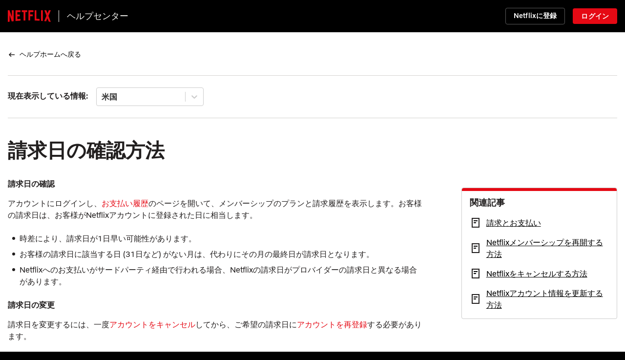

--- FILE ---
content_type: text/html;charset=UTF-8
request_url: https://help.netflix.com/ja/node/54896
body_size: 13999
content:
<!DOCTYPE html>
<html xmlns="http://www.w3.org/1999/xhtml" dir="LTR" lang="ja">
  <head>
    <meta charset="utf-8" />
    <meta name="_csrf" content="16b0a60f-16aa-4ac2-9064-c91bee56c2fc" />
    <meta http-equiv="X-UA-Compatible" content="IE=edge;chrome=1" />
    <meta name="google-site-verification" content="GmHfooq7jctbhvRUSGtLpE_XImtIATNo0iLofqbb16I" />
    <meta name="google-site-verification" content="pmHhB6aGnjhY8K733ElVmlTDLHz7qzkA6NA__G40QUc" />
    <meta name="viewport" content="width=device-width, initial-scale=1, viewport-fit=cover" />
    <meta name="apple-touch-icon" content="https://assets.nflxext.com/en_us/layout/ecweb/netflix-app-icon_152.jpg" />
    <link rel="apple-touch-icon" sizes="152x152" href="https://assets.nflxext.com/en_us/layout/ecweb/netflix-app-icon_152.jpg" />
    <link rel="dns-prefetch" href="https://help.nflxext.com/" />
    <link rel="dns-prefetch" href="https://assets.nflxext.com/" />

    
    <title>請求日の確認方法 | Netflixヘルプセンター</title>

    <link rel="shortcut icon" href="https://help.nflxext.com/nficon2023.ico" />
    <link rel="stylesheet" href="https://help.nflxext.com/helpcenter/common_c60bd22c1d4e1733757e.css" />

    
    <script src="https://help.nflxext.com/helpcenter/OneTrust/oneTrust_production_2025-08-26/scripttemplates/otSDKStub.js" type="text/javascript" charset="UTF-8" data-domain-script="87b6a5c0-0104-4e96-a291-092c11350111"></script>
    <script type="text/javascript">
        function OptanonWrapper() {}
    </script>


    
    
            <meta name="description" content="アカウントにログインし、[お支払いに関する詳細]を選択し、請求日とお支払い履歴を確認します。" />
            <meta property="og:description" content="アカウントにログインし、[お支払いに関する詳細]を選択し、請求日とお支払い履歴を確認します。" />
        
        
            <meta property="og:site_name" content="ヘルプセンター" />
            <meta property="og:type" content="website" />
            <meta property="og:title" content="請求日の確認方法" />
            <meta property="og:url" content="https://help.netflix.com/ja/node/54896" />
            <link rel="shortlink" href="https://help.netflix.com/ja/node/54896" />
            <link rel="canonical" href="https://help.netflix.com/ja/node/54896" />

            
            
        
        
        
            <link rel="alternate" hreflang="hi" href="https://help.netflix.com/hi/node/54896" />
        
            <link rel="alternate" hreflang="de" href="https://help.netflix.com/de/node/54896" />
        
            <link rel="alternate" hreflang="ru" href="https://help.netflix.com/ru/node/54896" />
        
            <link rel="alternate" hreflang="fi" href="https://help.netflix.com/fi/node/54896" />
        
            <link rel="alternate" hreflang="pt" href="https://help.netflix.com/pt/node/54896" />
        
            <link rel="alternate" hreflang="fil" href="https://help.netflix.com/fil/node/54896" />
        
            <link rel="alternate" hreflang="hr" href="https://help.netflix.com/hr/node/54896" />
        
            <link rel="alternate" hreflang="fr" href="https://help.netflix.com/fr/node/54896" />
        
            <link rel="alternate" hreflang="hu" href="https://help.netflix.com/hu/node/54896" />
        
            <link rel="alternate" hreflang="zh-cn" href="https://help.netflix.com/zh-cn/node/54896" />
        
            <link rel="alternate" hreflang="uk" href="https://help.netflix.com/uk/node/54896" />
        
            <link rel="alternate" hreflang="id" href="https://help.netflix.com/id/node/54896" />
        
            <link rel="alternate" hreflang="sv" href="https://help.netflix.com/sv/node/54896" />
        
            <link rel="alternate" hreflang="ko" href="https://help.netflix.com/ko/node/54896" />
        
            <link rel="alternate" hreflang="zh-tw" href="https://help.netflix.com/zh-tw/node/54896" />
        
            <link rel="alternate" hreflang="ms" href="https://help.netflix.com/ms/node/54896" />
        
            <link rel="alternate" hreflang="el" href="https://help.netflix.com/el/node/54896" />
        
            <link rel="alternate" hreflang="es-es" href="https://help.netflix.com/es-es/node/54896" />
        
            <link rel="alternate" hreflang="en" href="https://help.netflix.com/en/node/54896" />
        
            <link rel="alternate" hreflang="it" href="https://help.netflix.com/it/node/54896" />
        
            <link rel="alternate" hreflang="es" href="https://help.netflix.com/es/node/54896" />
        
            <link rel="alternate" hreflang="fr-ca" href="https://help.netflix.com/fr-ca/node/54896" />
        
            <link rel="alternate" hreflang="cs" href="https://help.netflix.com/cs/node/54896" />
        
            <link rel="alternate" hreflang="ar" href="https://help.netflix.com/ar/node/54896" />
        
            <link rel="alternate" hreflang="pt-pt" href="https://help.netflix.com/pt-pt/node/54896" />
        
            <link rel="alternate" hreflang="vi" href="https://help.netflix.com/vi/node/54896" />
        
            <link rel="alternate" hreflang="th" href="https://help.netflix.com/th/node/54896" />
        
            <link rel="alternate" hreflang="nb" href="https://help.netflix.com/nb/node/54896" />
        
            <link rel="alternate" hreflang="ja" href="https://help.netflix.com/ja/node/54896" />
        
            <link rel="alternate" hreflang="pl" href="https://help.netflix.com/pl/node/54896" />
        
            <link rel="alternate" hreflang="ro" href="https://help.netflix.com/ro/node/54896" />
        
            <link rel="alternate" hreflang="he" href="https://help.netflix.com/he/node/54896" />
        
            <link rel="alternate" hreflang="da" href="https://help.netflix.com/da/node/54896" />
        
            <link rel="alternate" hreflang="tr" href="https://help.netflix.com/tr/node/54896" />
        
            <link rel="alternate" hreflang="nl" href="https://help.netflix.com/nl/node/54896" />
        
  </head>
  <body class="page-article  has-related-articles ">
    




    <div class="global-container">
      




<div class="global-header  ">
    <div class="overlay"></div>

    <div class="container">
        <div class="inner-container">
            <div class="branding">
                <a class="logo nf-logo-link netflix-logo" href="https://netflix.com" title="Netflix">
                    <svg class="netflix-svg" width="88px" height="32px" viewBox="0 0 111 30" version="1.1" xmlns="http://www.w3.org/2000/svg">
                        <path fill="#e50914" d="M105.062 14.28L111 30c-1.75-.25-3.499-.563-5.28-.845l-3.345-8.686-3.437 7.969c-1.687-.282-3.344-.376-5.031-.595l6.031-13.75L94.468 0h5.063l3.062 7.874L105.875 0h5.124l-5.937 14.28zM90.47 0h-4.594v27.25c1.5.094 3.062.156 4.594.343V0zm-8.563 26.937c-4.187-.281-8.375-.53-12.656-.625V0h4.687v21.875c2.688.062 5.375.28 7.969.405v4.657zM64.25 10.657v4.687h-6.406V26H53.22V0h13.125v4.687h-8.5v5.97h6.406zm-18.906-5.97V26.25c-1.563 0-3.156 0-4.688.062V4.687h-4.844V0h14.406v4.687h-4.874zM30.75 15.593c-2.062 0-4.5 0-6.25.095v6.968c2.75-.188 5.5-.406 8.281-.5v4.5l-12.968 1.032V0H32.78v4.687H24.5V11c1.813 0 4.594-.094 6.25-.094v4.688zM4.78 12.968v16.375C3.094 29.531 1.593 29.75 0 30V0h4.469l6.093 17.032V0h4.688v28.062c-1.656.282-3.344.376-5.125.625L4.78 12.968z"></path>
                    </svg>
                    <svg class="n-svg" focusable="true" viewBox="225 0 552 1000" height="32px">
                        <defs>
                            <radialGradient id="54260309-7575-46f4-a806-31673acf60fe-a" r="75%" gradientTransform="matrix(.38 0 .5785 1 .02 0)">
                                <stop offset="60%" stop-opacity=".3"></stop>
                                <stop offset="90%" stop-opacity=".05"></stop>
                                <stop offset="100%" stop-opacity="0"></stop>
                            </radialGradient>
                        </defs>
                        <path d="M225 0v1000c60-8 138-14 198-17V0H225" fill="#b1060e"></path>
                        <path d="M579 0v983c71 3 131 9 198 17V0H579" fill="#b1060e"></path>
                        <path d="M225 0v200l198 600V557l151 426c76 3 136 9 203 17V800L579 200v240L423 0H225" fill="url(#54260309-7575-46f4-a806-31673acf60fe-a)"></path>
                        <path d="M225 0l349 983c76 3 136 9 203 17L423 0H225" fill="#e50914"></path>
                    </svg>
                </a>
                <a class="helpcenter-logo" href="/ja">ヘルプセンター</a>

            </div>

            <div class="actions">
                

                
                    <a href="/signup" class="h-btn btn-small free-month btn-supplemental-dark" data-beacon-anchor="action=signUpClicked">Netflixに登録</a>
                    <a href="https://netflix.com/Login?nextpage=https%3A%2F%2Fhelp.netflix.com%2Fnode%2F54896" class="h-btn btn-small sign-in-link btn-brand-dark" data-beacon-anchor="action=signInClicked">ログイン</a>
                
            </div>
        </div>

        <div class="logo-wrapper">
            <a class="helpcenter-logo" href="/ja">ヘルプセンター</a>
        </div>
    </div>
</div>


      
        <div class="notifications">
    <div id="notification-holder"></div>
</div>

        <div id="personalization-placeholder"></div>
      

      <div class="global-content">
        
            <div class="container">

                <div class="breadcrumb-container">
                    
                    
                        <ul class="breadcrumb">
  <li class="breadcrumb-arrow">
    <svg width="16" height="16" viewBox="0 0 16 16" fill="none" aria-hidden="true">
      <path fill-rule="evenodd" clip-rule="evenodd" d="M4.81 8.74697H13.9966V7.24697H4.81095L7.52932 4.52961L6.46886 3.46875L2.46959 7.46654C2.32891 7.60716 2.24985 7.79791 2.24982 7.99683C2.24978 8.19574 2.32876 8.38652 2.46939 8.5272L6.46866 12.528L7.52952 11.4675L4.81 8.74697Z" fill="black"/>
    </svg>
  </li>

  <li>
    <a href="/ja">ヘルプホームへ戻る</a>
  </li>

  

  
  
  
</ul>

                    

                    
                    

                    
                    

                    
                    
                </div>

                
                
                    <div id="regional-container"></div>
                

                <div class="pane-wrapper">

                    

                    <div class="content">
                        
                        
                            

                            
                            
                                <h1 class="kb-title">請求日の確認方法</h1>

                            

                            
                            
                        

                        <div class="left-pane">
                            
                            
                                <section class="kb-article select-country gradient" style="display: none;">
                                    この記事の内容を見るには、国を選択する必要があります。
                                </section>
                            

                            
                            

                            
                            
                                <section dir="LTR" class="kb-article kb-article-variant gradient sprinklr" data-countries=",PR,PS,PT,PW,PY,QA,AD,AE,AF,AG,AI,AL,AM,AO,AQ,AR,AS,AT,RE,AU,AW,AZ,RO,BA,BB,RS,BD,BE,BF,RW,BG,BH,BI,BJ,BL,BM,BN,BO,SA,BQ,SB,BR,SC,SD,BS,SE,BT,BV,SG,SH,BW,SI,BY,SJ,BZ,SK,SL,SM,SN,SO,CA,SR,CC,SS,ST,CD,CF,SV,CG,SX,CH,SY,CI,SZ,CK,CL,CM,CN,CO,CR,TC,TD,TF,CU,CV,TG,CW,TH,CX,TJ,CY,CZ,TK,TL,TM,TN,TO,TR,TT,DE,TV,TW,TZ,DJ,DK,DM,DO,UA,UG,DZ,UM,US,EC,EE,EG,EH,UY,UZ,VA,VC,ER,ES,ET,VE,VG,VI,VN,VU,FI,FJ,FK,FM,FO,FR,WF,GA,GB,WS,GD,GE,GF,GG,GH,GI,GL,GM,GN,GP,GQ,GR,GS,GT,GU,GW,GY,HK,HM,HN,HR,HT,YE,HU,ID,YT,IE,IL,IM,IN,IO,ZA,IQ,IR,IS,IT,ZM,JE,ZW,JM,JO,JP,KE,KG,KH,KI,KM,KN,KR,KW,KY,KZ,LA,LB,LC,LI,LK,LR,LS,LT,LU,LV,LY,MA,MC,MD,ME,MF,MG,MH,MK,ML,MM,MN,MO,MP,MQ,MR,MS,MT,MU,MV,MW,MX,MY,MZ,NA,NC,NE,NF,NG,NI,NL,NO,NP,NR,NU,NZ,OM,PA,PE,PF,PG,PH,PK,PL,PM,PN,">
                                    <div class="page-block"><div class="c-wrapper"><div><p><strong>請求日の確認</strong></p><p>アカウントにログインし、<a href="https://www.netflix.com/BillingActivity">お支払い履歴</a>のページを開いて、メンバーシップのプランと請求履歴を表示します。お客様の請求日は、お客様がNetflixアカウントに登録された日に相当します。</p><ul><li><p>時差により、請求日が1日早い可能性があります。</p></li><li><p>お客様の請求日に該当する日 (31日など) がない月は、代わりにその月の最終日が請求日となります。</p></li><li><p>Netflixへのお支払いがサードパーティ経由で行われる場合、Netflixの請求日がプロバイダーの請求日と異なる場合があります。</p></li></ul><p><strong>請求日の変更</strong></p><p>請求日を変更するには、一度<a href="https://help.netflix.com/ja/node/407">アカウントをキャンセル</a>してから、ご希望の請求日に<a href="https://help.netflix.com/ja/node/2070">アカウントを再登録</a>する必要があります。</p><ul><li><p>現在の請求期間内にアカウントをキャンセルする場合、請求期間の終了日までは視聴を続けることができます。その後、ご希望の請求日にアカウントを再登録してください。</p></li><li><p>アカウントが保留中の場合、キャンセルはすぐに有効となり、いつでもアカウントを再登録できます。</p></li></ul></div></div></div>

                                    
                                </section>
                            

                            
                            

                            
                            <div id="article-feedback-container"></div>

                            
  <div class="related-articles-module placement-BELOW_ARTICLE max-3">
    <h3>関連記事</h3>
    <ul class="related-articles" data-tracking-id="bcf91daa-a863-4963-978e-8b9d65cd3ff3">
      <li class="related-article">
        <svg width="24" height="24" viewBox="0 0 24 24" fill="none" xmlns="http://www.w3.org/2000/svg" aria-hidden="true">
          <rect x="8" y="7" width="8" height="2" fill="#050505" />
          <rect x="8" y="11" width="5" height="2" fill="#050505" />
          <path fill-rule="evenodd" clip-rule="evenodd" d="M18 4H6V20H18V4ZM4 2V22H20V2H4Z" fill="#050505" />
        </svg>
        <a href="/ja/node/41049" data-id="41049" data-index="0">請求とお支払い</a>
      </li>
      <li class="related-article">
        <svg width="24" height="24" viewBox="0 0 24 24" fill="none" xmlns="http://www.w3.org/2000/svg" aria-hidden="true">
          <rect x="8" y="7" width="8" height="2" fill="#050505" />
          <rect x="8" y="11" width="5" height="2" fill="#050505" />
          <path fill-rule="evenodd" clip-rule="evenodd" d="M18 4H6V20H18V4ZM4 2V22H20V2H4Z" fill="#050505" />
        </svg>
        <a href="/ja/node/2070" data-id="2070" data-index="1">Netflixメンバーシップを再開する方法</a>
      </li>
      <li class="related-article">
        <svg width="24" height="24" viewBox="0 0 24 24" fill="none" xmlns="http://www.w3.org/2000/svg" aria-hidden="true">
          <rect x="8" y="7" width="8" height="2" fill="#050505" />
          <rect x="8" y="11" width="5" height="2" fill="#050505" />
          <path fill-rule="evenodd" clip-rule="evenodd" d="M18 4H6V20H18V4ZM4 2V22H20V2H4Z" fill="#050505" />
        </svg>
        <a href="/ja/node/407" data-id="407" data-index="2">Netflixをキャンセルする方法</a>
      </li>
      <li class="related-article">
        <svg width="24" height="24" viewBox="0 0 24 24" fill="none" xmlns="http://www.w3.org/2000/svg" aria-hidden="true">
          <rect x="8" y="7" width="8" height="2" fill="#050505" />
          <rect x="8" y="11" width="5" height="2" fill="#050505" />
          <path fill-rule="evenodd" clip-rule="evenodd" d="M18 4H6V20H18V4ZM4 2V22H20V2H4Z" fill="#050505" />
        </svg>
        <a href="/ja/node/244" data-id="244" data-index="3">Netflixアカウント情報を更新する方法</a>
      </li>
    </ul>
  </div>


                        </div>

                        <div class="right-pane">
                            <div class="wrapper">
                                
  <div class="related-articles-module placement-BELOW_ARTICLE max-3">
    <h3>関連記事</h3>
    <ul class="related-articles" data-tracking-id="bcf91daa-a863-4963-978e-8b9d65cd3ff3">
      <li class="related-article">
        <svg width="24" height="24" viewBox="0 0 24 24" fill="none" xmlns="http://www.w3.org/2000/svg" aria-hidden="true">
          <rect x="8" y="7" width="8" height="2" fill="#050505" />
          <rect x="8" y="11" width="5" height="2" fill="#050505" />
          <path fill-rule="evenodd" clip-rule="evenodd" d="M18 4H6V20H18V4ZM4 2V22H20V2H4Z" fill="#050505" />
        </svg>
        <a href="/ja/node/41049" data-id="41049" data-index="0">請求とお支払い</a>
      </li>
      <li class="related-article">
        <svg width="24" height="24" viewBox="0 0 24 24" fill="none" xmlns="http://www.w3.org/2000/svg" aria-hidden="true">
          <rect x="8" y="7" width="8" height="2" fill="#050505" />
          <rect x="8" y="11" width="5" height="2" fill="#050505" />
          <path fill-rule="evenodd" clip-rule="evenodd" d="M18 4H6V20H18V4ZM4 2V22H20V2H4Z" fill="#050505" />
        </svg>
        <a href="/ja/node/2070" data-id="2070" data-index="1">Netflixメンバーシップを再開する方法</a>
      </li>
      <li class="related-article">
        <svg width="24" height="24" viewBox="0 0 24 24" fill="none" xmlns="http://www.w3.org/2000/svg" aria-hidden="true">
          <rect x="8" y="7" width="8" height="2" fill="#050505" />
          <rect x="8" y="11" width="5" height="2" fill="#050505" />
          <path fill-rule="evenodd" clip-rule="evenodd" d="M18 4H6V20H18V4ZM4 2V22H20V2H4Z" fill="#050505" />
        </svg>
        <a href="/ja/node/407" data-id="407" data-index="2">Netflixをキャンセルする方法</a>
      </li>
      <li class="related-article">
        <svg width="24" height="24" viewBox="0 0 24 24" fill="none" xmlns="http://www.w3.org/2000/svg" aria-hidden="true">
          <rect x="8" y="7" width="8" height="2" fill="#050505" />
          <rect x="8" y="11" width="5" height="2" fill="#050505" />
          <path fill-rule="evenodd" clip-rule="evenodd" d="M18 4H6V20H18V4ZM4 2V22H20V2H4Z" fill="#050505" />
        </svg>
        <a href="/ja/node/244" data-id="244" data-index="3">Netflixアカウント情報を更新する方法</a>
      </li>
    </ul>
  </div>


                            </div>
                        </div>
                    </div>
                </div>
            </div>
        
      </div>

      <div class="footer-push"></div>
    </div>

    



<div class="global-page-footer">
    <div class="global-page-contactbar">
  <div class="container">
    <div class="wrapper">
      <h3 class="bar-title">サポートが必要ですか?</h3>
      <a id="contact-us-button" href="/ja/contactus" class="h-btn btn-primary-dark">お問い合せ</a>
    </div>
  </div>
</div>


    <div class="container">

        
        
            <div id="lang-switcher-wrapper" class="select-wrapper">
                <div class="select select-grey">
                    <label for="lang-switcher" id="lang-switcher-label" class="sr-only">ご使用になる言語を選択してください:</label>
                    <select id="lang-switcher" title="ご使用になる言語を選択してください:" aria-label="ご使用になる言語を選択してください:">
                        <option value="" disabled selected>言語を選択してください</option>
                        
                            <option value="ar">アラビア語</option>
                        
                            <option value="it">イタリア語</option>
                        
                            <option value="id">イ﻿ン﻿ド﻿ネ﻿シ﻿ア﻿語</option>
                        
                            <option value="uk">ウクライナ語</option>
                        
                            <option value="nl">オランダ語</option>
                        
                            <option value="el">ギリシャ語</option>
                        
                            <option value="hr">クロアチア語</option>
                        
                            <option value="sv">スウェーデン語</option>
                        
                            <option value="es-es">スペイン語 (スペイン)</option>
                        
                            <option value="es">スペイン語 (中南米)</option>
                        
                            <option value="th">タイ語</option>
                        
                            <option value="cs">チェコ語</option>
                        
                            <option value="da">デンマーク語</option>
                        
                            <option value="de">ドイツ語</option>
                        
                            <option value="tr">トルコ語</option>
                        
                            <option value="nb">ノ﻿ル﻿ウ﻿ェ﻿ー﻿語</option>
                        
                            <option value="hu">ハンガリー語</option>
                        
                            <option value="hi">ヒンディー語</option>
                        
                            <option value="fil">フ﻿ィ﻿リ﻿ピ﻿ン﻿語</option>
                        
                            <option value="fi">フィンランド語</option>
                        
                            <option value="fr">フランス語</option>
                        
                            <option value="fr-ca">フランス語 (カナダ)</option>
                        
                            <option value="vi">ベトナム語</option>
                        
                            <option value="he">ヘブライ語</option>
                        
                            <option value="pt">ポルトガル語 (ブラジル)</option>
                        
                            <option value="pt-pt">ポルトガル語 (ポルトガル)</option>
                        
                            <option value="pl">ポーランド語</option>
                        
                            <option value="ms">マレー語</option>
                        
                            <option value="ro">ルーマニア語</option>
                        
                            <option value="ru">ロシア語</option>
                        
                            <option value="en">英﻿語</option>
                        
                            <option value="ko">韓国語</option>
                        
                            <option value="zh-cn">中﻿国﻿語﻿ (﻿簡﻿体﻿字﻿)</option>
                        
                            <option value="zh-tw">中﻿国﻿語﻿ (﻿繁﻿体﻿字﻿)</option>
                        
                            <option value="ja" selected="selected">日本語</option>
                        
                    </select>

                    <svg width="24px" height="24px" viewBox="0 0 24 24" aria-hidden="true">
    <path d="M12.9416531,7.71264972 L17.9520258,15.2282087 C18.4421897,15.9634546 18.2435115,16.9568456 17.5082656,17.4470095 C17.2454376,17.6222282 16.9366253,17.715729 16.6207453,17.715729 L6.6,17.715729 C5.7163444,17.715729 5,16.9993846 5,16.115729 C5,15.799849 5.09350084,15.4910367 5.26871953,15.2282087 L10.2790922,7.71264972 C10.7692561,6.97740382 11.7626471,6.77872563 12.497893,7.26888957 C12.6736566,7.38606534 12.8244774,7.53688606 12.9416531,7.71264972 Z" transform="translate(11.610458, 12.357865) scale(1, -1) translate(-11.610458, -12.357865) "></path>
</svg>

                </div>
            </div>
        

        <ul class="footer-links">
            <li class="footer-link">
                <a href="/ja/legal/termsofuse">利用規約</a>
            </li>
            <li class="footer-link">
                <a href="/ja/legal/privacy">プライバシー</a>
            </li>
            
                <li class="footer-link">
                    <a href="https://netflix.com/dnsspi">個﻿人情﻿報﻿の取﻿り﻿扱﻿い﻿につ﻿い﻿て</a>
                </li>
            

            
                <li class="footer-link">
                    <a href="https://www.netflix.com/adchoices-us">広告について</a>
                </li>
            

            <li class="footer-link">
                <a href="/ja/legal/privacy#cookies" class="evidon-trigger toggle-cookie-info">Cookieの設定</a>
            </li>
            
                
                
                <li class="footer-link">
                    <a href="/ja/legal/corpinfo">企業情報</a>
                </li>
            
        </ul>
    </div>
</div>


    
    <script>
/*<![CDATA[*/
    window.netflix = {
        i18n: {
            "locale": "ja"
        },
        urls: {
            "base": "https:\/\/help.netflix.com",
            "signIn": "https:\/\/netflix.com" + "/Login?locale=" + "ja" + "&nextpage=" + encodeURIComponent(window.location.href),
            "signUp": "https:\/\/netflix.com\/signup",
            "signInHelp": "https:\/\/netflix.com" + "/LoginHelp?locale=" + "ja"
        },
        config: {
            "page": "Article",
            "chatCookieName": "cseChatSessionId",
            "clBatchInterval": 10000,
            "q": null,
            "oneTrust": true,
            "searchAutocompleteEnabled": true
        },
        data: {
            "source": "helpCenter",
            "survey": null,
            "sourceHiddenLinks": false,
            "tests": "",
            "isRtl": false,
            "isAgent": false,
            "geoCountry": "US",
            "isMember": false,
            "isMemberSignedIn": false,
            "gameId": null,
            "gameSlug": null,
            phone: {
                "appHelpDeepLink": "https:\/\/netflix.com\/mobilehelp",
                "enablePhoneMobileDeepLink": false
            },
            article: {
                "lang": null,
                "tnid": "54896",
                "alias": null,
                "nodeid": "54896",
                "allCountries": [{"value":"IS","label":"\u30A2\u30A4\u30B9\u30E9\u30F3\u30C9"},{"value":"IE","label":"\u30A2\u30A4\u30EB\u30E9\u30F3\u30C9"},{"value":"AZ","label":"\u30A2\u30BC\u30EB\u30D0\u30A4\u30B8\u30E3\u30F3"},{"value":"AF","label":"\u30A2\u30D5\u30AC\u30CB\u30B9\u30BF\u30F3"},{"value":"AE","label":"\u30A2\u30E9\u30D6\u9996\u9577\u56FD\u9023\u90A6"},{"value":"DZ","label":"\u30A2\u30EB\u30B8\u30A7\u30EA\u30A2"},{"value":"AR","label":"\u30A2\u30EB\u30BC\u30F3\u30C1\u30F3"},{"value":"AW","label":"\u30A2\u30EB\u30D0"},{"value":"AL","label":"\u30A2\u30EB\u30D0\u30CB\u30A2"},{"value":"AM","label":"\u30A2\u30EB\u30E1\u30CB\u30A2"},{"value":"AI","label":"\u30A2\u30F3\u30AE\u30E9"},{"value":"AO","label":"\u30A2\u30F3\u30B4\u30E9"},{"value":"AG","label":"\u30A2\u30F3\u30C6\u30A3\u30B0\u30A2\u30FB\u30D0\u30FC\u30D6\u30FC\u30C0"},{"value":"AD","label":"\u30A2\u30F3\u30C9\u30E9"},{"value":"YE","label":"\u30A4\u30A8\u30E1\u30F3"},{"value":"GB","label":"\u30A4\u30AE\u30EA\u30B9"},{"value":"IL","label":"\u30A4\u30B9\u30E9\u30A8\u30EB"},{"value":"IT","label":"\u30A4\u30BF\u30EA\u30A2"},{"value":"IQ","label":"\u30A4\u30E9\u30AF"},{"value":"IR","label":"\u30A4\u30E9\u30F3"},{"value":"IN","label":"\u30A4\u30F3\u30C9"},{"value":"ID","label":"\u30A4\u30F3\u30C9\u30CD\u30B7\u30A2"},{"value":"WF","label":"\u30A6\u30A9\u30EA\u30B9\u30FB\u30D5\u30C4\u30CA"},{"value":"UG","label":"\u30A6\u30AC\u30F3\u30C0"},{"value":"UA","label":"\u30A6\u30AF\u30E9\u30A4\u30CA"},{"value":"UZ","label":"\u30A6\u30BA\u30D9\u30AD\u30B9\u30BF\u30F3"},{"value":"UY","label":"\u30A6\u30EB\u30B0\u30A2\u30A4"},{"value":"EC","label":"\u30A8\u30AF\u30A2\u30C9\u30EB"},{"value":"EG","label":"\u30A8\u30B8\u30D7\u30C8"},{"value":"EE","label":"\u30A8\u30B9\u30C8\u30CB\u30A2"},{"value":"SZ","label":"\u30A8\uFEFF\u30B9\uFEFF\u30EF\uFEFF\u30C6\uFEFF\u30A3\uFEFF\u30CB"},{"value":"ET","label":"\u30A8\u30C1\u30AA\u30D4\u30A2"},{"value":"ER","label":"\u30A8\u30EA\u30C8\u30EA\u30A2"},{"value":"SV","label":"\u30A8\u30EB\u30B5\u30EB\u30D0\u30C9\u30EB"},{"value":"AU","label":"\u30AA\u30FC\u30B9\u30C8\u30E9\u30EA\u30A2"},{"value":"AT","label":"\u30AA\u30FC\u30B9\u30C8\u30EA\u30A2"},{"value":"OM","label":"\u30AA\u30DE\u30FC\u30F3"},{"value":"NL","label":"\u30AA\u30E9\u30F3\u30C0"},{"value":"BQ","label":"\u30AA\u30E9\u30F3\u30C0\u9818\u30AB\u30EA\u30D6"},{"value":"AX","label":"\u30AA\uFEFF\u30FC\uFEFF\u30E9\uFEFF\u30F3\uFEFF\u30C9\u8AF8\uFEFF\u5CF6"},{"value":"CV","label":"\u30AB\u30FC\u30DC\u30D9\u30EB\u30C7"},{"value":"GY","label":"\u30AC\u30A4\u30A2\u30CA"},{"value":"KZ","label":"\u30AB\u30B6\u30D5\u30B9\u30BF\u30F3"},{"value":"QA","label":"\u30AB\u30BF\u30FC\u30EB"},{"value":"CA","label":"\u30AB\u30CA\u30C0"},{"value":"GA","label":"\u30AC\u30DC\u30F3"},{"value":"CM","label":"\u30AB\u30E1\u30EB\u30FC\u30F3"},{"value":"GM","label":"\u30AC\u30F3\u30D3\u30A2"},{"value":"KH","label":"\u30AB\u30F3\u30DC\u30B8\u30A2"},{"value":"GH","label":"\u30AC\u30FC\u30CA"},{"value":"GG","label":"\u30AC\u30FC\u30F3\u30B8\u30FC"},{"value":"GN","label":"\u30AE\u30CB\u30A2"},{"value":"GW","label":"\u30AE\u30CB\u30A2\u30D3\u30B5\u30A6"},{"value":"CY","label":"\u30AD\u30D7\u30ED\u30B9"},{"value":"CU","label":"\u30AD\u30E5\u30FC\u30D0"},{"value":"CW","label":"\u30AD\u30E5\u30E9\u30BD\u30FC"},{"value":"GR","label":"\u30AE\u30EA\u30B7\u30E3"},{"value":"KI","label":"\u30AD\u30EA\u30D0\u30B9"},{"value":"KG","label":"\u30AD\u30EB\u30AE\u30B9"},{"value":"GT","label":"\u30B0\u30A2\u30C6\u30DE\u30E9"},{"value":"GP","label":"\u30B0\u30A2\u30C9\u30EB\u30FC\u30D7"},{"value":"GU","label":"\u30B0\u30A2\u30E0"},{"value":"KW","label":"\u30AF\u30A6\u30A7\u30FC\u30C8"},{"value":"CK","label":"\u30AF\u30C3\u30AF\u8AF8\u5CF6"},{"value":"GL","label":"\u30B0\u30EA\u30FC\u30F3\u30E9\u30F3\u30C9"},{"value":"CX","label":"\u30AF\u30EA\u30B9\u30DE\u30B9\u5CF6"},{"value":"GD","label":"\u30B0\u30EC\u30CA\u30C0"},{"value":"HR","label":"\u30AF\u30ED\u30A2\u30C1\u30A2"},{"value":"KY","label":"\u30B1\u30A4\u30DE\u30F3\u8AF8\u5CF6"},{"value":"KE","label":"\u30B1\u30CB\u30A2"},{"value":"CC","label":"\u30B3\u30B3\u30B9(\u30AD\u30FC\u30EA\u30F3\u30B0)\u8AF8\u5CF6"},{"value":"CR","label":"\u30B3\u30B9\u30BF\u30EA\u30AB"},{"value":"KM","label":"\u30B3\u30E2\u30ED"},{"value":"CO","label":"\u30B3\u30ED\u30F3\u30D3\u30A2"},{"value":"CG","label":"\u30B3\uFEFF\u30F3\uFEFF\u30B4\u5171\uFEFF\u548C\uFEFF\u56FD (\uFEFF\u30D6\uFEFF\u30E9\uFEFF\u30B6\uFEFF\u30D3\uFEFF\u30EB\uFEFF)"},{"value":"CD","label":"\u30B3\u30F3\u30B4\u6C11\u4E3B\u5171\u548C\u56FD(\u30AD\u30F3\u30B7\u30E3\u30B5)"},{"value":"CI","label":"\u30B3\uFEFF\u30FC\uFEFF\u30C8\uFEFF\u30B8\uFEFF\u30DC\uFEFF\u30EF\uFEFF\u30FC\uFEFF\u30EB"},{"value":"SA","label":"\u30B5\u30A6\u30B8\u30A2\u30E9\u30D3\u30A2"},{"value":"GS","label":"\u30B5\u30A6\u30B9\u30B8\u30E7\u30FC\u30B8\u30A2\u30FB\u30B5\u30A6\u30B9\u30B5\u30F3\u30C9\u30A6\u30A3\u30C3\u30C1\u8AF8\u5CF6"},{"value":"WS","label":"\u30B5\u30E2\u30A2"},{"value":"ST","label":"\u30B5\u30F3\u30C8\u30E1\u30FB\u30D7\u30EA\u30F3\u30B7\u30DA"},{"value":"ZM","label":"\u30B6\u30F3\u30D3\u30A2"},{"value":"PM","label":"\u30B5\uFEFF\u30F3\uFEFF\u30D4\uFEFF\u30A8\uFEFF\u30FC\uFEFF\u30EB\uFEFF\u5CF6\uFEFF\u30FB\u30DF\uFEFF\u30AF\uFEFF\u30ED\uFEFF\u30F3\uFEFF\u5CF6"},{"value":"SM","label":"\u30B5\u30F3\u30DE\u30EA\u30CE"},{"value":"BL","label":"\u30B5\u30F3\u30FB\u30D0\u30EB\u30C6\u30EB\u30DF\u30FC"},{"value":"MF","label":"\u30B5\u30F3\u30FB\u30DE\u30EB\u30BF\u30F3"},{"value":"SL","label":"\u30B7\u30A8\u30E9\u30EC\u30AA\u30CD"},{"value":"DJ","label":"\u30B8\u30D6\u30C1"},{"value":"GI","label":"\u30B8\u30D6\u30E9\u30EB\u30BF\u30EB"},{"value":"JE","label":"\u30B8\u30E3\u30FC\u30B8\u30FC"},{"value":"JM","label":"\u30B8\u30E3\u30DE\u30A4\u30AB"},{"value":"GE","label":"\u30B8\u30E7\u30FC\u30B8\u30A2"},{"value":"SY","label":"\u30B7\u30EA\u30A2"},{"value":"SG","label":"\u30B7\u30F3\u30AC\u30DD\u30FC\u30EB"},{"value":"SX","label":"\u30B7\u30F3\u30C8\u30FB\u30DE\u30FC\u30EB\u30C6\u30F3"},{"value":"ZW","label":"\u30B8\u30F3\u30D0\u30D6\u30A8"},{"value":"CH","label":"\u30B9\u30A4\u30B9"},{"value":"SE","label":"\u30B9\u30A6\u30A7\u30FC\u30C7\u30F3"},{"value":"SD","label":"\u30B9\u30FC\u30C0\u30F3"},{"value":"SJ","label":"\u30B9\uFEFF\u30D0\uFEFF\u30FC\uFEFF\u30EB\uFEFF\u30D0\uFEFF\u30EB\u8AF8\uFEFF\u5CF6\uFEFF\u30FB\u30E4\uFEFF\u30F3\uFEFF\u30DE\uFEFF\u30A4\uFEFF\u30A8\uFEFF\u30F3\uFEFF\u5CF6"},{"value":"ES","label":"\u30B9\u30DA\u30A4\u30F3"},{"value":"SR","label":"\u30B9\u30EA\u30CA\u30E0"},{"value":"LK","label":"\u30B9\u30EA\u30E9\u30F3\u30AB"},{"value":"SK","label":"\u30B9\u30ED\u30D0\u30AD\u30A2"},{"value":"SI","label":"\u30B9\u30ED\u30D9\u30CB\u30A2"},{"value":"SC","label":"\u30BB\u30FC\u30B7\u30A7\u30EB"},{"value":"SN","label":"\u30BB\u30CD\u30AC\u30EB"},{"value":"RS","label":"\u30BB\u30EB\u30D3\u30A2"},{"value":"KN","label":"\u30BB\u30F3\u30C8\u30AF\u30EA\u30B9\u30C8\u30D5\u30A1\u30FC\u30FB\u30CD\u30FC\u30F4\u30A3\u30B9"},{"value":"VC","label":"\u30BB\u30F3\u30C8\u30D3\u30F3\u30BB\u30F3\u30C8\u53CA\u3073\u30B0\u30EC\u30CA\u30C7\u30A3\u30FC\u30F3\u8AF8\u5CF6"},{"value":"SH","label":"\u30BB\u30F3\u30C8\u30D8\u30EC\u30CA"},{"value":"LC","label":"\u30BB\u30F3\u30C8\u30EB\u30B7\u30A2"},{"value":"SO","label":"\u30BD\u30DE\u30EA\u30A2"},{"value":"SB","label":"\u30BD\u30ED\u30E2\u30F3\u8AF8\u5CF6"},{"value":"TC","label":"\u30BF\u30FC\u30AF\u30B9\u30FB\u30AB\u30A4\u30B3\u30B9\u8AF8\u5CF6"},{"value":"TH","label":"\u30BF\u30A4"},{"value":"TJ","label":"\u30BF\u30B8\u30AD\u30B9\u30BF\u30F3"},{"value":"TZ","label":"\u30BF\u30F3\u30B6\u30CB\u30A2"},{"value":"CZ","label":"\u30C1\u30A7\u30B3"},{"value":"TD","label":"\u30C1\u30E3\u30C9"},{"value":"TN","label":"\u30C1\u30E5\u30CB\u30B8\u30A2"},{"value":"CL","label":"\u30C1\u30EA"},{"value":"TV","label":"\u30C4\u30D0\u30EB"},{"value":"DK","label":"\u30C7\u30F3\u30DE\u30FC\u30AF"},{"value":"DE","label":"\u30C9\u30A4\u30C4"},{"value":"TG","label":"\u30C8\u30FC\u30B4"},{"value":"TK","label":"\u30C8\u30B1\u30E9\u30A6"},{"value":"DO","label":"\u30C9\u30DF\u30CB\u30AB\u5171\u548C\u56FD"},{"value":"DM","label":"\u30C9\u30DF\u30CB\u30AB\u56FD"},{"value":"TT","label":"\u30C8\u30EA\u30CB\u30C0\u30FC\u30C9\u30FB\u30C8\u30D0\u30B4"},{"value":"TM","label":"\u30C8\u30EB\u30AF\u30E1\u30CB\u30B9\u30BF\u30F3"},{"value":"TR","label":"\u30C8\uFEFF\u30EB\uFEFF\u30B3"},{"value":"TO","label":"\u30C8\u30F3\u30AC"},{"value":"NG","label":"\u30CA\u30A4\u30B8\u30A7\u30EA\u30A2"},{"value":"NR","label":"\u30CA\u30A6\u30EB"},{"value":"NA","label":"\u30CA\u30DF\u30D3\u30A2"},{"value":"NU","label":"\u30CB\u30A6\u30A8"},{"value":"NI","label":"\u30CB\u30AB\u30E9\u30B0\u30A2"},{"value":"NE","label":"\u30CB\u30B8\u30A7\u30FC\u30EB"},{"value":"NZ","label":"\u30CB\u30E5\u30FC\u30B8\u30FC\u30E9\u30F3\u30C9"},{"value":"NC","label":"\u30CB\u30E5\u30FC\u30FB\u30AB\u30EC\u30C9\u30CB\u30A2"},{"value":"NP","label":"\u30CD\u30D1\u30FC\u30EB"},{"value":"NF","label":"\u30CE\u30FC\u30D5\u30A9\u30FC\u30AF\u5CF6"},{"value":"NO","label":"\u30CE\u30EB\u30A6\u30A7\u30FC"},{"value":"HM","label":"\u30CF\u30FC\u30C9\u5CF6\u30FB\u30DE\u30AF\u30C9\u30CA\u30EB\u30C9\u8AF8\u5CF6"},{"value":"HT","label":"\u30CF\u30A4\u30C1"},{"value":"PK","label":"\u30D1\u30AD\u30B9\u30BF\u30F3"},{"value":"VA","label":"\u30D0\u30C1\u30AB\u30F3\u5E02\u56FD"},{"value":"PA","label":"\u30D1\u30CA\u30DE"},{"value":"VU","label":"\u30D0\u30CC\u30A2\u30C4"},{"value":"BS","label":"\u30D0\u30CF\u30DE"},{"value":"PG","label":"\u30D1\u30D7\u30A2\u30CB\u30E5\u30FC\u30AE\u30CB\u30A2"},{"value":"BM","label":"\u30D0\u30DF\u30E5\u30FC\u30C0"},{"value":"PW","label":"\u30D1\u30E9\u30AA"},{"value":"PY","label":"\u30D1\u30E9\u30B0\u30A2\u30A4"},{"value":"BB","label":"\u30D0\u30EB\u30D0\u30C9\u30B9"},{"value":"PS","label":"\u30D1\u30EC\u30B9\u30C1\u30CA"},{"value":"HU","label":"\u30CF\u30F3\u30AC\u30EA\u30FC"},{"value":"BD","label":"\u30D0\u30F3\u30B0\u30E9\u30C7\u30B7\u30E5"},{"value":"BH","label":"\u30D0\u30FC\u30EC\u30FC\u30F3"},{"value":"PN","label":"\u30D4\u30C8\u30B1\u30A2\u30F3\u8AF8\u5CF6"},{"value":"FJ","label":"\u30D5\u30A3\u30B8\u30FC"},{"value":"PH","label":"\u30D5\u30A3\u30EA\u30D4\u30F3"},{"value":"FI","label":"\u30D5\u30A3\u30F3\u30E9\u30F3\u30C9"},{"value":"PR","label":"\u30D7\u30A8\u30EB\u30C8\u30EA\u30B3"},{"value":"FO","label":"\u30D5\u30A7\u30ED\u30FC\u8AF8\u5CF6"},{"value":"FK","label":"\u30D5\u30A9\u30FC\u30AF\u30E9\u30F3\u30C9\u8AF8\u5CF6"},{"value":"BR","label":"\u30D6\u30E9\u30B8\u30EB"},{"value":"FR","label":"\u30D5\u30E9\u30F3\u30B9"},{"value":"TF","label":"\u30D5\u30E9\u30F3\u30B9\u9818\u5357\u65B9\u30FB\u5357\u6975\u5730\u57DF"},{"value":"BG","label":"\u30D6\u30EB\u30AC\u30EA\u30A2"},{"value":"BF","label":"\u30D6\u30EB\u30AD\u30CA\u30D5\u30A1\u30BD"},{"value":"BN","label":"\u30D6\u30EB\u30CD\u30A4"},{"value":"BI","label":"\u30D6\u30EB\u30F3\u30B8"},{"value":"BT","label":"\u30D6\u30FC\u30BF\u30F3"},{"value":"BV","label":"\u30D6\u30FC\u30D9\u5CF6"},{"value":"VN","label":"\u30D9\u30C8\u30CA\u30E0"},{"value":"BJ","label":"\u30D9\u30CA\u30F3"},{"value":"VE","label":"\u30D9\u30CD\u30BA\u30A8\u30E9"},{"value":"BY","label":"\u30D9\u30E9\u30EB\u30FC\u30B7"},{"value":"BZ","label":"\u30D9\u30EA\u30FC\u30BA"},{"value":"PE","label":"\u30DA\u30EB\u30FC"},{"value":"BE","label":"\u30D9\u30EB\u30AE\u30FC"},{"value":"BA","label":"\u30DC\uFEFF\u30B9\uFEFF\u30CB\uFEFF\u30A2\uFEFF\u30FB\u30D8\uFEFF\u30EB\uFEFF\u30C4\uFEFF\u30A7\uFEFF\u30B4\uFEFF\u30D3\uFEFF\u30CA"},{"value":"BW","label":"\u30DC\u30C4\u30EF\u30CA"},{"value":"BO","label":"\u30DC\u30EA\u30D3\u30A2"},{"value":"PT","label":"\u30DD\u30EB\u30C8\u30AC\u30EB"},{"value":"HN","label":"\u30DB\u30F3\u30B8\u30E5\u30E9\u30B9"},{"value":"PL","label":"\u30DD\u30FC\u30E9\u30F3\u30C9"},{"value":"MH","label":"\u30DE\u30FC\u30B7\u30E3\u30EB\u8AF8\u5CF6"},{"value":"MO","label":"\u30DE\u30AB\u30AA"},{"value":"MG","label":"\u30DE\u30C0\u30AC\u30B9\u30AB\u30EB"},{"value":"YT","label":"\u30DE\u30E8\u30C3\u30C8"},{"value":"MW","label":"\u30DE\u30E9\u30A6\u30A4"},{"value":"ML","label":"\u30DE\u30EA"},{"value":"MT","label":"\u30DE\u30EB\u30BF"},{"value":"MQ","label":"\u30DE\u30EB\u30C6\u30A3\u30CB\u30FC\u30AF"},{"value":"MY","label":"\u30DE\u30EC\u30FC\u30B7\u30A2"},{"value":"IM","label":"\u30DE\u30F3\u5CF6"},{"value":"FM","label":"\u30DF\u30AF\u30ED\u30CD\u30B7\u30A2\u9023\u90A6"},{"value":"MM","label":"\u30DF\u30E3\u30F3\u30DE\u30FC (\u30D3\u30EB\u30DE)"},{"value":"MX","label":"\u30E1\u30AD\u30B7\u30B3"},{"value":"MU","label":"\u30E2\u30FC\u30EA\u30B7\u30E3\u30B9"},{"value":"MR","label":"\u30E2\u30FC\u30EA\u30BF\u30CB\u30A2"},{"value":"MZ","label":"\u30E2\u30B6\u30F3\u30D3\u30FC\u30AF"},{"value":"MC","label":"\u30E2\u30CA\u30B3"},{"value":"MV","label":"\u30E2\u30EB\u30C7\u30A3\u30D6"},{"value":"MD","label":"\u30E2\u30EB\u30C9\u30D0"},{"value":"MA","label":"\u30E2\u30ED\u30C3\u30B3"},{"value":"MN","label":"\u30E2\u30F3\u30B4\u30EB"},{"value":"ME","label":"\u30E2\u30F3\u30C6\u30CD\u30B0\u30ED"},{"value":"MS","label":"\u30E2\u30F3\u30C8\u30BB\u30E9\u30C8"},{"value":"JO","label":"\u30E8\u30EB\u30C0\u30F3"},{"value":"LA","label":"\u30E9\u30AA\u30B9"},{"value":"LV","label":"\u30E9\u30C8\u30D3\u30A2"},{"value":"LT","label":"\u30EA\u30C8\u30A2\u30CB\u30A2"},{"value":"LY","label":"\u30EA\u30D3\u30A2"},{"value":"LI","label":"\u30EA\u30D2\u30C6\u30F3\u30B7\u30E5\u30BF\u30A4\u30F3"},{"value":"LR","label":"\u30EA\u30D9\u30EA\u30A2"},{"value":"RO","label":"\u30EB\u30FC\u30DE\u30CB\u30A2"},{"value":"LU","label":"\u30EB\u30AF\u30BB\u30F3\u30D6\u30EB\u30AF"},{"value":"RW","label":"\u30EB\u30EF\u30F3\u30C0"},{"value":"LS","label":"\u30EC\u30BD\u30C8"},{"value":"LB","label":"\u30EC\u30D0\u30CE\u30F3"},{"value":"RE","label":"\u30EC\u30E6\u30CB\u30AA\u30F3"},{"value":"RU","label":"\u30ED\u30B7\u30A2"},{"value":"IO","label":"\u82F1\u9818\u30A4\u30F3\u30C9\u6D0B\u5730\u57DF"},{"value":"VG","label":"\u82F1\u9818\u30F4\u30A1\u30FC\u30B8\u30F3\u8AF8\u5CF6"},{"value":"KR","label":"\u97D3\u56FD"},{"value":"HK","label":"\u9999\u6E2F"},{"value":"UM","label":"\u5408\u8846\u56FD\u9818\u6709\u5C0F\u96E2\u5CF6"},{"value":"EH","label":"\u897F\u30B5\u30CF\u30E9"},{"value":"GQ","label":"\u8D64\u9053\u30AE\u30CB\u30A2"},{"value":"TW","label":"\u53F0\u6E7E"},{"value":"CF","label":"\u4E2D\u592E\u30A2\u30D5\u30EA\u30AB\u5171\u548C\u56FD"},{"value":"CN","label":"\u4E2D\u56FD"},{"value":"TL","label":"\u6771\u30C6\u30A3\u30E2\u30FC\u30EB"},{"value":"ZA","label":"\u5357\u30A2\u30D5\u30EA\u30AB"},{"value":"SS","label":"\u5357\u30B9\u30FC\u30C0\u30F3"},{"value":"AQ","label":"\u5357\u6975"},{"value":"JP","label":"\u65E5\u672C"},{"value":"GF","label":"\u4ECF\u9818\u30AE\u30A2\u30CA"},{"value":"PF","label":"\u4ECF\u9818\u30DD\u30EA\u30CD\u30B7\u30A2"},{"value":"US","label":"\u7C73\u56FD"},{"value":"VI","label":"\u7C73\u9818\u30F4\u30A1\u30FC\u30B8\u30F3\u8AF8\u5CF6"},{"value":"AS","label":"\u7C73\u9818\u30B5\u30E2\u30A2"},{"value":"MK","label":"\u5317\u30DE\u30B1\u30C9\u30CB\u30A2"},{"value":"MP","label":"\u5317\u30DE\u30EA\u30A2\u30CA\u8AF8\u5CF6"},{"value":"KP","label":"\u5317\u671D\u9BAE"}],
                "defaultCountry": "US",
                "legalDocument": false,
                "selectedCountry": "US",
                "specifiedCountry": null
            }
        },
        l10n: {
            "localeOverride": "ja",
            "no": "\u3044\u3044\u3048",
            "yes": "\u306F\u3044",
            "close": "\u9589\u3058\u308B",
            "not.sure": "\u308F\uFEFF\u304B\uFEFF\u3089\uFEFF\u306A\uFEFF\u3044",
            "next": "\u6B21\u3078",
            "other": "\u305D\u306E\u4ED6",
            "search": "\u691C\u7D22",
            "submit": "\u9001\u4FE1",
            "sign.in": "\u30ED\u30B0\u30A4\u30F3",
            "sign.up": "Netflix\u306B\u767B\u9332",
            "get.help": "\u30D8\uFEFF\u30EB\uFEFF\u30D7",
            "skip": "\u30B9\uFEFF\u30AD\uFEFF\u30C3\uFEFF\u30D7",
            "previous": "\u524D\u3078",
            "optional": "(\u30AA\u30D7\u30B7\u30E7\u30F3) \u500B\u3005\u306E\u30D5\u30A3\u30FC\u30C9\u30D0\u30C3\u30AF\u306B\u306F\u304A\u7B54\u3048\u3067\u304D\u307E\u305B\u3093\u306E\u3067\u3054\u4E86\u627F\u304F\u3060\u3055\u3044\u3002\u500B\u4EBA\u60C5\u5831\u306E\u8A18\u8F09\u306F\u3054\u9060\u616E\u304F\u3060\u3055\u3044\u3002",
            "learn.more": "\u8A73\u7D30\u3092\u78BA\u8A8D",
            "help.center": "\u30D8\u30EB\u30D7\u30BB\u30F3\u30BF\u30FC",
            "skip.for.now": "\u30B9\u30AD\u30C3\u30D7\u3059\u308B",
            "read.article": "\u8A18\u4E8B\u3092\u8AAD\u3080",
            "call.us.in.app": "\u30A2\u30D7\u30EA\u304B\u3089\u304A\u554F\u3044\u5408\u305B\u304F\u3060\u3055\u3044\u3002",
            "what.went.wrong": "\u4F55\u304C\u60AA\u304B\u3063\u305F\u306E\u3067\u3057\u3087\u3046\u304B?",
            "select.a.country": "\u56FD\u3092\u9078\u629E\u3057\u3066\u304F\u3060\u3055\u3044",
            "already.a.member": "\u30A2\u30AB\u30A6\u30F3\u30C8\u3092\u304A\u6301\u3061\u3067\u3059\u304B?",
            "no.results.found": "\u691C\u7D22\u7D50\u679C\u304C\u898B\u3064\u304B\u308A\u307E\u305B\u3093",
            "not.ready.to.signin": "\u307E\u3060\u30ED\u30B0\u30A4\u30F3\u3057\u307E\u305B\u3093\u304B?",
            "recommended.for.you": "\u3042\u306A\u305F\u306B\u304A\u3059\u3059\u3081\u306E\u8A18\u4E8B",
            "need.help.signing.in": "\u30ED\u30B0\u30A4\u30F3\u3067\u304A\u56F0\u308A\u3067\u3059\u304B?",
            "thanks.for.your.feedback": "\u3054\u610F\u898B\u3042\u308A\u304C\u3068\u3046\u3054\u3056\u3044\u307E\u3057\u305F\u3002",
            "was.this.article.helpful": "\u3053\u306E\u8A18\u4E8B\u306F\u5F79\u306B\u7ACB\u3061\u307E\u3057\u305F\u304B?",
            "was.this.article.helpful.yes": "\u306F\uFEFF\u3044\uFEFF\u3001\u3053\uFEFF\u306E\u8A18\uFEFF\u4E8B\uFEFF\u306F\u5F79\uFEFF\u306B\u7ACB\uFEFF\u3061\uFEFF\u307E\uFEFF\u3057\uFEFF\u305F\uFEFF\u3002",
            "was.this.article.helpful.no": "\u3044\uFEFF\u3044\uFEFF\u3048\uFEFF\u3001\u3053\uFEFF\u306E\u8A18\uFEFF\u4E8B\uFEFF\u306F\u5F79\uFEFF\u306B\u7ACB\uFEFF\u3061\uFEFF\u307E\uFEFF\u305B\uFEFF\u3093\u3067\uFEFF\u3057\uFEFF\u305F\uFEFF\u3002",
            "padme.search.kb.noresults": "\u691C\u7D22\u7D50\u679C\u304C\u898B\u3064\u304B\u308A\u307E\u305B\u3093",
            "additional.search.results": "\u8FFD\u52A0\u306E\u691C\u7D22\u7D50\u679C",
            "the.steps.did.not.resolve": "\u3053\u306E\u8A18\u4E8B\u306E\u624B\u9806\u3067\u306F\u554F\u984C\u3092\u89E3\u6C7A\u3059\u308B\u3053\u3068\u304C\u3067\u304D\u307E\u305B\u3093\u3067\u3057\u305F",
            "the.wording.was.confusing": "\u3053\u306E\u8A18\u4E8B\u306E\u8AAC\u660E\u306F\u5206\u304B\u308A\u306B\u304F\u304B\u3063\u305F\u3067\u3059",
            "what.do.you.need.help.with": "\u3069\u3093\u306A\u554F\u984C\u3067\u304A\u56F0\u308A\u3067\u3059\u304B?",
            "the.article.did.not.address": "\u3053\u306E\u8A18\u4E8B\u306B\u306F\u63A2\u3057\u3066\u3044\u305F\u5185\u5BB9\u304C\u8A18\u8F09\u3055\u308C\u3066\u3044\u307E\u305B\u3093\u3067\u3057\u305F",
            "padme.pages.did.this.resolve": "\u554F\u984C\u306F\u89E3\u6C7A\u3057\u307E\u3057\u305F\u304B?",
            "sign.in.for.personalized.help": "\u500B\u5225\u306B\u89E3\u6C7A\u6CD5\u3092\u3054\u6848\u5185\u3044\u305F\u3057\u307E\u3059\u306E\u3067\u30ED\u30B0\u30A4\u30F3\u3057\u3066\u304F\u3060\u3055\u3044",
            "let.us.know.how.we.can.improve": "(\u30AA\u30D7\u30B7\u30E7\u30F3) \u3054\u610F\u898B\u3001\u3054\u8981\u671B\u3092\u304A\u805E\u304B\u305B\u304F\u3060\u3055\u3044\u3002\u500B\u3005\u306E\u30D5\u30A3\u30FC\u30C9\u30D0\u30C3\u30AF\u306B\u306F\u304A\u7B54\u3048\u3067\u304D\u307E\u305B\u3093\u306E\u3067\u3054\u4E86\u627F\u304F\u3060\u3055\u3044\u3002\u500B\u4EBA\u60C5\u5831\u306E\u8A18\u8F09\u306F\u3054\u9060\u616E\u304F\u3060\u3055\u3044\u3002",
            "note.currently.unable.to.respond": "\u6CE8\u610F: \u73FE\u5728\u3001\u304A\u5BA2\u69D81\u4EBA1\u4EBA\u306E\u30D5\u30A3\u30FC\u30C9\u30D0\u30C3\u30AF\u306B\u304A\u5FDC\u3048\u3059\u308B\u3053\u3068\u306F\u3067\u304D\u307E\u305B\u3093",
            "currently.viewing.information.for": "\u73FE\u5728\u8868\u793A\u3057\u3066\u3044\u308B\u60C5\u5831:",
            "thanks.for.your.feedback.improvement": "\u3042\u308A\u304C\u3068\u3046\u3054\u3056\u3044\u307E\u3057\u305F! \u6539\u5584\u306E\u3054\u63D0\u6848\u306A\u3069\u3042\u308A\u307E\u3057\u305F\u3089\u304A\u805E\u304B\u305B\u304F\u3060\u3055\u3044\u3002",
            "information.not.available.for.country": "\u7533\u3057\u8A33\u3042\u308A\u307E\u305B\u3093\u3002\u3053\u306E\u60C5\u5831\u306F\u3001{0}\u3067\u306F\u3054\u5229\u7528\u306B\u306A\u308C\u307E\u305B\u3093\u3002",
            "viewing.information.intended.for.country": "\u73FE\u5728\u3001\u300C<strong>{0}<\/strong>\u300D\u306E\u60C5\u5831\u3092\u8868\u793A\u3057\u3066\u3044\u307E\u3059\u304C\u3001\u304A\u5BA2\u69D8\u306B\u306F\u8A72\u5F53\u3057\u306A\u3044\u53EF\u80FD\u6027\u304C\u3042\u308A\u307E\u3059\u3002\u4EE5\u4E0B\u304B\u3089\u304A\u5BA2\u69D8\u306E\u56FD\u3092\u9078\u629E\u3057\u3066\u304F\u3060\u3055\u3044\u3002",
            "padme.pages.isnetflixdown.status.up.body": "\u73FE\u5728\u3001Netflix\u306E\u30B9\u30C8\u30EA\u30FC\u30DF\u30F3\u30B0\u30B5\u30FC\u30D3\u30B9\u306E\u4E2D\u65AD\u306F\u3042\u308A\u307E\u305B\u3093\u3002",
            "padme.pages.isnetflixdown.status.up.header": "Netflix\u306F\u4F5C\u52D5\u4E2D\u3067\u3059!",
            "characters.left": "[NUMBER]\u6B8B\u308A\u4F7F\u7528\u53EF\u80FD\u6587\u5B57\u6570",
            "describe.your.issue": "\u554F\u984C\u5185\u5BB9\u306E\u8AAC\u660E",
            "chat.recording.notice": "Netflix\u306E\u30AB\u30B9\u30BF\u30DE\u30FC\u30B5\u30FC\u30D3\u30B9\u5411\u4E0A\u306E\u305F\u3081\u3001\u30C1\u30E3\u30C3\u30C8\u306E\u5185\u5BB9\u3092\u30E2\u30CB\u30BF\u30FC\u307E\u305F\u306F\u8A18\u9332\u3055\u305B\u3066\u3044\u305F\u3060\u304F\u5834\u5408\u304C\u3054\u3056\u3044\u307E\u3059\u3002",
            "received.and.email.about.account": "\u30A2\u30AB\u30A6\u30F3\u30C8\u306E\u30E1\u30FC\u30EB\u30A2\u30C9\u30EC\u30B9\u5909\u66F4\u306B\u95A2\u3059\u308B\u30E1\u30FC\u30EB\u3092\u53D7\u3051\u53D6\u308A\u307E\u3057\u305F",
            "netflix.says.cant.find.account": "Netflix\u3067\u3001\"\u3053\u3061\u3089\u306E\u30E1\u30FC\u30EB\u30A2\u30C9\u30EC\u30B9\u3067\u767B\u9332\u3057\u305F\u30A2\u30AB\u30A6\u30F3\u30C8\u304C\u898B\u3064\u304B\u308A\u307E\u305B\u3093\"\u3068\u8868\u793A\u3055\u308C\u307E\u3059",
            "please.provide.a.short.description": "\u304A\u5BA2\u69D8\u306E\u554F\u984C\u3092\u7C21\u6F54\u306B\u8AAC\u660E\u3057\u3066\u304F\u3060\u3055\u3044\u3002",
            "recommended.popular.topics": "\u4EBA\u6C17\u306E\u30C8\u30D4\u30C3\u30AF\u30B9",
            "padme.pages.contactus.chatbox.title": "Netflix\u30AB\u30B9\u30BF\u30DE\u30FC\u30B5\u30FC\u30D3\u30B9",
            "chat.contactus.chatbox.endchat.question": "\u30C1\uFEFF\u30E3\uFEFF\u30C3\uFEFF\u30C8\uFEFF\u3092\u7D42\uFEFF\u4E86\u3057\uFEFF\u307E\uFEFF\u3059\uFEFF\u304B\uFEFF?",
            "chat.contactus.chatbox.end": "\u7D42\uFEFF\u4E86",
            "padme.pages.contactus.chatbox.submit": "\u9001\u4FE1",
            "padme.pages.contactus.chatbox.cancel": "\u30AD\u30E3\u30F3\u30BB\u30EB",
            "chat.new.message": "\u65B0\uFEFF\u3057\uFEFF\u3044\u30E1\uFEFF\u30C3\uFEFF\u30BB\uFEFF\u30FC\uFEFF\u30B8",
            "chat.ewt.wait.time": "\u73FE\uFEFF\u5728\uFEFF\u306E\u5F85\uFEFF\u3061\u6642\uFEFF\u9593\uFEFF: {0}\uFEFF\u5206",
            "chat.write.reply": "\u8FD4\u4FE1\u3092\u5165\u529B\u3059\u308B",
            "chat.mop.enter.new.payment": "\u65B0\uFEFF\u3057\uFEFF\u3044\u304A\uFEFF\u652F\uFEFF\u6255\uFEFF\u3044\u60C5\uFEFF\u5831\uFEFF\u3092\u5165\uFEFF\u529B\u3057\uFEFF\u3066\u304F\uFEFF\u3060\uFEFF\u3055\uFEFF\u3044",
            "chat.mop.enter.new.payment.verification": "\u78BA\u8A8D\u306E\u305F\u3081\u3001\u304A\u652F\u6255\u3044\u60C5\u5831\u3092\u5165\u529B\u3057\u3066\u304F\u3060\u3055\u3044",
            "chat.mop.agentname.cant.see": "\u3053\uFEFF\u3061\uFEFF\u3089\uFEFF\u306F{0}\uFEFF\u306B\uFEFF\u306F\u8868\uFEFF\u793A\u3055\uFEFF\u308C\uFEFF\u307E\uFEFF\u305B\uFEFF\u3093",
            "chat.mop.agent.cant.see": "\u3053\uFEFF\u3061\uFEFF\u3089\uFEFF\u306F\u30A8\uFEFF\u30FC\uFEFF\u30B8\uFEFF\u30A7\uFEFF\u30F3\uFEFF\u30C8\uFEFF\u306B\uFEFF\u306F\u8868\uFEFF\u793A\u3055\uFEFF\u308C\uFEFF\u307E\uFEFF\u305B\uFEFF\u3093",
            "chat.email.chat.transcript": "\u30C1\uFEFF\u30E3\uFEFF\u30C3\uFEFF\u30C8\uFEFF\u306E\u5185\uFEFF\u5BB9\uFEFF\u3092\u9001\uFEFF\u4FE1\u3059\uFEFF\u308B\u30E1\uFEFF\u30FC\uFEFF\u30EB\u30A2\uFEFF\u30C9\uFEFF\u30EC\uFEFF\u30B9\uFEFF\u3092\u5165\uFEFF\u529B\u3057\uFEFF\u3066\u304F\uFEFF\u3060\uFEFF\u3055\uFEFF\u3044",
            "chat.email.chat.transcript.sent": "\u30C1\uFEFF\u30E3\uFEFF\u30C3\uFEFF\u30C8\uFEFF\u306E\u5185\uFEFF\u5BB9\uFEFF\u304C\u9001\uFEFF\u4FE1\u3055\uFEFF\u308C\uFEFF\u307E\uFEFF\u3057\uFEFF\u305F",
            "padme.pages.contactus.chatbox.transcript": "\u3053\u306E\u30C1\u30E3\u30C3\u30C8\u5185\u5BB9\u306E\u30E1\u30FC\u30EB\u9001\u4FE1\u3092\u5E0C\u671B\u3059\u308B",
            "chat.email.sent.transcript.email": "\u5165\uFEFF\u529B\u3055\uFEFF\u308C\uFEFF\u305F\u30E1\uFEFF\u30FC\uFEFF\u30EB\u30A2\uFEFF\u30C9\uFEFF\u30EC\uFEFF\u30B9\uFEFF\u306B\u3053\uFEFF\u306E\u30C1\uFEFF\u30E3\uFEFF\u30C3\uFEFF\u30C8\uFEFF\u306E\u5185\uFEFF\u5BB9\uFEFF\u3092\u9001\uFEFF\u4FE1\u3057\uFEFF\u307E\uFEFF\u3057\uFEFF\u305F\uFEFF\u3002",
            "chat.mop.first.name.required": "\u304A\u540D\u524D (\u540D) \u306E\u5165\u529B\u304C\u5FC5\u8981\u3067\u3059",
            "chat.mop.last.name.required": "\u304A\u540D\u524D (\u59D3) \u306E\u5165\u529B\u304C\u5FC5\u8981\u3067\u3059",
            "chat.mop.card.required": "\u30AF\uFEFF\u30EC\uFEFF\u30B8\uFEFF\u30C3\uFEFF\u30C8\u30AB\uFEFF\u30FC\uFEFF\u30C9\u3082\uFEFF\u3057\uFEFF\u304F\uFEFF\u306F\u30C7\uFEFF\u30D3\uFEFF\u30C3\uFEFF\u30C8\u30AB\uFEFF\u30FC\uFEFF\u30C9\u756A\uFEFF\u53F7\uFEFF\u306E\u5165\uFEFF\u529B\uFEFF\u304C\u5FC5\uFEFF\u8981\u3067\uFEFF\u3059",
            "chat.mop.zip.code.required": "\u90F5\u4FBF\u756A\u53F7\u306E\u5165\u529B\u304C\u5FC5\u8981\u3067\u3059",
            "chat.mop.cvv": "\u30BB\u30AD\u30E5\u30EA\u30C6\u30A3\u30B3\u30FC\u30C9 (CVV)",
            "chat.mop.cvv.required": "\u30BB\uFEFF\u30AD\uFEFF\u30E5\uFEFF\u30EA\uFEFF\u30C6\uFEFF\u30A3\u30B3\uFEFF\u30FC\uFEFF\u30C9 (CVV)\uFEFF \uFEFF\u306E\u5165\uFEFF\u529B\uFEFF\u304C\u5FC5\uFEFF\u8981\u3067\uFEFF\u3059",
            "chat.mop.expiration.required": "\u6709\uFEFF\u52B9\u671F\uFEFF\u9650\uFEFF\u306E\u5165\uFEFF\u529B\uFEFF\u304C\u5FC5\uFEFF\u8981\u3067\uFEFF\u3059",
            "chat.mop.expiration.format": "\u6709\u52B9\u671F\u9650\u306F\u3001\u6708\u6708\/\u5E74\u5E74\u5E74\u5E74\u306E\u5F62\u5F0F\u3067\u5165\u529B\u3057\u3066\u304F\u3060\u3055\u3044",
            "chat.mop.invalid.exp": "\u6709\u52B9\u671F\u9650\u304C\u7121\u52B9\u3067\u3059",
            "chat.mop.first.name": "\u30AB\uFEFF\u30FC\uFEFF\u30C9\uFEFF\u306E\u304A\uFEFF\u540D\uFEFF\u524D\uFEFF \uFEFF(\uFEFF\u540D)",
            "chat.mop.last.name": "\u30AB\uFEFF\u30FC\uFEFF\u30C9\uFEFF\u306E\u304A\uFEFF\u540D\uFEFF\u524D\uFEFF \uFEFF(\uFEFF\u59D3)",
            "chat.mop.zip": "\u8ACB\u6C42\u5148\u90F5\u4FBF\u756A\u53F7",
            "chat.mop.number": "\u30AB\u30FC\u30C9\u756A\u53F7",
            "chat.mop.expiration": "\u6709\u52B9\u671F\u9650 (\u6708\u6708\/\u5E74\u5E74\u5E74\u5E74)",
            "chat.mop.dob": "\u751F\u5E74\u6708\u65E5 (\u5E74\u5E74\u5E74\u5E74-\u6708\u6708-\u65E5\u65E5)",
            "chat.mop.dob.required": "\u751F\u5E74\u6708\u65E5\u306E\u5165\uFEFF\u529B\uFEFF\u304C\u5FC5\uFEFF\u8981\u3067\uFEFF\u3059",
            "padme.pages.chat.mop.eudd": "\u81EA\u52D5\u632F\u66FF\u53E3\u5EA7\u756A\u53F7:",
            "padme.pages.chat.mop.upi": "UPI ID:",
            "padme.pages.chat.mop.upi.invalid": "\u6709\u52B9\u306AUPI ID\u3092\u5165\u529B\u3057\u3066\u304F\u3060\u3055\u3044",
            "chat.mop.upi.required": "UPI ID\u304C\u5FC5\u8981\u3067\u3059",
            "chat.mop.account.number.required": "\u53E3\u5EA7\u756A\u53F7\u306E\u5165\u529B\u304C\u5FC5\u8981\u3067\u3059",
            "chat.mop.routing.number.required": "\u9280\uFEFF\u884C\u652F\uFEFF\u5E97\u30B3\uFEFF\u30FC\uFEFF\u30C9\uFEFF\u306E\u5165\uFEFF\u529B\uFEFF\u304C\u5FC5\uFEFF\u8981\u3067\uFEFF\u3059",
            "chat.mop.digit.required": "\u30C1\uFEFF\u30A7\uFEFF\u30C3\uFEFF\u30AF\u30C7\uFEFF\u30A3\uFEFF\u30B8\uFEFF\u30C3\uFEFF\u30C8\uFEFF\u306E\u5165\uFEFF\u529B\uFEFF\u304C\u5FC5\uFEFF\u8981\u3067\uFEFF\u3059",
            "chat.mop.branch.number": "\u652F\uFEFF\u5E97\u756A\uFEFF\u53F7",
            "chat.mop.routing.number": "\u9280\uFEFF\u884C\u652F\uFEFF\u5E97\u30B3\uFEFF\u30FC\uFEFF\u30C9",
            "chat.mop.account.number": "\u53E3\uFEFF\u5EA7\u756A\uFEFF\u53F7",
            "chat.mop.digit": "\u30C7\uFEFF\u30A3\uFEFF\u30B8\uFEFF\u30C3\uFEFF\u30C8",
            "chat.mop.card.invalid": "\u30AF\uFEFF\u30EC\uFEFF\u30B8\uFEFF\u30C3\uFEFF\u30C8\u30AB\uFEFF\u30FC\uFEFF\u30C9\u307E\uFEFF\u305F\uFEFF\u306F\u30C7\uFEFF\u30D3\uFEFF\u30C3\uFEFF\u30C8\u30AB\uFEFF\u30FC\uFEFF\u30C9\uFEFF\u306E\u756A\uFEFF\u53F7\uFEFF\u304C\u7121\uFEFF\u52B9\u3067\uFEFF\u3059",
            "chat.mop.paypal.billing.id.required": "BA (\u652F\u6255\u3044\u5951\u7D04) \u306E\u53D6\u5F15ID\u304C\u5FC5\u8981\u3067\u3059",
            "chat.mop.paypal.billing.id.valid": "\u6709\u52B9\u306ABA (\u652F\u6255\u3044\u5951\u7D04) \u306E\u53D6\u5F15ID\u3092\u5165\u529B\u3057\u3066\u304F\u3060\u3055\u3044",
            "chat.mop.paypal.billing.id": "PayPal\uFEFF\u306E\u53D6\uFEFF\u5F15ID",
            "chat.resolve.issue": "\u554F\uFEFF\u984C\uFEFF\u306F\u89E3\uFEFF\u6C7A\u3057\uFEFF\u307E\uFEFF\u3057\uFEFF\u305F\uFEFF\u304B\uFEFF?",
            "padme.pages.contactus.chatbox.send": "\u9001\u4FE1",
            "padme.pages.contactus.chatbox.endchat": "\u30C1\u30E3\u30C3\u30C8\u3092\u7D42\u4E86\u3059\u308B",
            "padme.pages.contactus.chatbox.clickhere": "\u3053\u3053\u3092\u30AF\u30EA\u30C3\u30AF\u3057\u307E\u3059",
            "padme.pages.contactus.chatbox.welcome": "Netflix\u30C1\u30E3\u30C3\u30C8\u3078\u3088\u3046\u3053\u305D",
            "chat.mop.bank.name": "\u9280\u884C\u540D",
            "chat.mop.bank.name.required": "\u9280\u884C\u540D\u306E\u5165\u529B\u304C\u5FC5\u8981\u3067\u3059",
            "chat.mop.account.type": "\u53E3\u5EA7\u306E\u7A2E\u985E",
            "chat.mop.account.type.required": "\u53E3\u5EA7\u306E\u7A2E\u985E\u306E\u5165\u529B\u304C\u5FC5\u8981\u3067\u3059",
            "chat.mop.account.type.CHECKING": "\u5F53\u5EA7\u9810\u91D1\u53E3\u5EA7",
            "chat.mop.account.type.SAVINGS": "\u666E\u901A\u9810\u91D1\u53E3\u5EA7",
            "netflix": "Netflix",
            "chat.mop.dob.invalid": "\u6B63\u3057\u3044\u751F\u5E74\u6708\u65E5\u306E\u5165\u529B\u304C\u5FC5\u8981\u3067\u3059",
            "chat.connecting": "\u63A5\u7D9A\u3057\u3066\u3044\u307E\u3059",
            "chat.is.unavailable": "\u30C1\u30E3\u30C3\u30C8\u306F\u3054\u5229\u7528\u3044\u305F\u3060\u3051\u307E\u305B\u3093",
            "phone.currently.unavailable": "\u96FB\u8A71\u30B5\u30DD\u30FC\u30C8\u306F\u73FE\u5728\u3054\u5229\u7528\u3044\u305F\u3060\u3051\u307E\u305B\u3093\u3002",
            "try.again.later": "\u3057\u3070\u3089\u304F\u3057\u3066\u304B\u3089\u3082\u3046\u4E00\u5EA6\u304A\u8A66\u3057\u304F\u3060\u3055\u3044\u3002",
            "please.call.us.or.try.again": "\u304A\u96FB\u8A71\u3067\u304A\u554F\u3044\u5408\u305B\u3044\u305F\u3060\u304F\u304B\u3001\u3057\u3070\u3089\u304F\u3057\u3066\u304B\u3089\u3082\u3046\u4E00\u5EA6\u304A\u8A66\u3057\u304F\u3060\u3055\u3044\u3002",
            "padme.pages.contactus.chat.chatEnded": "\u3053\u306E\u30C1\u30E3\u30C3\u30C8\u30BB\u30C3\u30B7\u30E7\u30F3\u306F\u7D42\u4E86\u3057\u307E\u3057\u305F\u3002",
            "difficult": "\u96E3\uFEFF\u3057\uFEFF\u3044",
            "dissatisfied": "\u4E0D\uFEFF\u6E80",
            "dont.know.not.applicable": "\u5206\uFEFF\u304B\uFEFF\u3089\uFEFF\u306A\uFEFF\u3044 \/ \u8A72\uFEFF\u5F53\u306A\uFEFF\u3057",
            "easy": "\u7C21\u5358",
            "neutral": "\u666E\u901A",
            "satisfied": "\u6E80\u8DB3",
            "very.difficult": "\u3068\uFEFF\u3066\uFEFF\u3082\u96E3\uFEFF\u3057\uFEFF\u3044",
            "very.dissatisfied": "\u3068\uFEFF\u3066\uFEFF\u3082\u4E0D\uFEFF\u6E80",
            "very.easy": "\u3068\uFEFF\u3066\uFEFF\u3082\u7C21\uFEFF\u5358",
            "very.satisfied": "\u3068\uFEFF\u3066\uFEFF\u3082\u6E80\uFEFF\u8DB3",
            "you.can.start.a.new.chat": "<button>\u65B0\u3057\u3044\u30C1\u30E3\u30C3\u30C8\u3092\u958B\u59CB<\/button>\u3067\u304D\u307E\u3059\u3002",
            "your.issue": "\u304A\u5BA2\u69D8\u306E\u554F\u984C:",
            "tell.us.more": "\u8A73\u7D30\u3092\u304A\u77E5\u3089\u305B\u304F\u3060\u3055\u3044\u3002\u6700\u9069\u306A\u89E3\u6C7A\u65B9\u6CD5\u3092\u304A\u63A2\u3057\u3057\u307E\u3059\u3002",
            "get.in.touch": "\u3054\u9023\u7D61\u304F\u3060\u3055\u3044:",
            "try.these.recommendations": "\u4EE5\u4E0B\u306E\u63A8\u5968\u4E8B\u9805\u3092\u304A\u8A66\u3057\u304F\u3060\u3055\u3044:",
            "recommended": "\u63A8\u5968\u4E8B\u9805",
            "describe.your.issue.placeholder": "\u554F\u984C\u306E\u8A73\u7D30\u3092\u304A\u77E5\u3089\u305B\u304F\u3060\u3055\u3044",
            "sorry.we.had.a.problem" : "\u7533\u3057\u8A33\u3042\u308A\u307E\u305B\u3093\u3002\u554F\u984C\u304C\u767A\u751F\u3057\u307E\u3057\u305F\u3002\u3053\u306E\u30DA\u30FC\u30B8\u3092\u66F4\u65B0\u3057\u3066\u3082\u3046\u4E00\u5EA6\u304A\u8A66\u3057\u304F\u3060\u3055\u3044\u3002"
        }
    };
/*]]>*/
</script>


    <script crossorigin="anonymous" src="https://help.nflxext.com/helpcenter/manifest_0603b0796c87b13c80e6.js"></script>
    <script crossorigin="anonymous" src="https://help.nflxext.com/helpcenter/common_e7c4a6d616a4186539d2.js"></script>

    
    
            <script crossorigin="anonymous" src="https://help.nflxext.com/helpcenter/article_46267d0591d1933f0de3.js"></script>
        

    
      <script crossorigin="anonymous" src="/ja/interface/chat/widget"></script>
    
  </body>
</html>


--- FILE ---
content_type: text/css
request_url: https://help.nflxext.com/helpcenter/common_c60bd22c1d4e1733757e.css
body_size: 21767
content:
@font-face{font-display:swap;font-family:"Netflix Sans";font-weight:300;src:url(https://help.nflxext.com/helpcenter/69bbd3374b688aadbf94.woff2) format("woff2"),url(https://help.nflxext.com/helpcenter/0da6ceb4312dc8ecaea4.woff) format("woff")}@font-face{font-display:swap;font-family:"Netflix Sans";font-weight:400;src:url(https://help.nflxext.com/helpcenter/80119a3c6e4f2ebdfa63.woff2) format("woff2"),url(https://help.nflxext.com/helpcenter/3d7e8cdb694fccc214dc.woff) format("woff")}@font-face{font-display:swap;font-family:"Netflix Sans";font-weight:700;src:url(https://help.nflxext.com/helpcenter/7f14db11c6cc61f4dadf.woff2) format("woff2"),url(https://help.nflxext.com/helpcenter/99d3260fb39aef027293.woff) format("woff")}@font-face{font-display:swap;font-family:"Netflix Sans";font-weight:800;src:url(https://help.nflxext.com/helpcenter/95a94997132161906ea8.woff2) format("woff2"),url(https://help.nflxext.com/helpcenter/f9c338330184fffc711e.woff) format("woff")}*{-webkit-font-smoothing:antialiased;-moz-osx-font-smoothing:grayscale}svg{vertical-align:middle}svg:not(.n-svg),svg:not(.n-svg) path:not([fill=none]){fill:currentColor}html,body,div,span,applet,object,iframe,h1,h2,h3,h4,h5,h6,p,blockquote,pre,a,abbr,acronym,address,big,cite,code,del,dfn,em,img,ins,kbd,q,s,samp,small,strike,strong,sub,sup,tt,var,b,u,i,center,dl,dt,dd,ol,ul,li,fieldset,form,label,legend,table,caption,tbody,tfoot,thead,tr,th,td,article,aside,canvas,details,embed,figure,figcaption,footer,header,hgroup,menu,nav,output,ruby,section,summary,time,mark,audio,video,button{border:0;font:inherit;font-size:100%;margin:0;padding:0;vertical-align:baseline}article,aside,details,figcaption,figure,footer,header,hgroup,menu,nav,section{display:block}body{line-height:1}ol,ul{list-style:none}blockquote,q{quotes:none}blockquote::before,blockquote::after,q::before,q::after{content:"";content:none}table{border-collapse:collapse;border-spacing:0}.tabs{margin:40px 0}.tabs .tabs{display:none !important}.tabs .tab-panel{background:#f5f5f1;padding:16px 16px 24px}@media(max-width: 600px){.tabs .tab-panel{padding:24px}}.tabs .tab-bodies{border-top:1px solid #d5d4d1}@media(max-width: 600px){.tabs .tab-bodies{margin:0 -16px}}.tabs .tab-body{border-bottom:1px solid #d5d4d1}.tabs .tab-body h3{margin-bottom:16px}.tabs .tab-body table:last-child{margin-bottom:24px}.tabs .tab-body .c-wrapper .accordion:first-of-type{margin-top:24px}.tabs .tab-body .c-wrapper .accordion:last-of-type{margin-bottom:16px}.tabs .tab-body>.tab-panel{border-top:1px solid #d5d4d1;display:none}.tabs .tab-body>.tab-title{font-size:24px;font-weight:700;line-height:30px}@media(max-width: 900px){.tabs .tab-body>.tab-title{font-size:20px}}.tabs .tab-body>.tab-title a{font-size:24px;font-weight:700;line-height:30px;color:#221f1f;cursor:pointer;display:block;padding:20px 0;position:relative}@media(max-width: 900px){.tabs .tab-body>.tab-title a{font-size:20px}}@media(max-width: 600px){.tabs .tab-body>.tab-title a{padding:20px 24px}}.tabs .tab-body>.tab-title a:hover{color:#e50914}.tabs .tab-body>.tab-title a::before,.tabs .tab-body>.tab-title a::after{background:#e50914;content:"";display:block;height:2px;position:absolute;right:26px;top:34px;width:20px}.tabs .tab-body>.tab-title a::after{transform:rotate(90deg);transition:transform 200ms ease}.tabs .tab-body>.tab-title.selected a::after{transform:rotate(0deg)}.link.link-standalone{position:relative;color:#000}.link.link-standalone:hover{color:rgba(0,0,0,.7)}.link.link-standalone:focus{outline:2px solid #000;outline-offset:2px;border-radius:2px}.link.link-standalone-inverse{position:relative;color:rgba(0,0,0,.7)}.link.link-standalone-inverse:hover{color:#000}.link.link-standalone-inverse:focus{outline:2px solid rgba(0,0,0,.7);outline-offset:2px;border-radius:2px}.link.link-standalone-dark{position:relative;color:#fff}.link.link-standalone-dark:hover{color:rgba(255,255,255,.7)}.link.link-standalone-dark:focus{outline:2px solid #fff;outline-offset:2px;border-radius:2px}.link.link-hyperlink{position:relative;color:#000;text-decoration:underline}.link.link-hyperlink:hover{color:rgba(0,0,0,.7);text-decoration:underline}.link.link-hyperlink:focus{outline:2px solid #000;outline-offset:2px;border-radius:2px}.form-control{font-size:16px;font-weight:400;line-height:24px;-webkit-appearance:none;-moz-appearance:none;appearance:none;border:1px solid gray;border-radius:4px;box-sizing:border-box;display:block;font-weight:400;outline:none;padding:15px 16px;width:100%;/*!rtl:begin:ignore*//*!rtl:end:ignore*/}.form-control.disabled,.form-control[disabled],.disabled>.form-control{pointer-events:none;color:rgba(0,0,0,.4);border-color:rgba(128,128,128,.4)}.form-control::-webkit-input-placeholder{color:rgba(0,0,0,.7)}.form-control::-moz-placeholder{color:rgba(0,0,0,.7)}.form-control:-moz-placeholder{color:rgba(0,0,0,.7)}.form-control:-ms-input-placeholder{color:rgba(0,0,0,.7)}html[dir=RTL] .form-control{/*!rtl:begin:ignore*/direction:rtl;text-align:right;unicode-bidi:plaintext;/*!rtl:end:ignore*/}.form-control.form-control-sm{padding-bottom:7px;padding-top:7px;padding-left:16px}textarea.form-control{resize:none}.form-group{position:relative;margin:0 0 16px}.form-group.flush{margin-bottom:0}.form-group input{position:relative;font-size:16px;line-height:24px;padding:15px 16px}.form-group input:focus{outline:2px solid #000;outline-offset:2px;border-radius:2px}.form-group label{overflow:hidden;white-space:nowrap;text-overflow:ellipsis;pointer-events:none;left:16px;right:16px;position:absolute;user-select:none;z-index:0;font-size:16px;line-height:24px;color:rgba(0,0,0,.7);top:16px}.form-group.edited input,.form-group.focused input{padding-top:23px;padding-bottom:7px}.form-group.edited label,.form-group.focused label{font-size:12px;line-height:18px;top:8px}.form-group.error input{border-color:#c11119}.form-group.warn input{border-color:#9f6c0f}.content ul,.content ol,.page-block ul,.page-block ol,.kb-article ul,.kb-article ol{margin:0 0 16px}.content ul li,.content ol li,.page-block ul li,.page-block ol li,.kb-article ul li,.kb-article ol li{margin:0 0 8px;padding:0 0 0 24px;position:relative}.content ul li:last-of-type,.content ol li:last-of-type,.page-block ul li:last-of-type,.page-block ol li:last-of-type,.kb-article ul li:last-of-type,.kb-article ol li:last-of-type{padding-bottom:0}.content ul li::before,.content ol li::before,.page-block ul li::before,.page-block ol li::before,.kb-article ul li::before,.kb-article ol li::before{font-size:16px;font-weight:400;line-height:24px;content:"";height:24px;left:0;position:absolute;top:0;width:24px}@media(max-width: 600px){.content ul li::before,.content ol li::before,.page-block ul li::before,.page-block ol li::before,.kb-article ul li::before,.kb-article ol li::before{height:32px}}.content ul li::after,.content ol li::after,.page-block ul li::after,.page-block ol li::after,.kb-article ul li::after,.kb-article ol li::after{background:#221f1f;border-radius:50%;content:"";height:6px;left:9px;position:absolute;top:9px;width:6px}@media(max-width: 600px){.content ul li::after,.content ol li::after,.page-block ul li::after,.page-block ol li::after,.kb-article ul li::after,.kb-article ol li::after{top:12px}}.content ul li>p:only-child,.content ol li>p:only-child,.page-block ul li>p:only-child,.page-block ol li>p:only-child,.kb-article ul li>p:only-child,.kb-article ol li>p:only-child{margin-bottom:0}.content ul li li::after,.content ol li li::after,.page-block ul li li::after,.page-block ol li li::after,.kb-article ul li li::after,.kb-article ol li li::after{background:none;box-shadow:inset 0 0 0 1px #221f1f}.content ol,.page-block ol,.kb-article ol{list-style:decimal;padding-left:24px}.content ol>li,.page-block ol>li,.kb-article ol>li{padding-left:0}.content ol>li::before,.content ol>li::after,.page-block ol>li::before,.page-block ol>li::after,.kb-article ol>li::before,.kb-article ol>li::after{display:none}.content.dense ol li,.content.dense ul li,.page-block.dense ol li,.page-block.dense ul li,.kb-article.dense ol li,.kb-article.dense ul li{padding-left:24px}.content.dense ol li::before,.content.dense ul li::before,.page-block.dense ol li::before,.page-block.dense ul li::before,.kb-article.dense ol li::before,.kb-article.dense ul li::before{font-size:16px;font-weight:300;line-height:24px;height:24px;width:24px}@media(max-width: 900px){.content.dense ol li::before,.content.dense ul li::before,.page-block.dense ol li::before,.page-block.dense ul li::before,.kb-article.dense ol li::before,.kb-article.dense ul li::before{font-size:17px;line-height:28px}}.content.dense ol li::after,.content.dense ul li::after,.page-block.dense ol li::after,.page-block.dense ul li::after,.kb-article.dense ol li::after,.kb-article.dense ul li::after{height:6px;left:9px;top:9px;width:6px}.help-card{position:relative;padding:16px;background:#fff;border-radius:4px;box-shadow:0 1px 16px rgba(0,0,0,.1)}.btn,.select{font-size:16px;font-weight:700;line-height:15px;cursor:pointer;border:1px solid rgba(0,0,0,0);border-radius:2px;box-sizing:border-box;display:inline-block;font-family:"Netflix Sans",Helvetica,Arial,sans-serif;height:48px;letter-spacing:.01em;min-width:96px;padding:16px;text-align:center;text-transform:uppercase;transition:color 150ms ease,background-color 150ms ease;user-select:none;vertical-align:middle;white-space:nowrap}.btn:hover,.select:hover,.btn:focus,.select:focus{text-decoration:none}.btn.disabled,.disabled.select,.btn:disabled,.select:disabled,.disabled>.btn,.disabled>.select{opacity:.4;pointer-events:none}.btn.btn-block,.btn-block.select{display:block;width:100%}.btn.btn-med,.btn-med.select{height:32px;padding:8px}@media(max-width: 600px){.btn.btn-med,.btn-med.select{min-width:0}.btn.btn-med.btn-reg-mobile,.btn-med.btn-reg-mobile.select{height:48px;padding:16px}}.btn.btn-lg,.btn-lg.select{height:64px;line-height:46px;padding:8px 32px}.btn.btn-link,.btn-link.select{font-weight:400;letter-spacing:0;text-transform:none}.btn.btn-link:hover,.btn-link.select:hover{text-decoration:underline}.btn.btn-primary,.btn-primary.select{background:#e50914;border-color:#e50914;color:#fff}.btn.btn-primary.disabled,.btn-primary.disabled.select,.btn.btn-primary:disabled,.btn-primary.select:disabled{color:rgba(255,255,255,.4)}.popovers-open>.btn.btn-primary,.popovers-open>.btn-primary.select,.btn.btn-primary:active,.btn-primary.select:active{background:#b20710;border-color:#b20710;color:#fff}.btn.btn-primary:hover,.btn-primary.select:hover,.hover-buttons:hover .btn.btn-primary,.hover-buttons:hover .btn-primary.select{background:#d30206;border-color:#d30206;color:#fff}.btn.btn-secondary,.btn-secondary.select{background:#fff;border-color:#e50914;color:#e50914}.btn.btn-secondary.disabled,.btn-secondary.disabled.select,.btn.btn-secondary:disabled,.btn-secondary.select:disabled{color:rgba(255,255,255,.4)}.popovers-open>.btn.btn-secondary,.popovers-open>.btn-secondary.select,.btn.btn-secondary:active,.btn-secondary.select:active{background:#b20710;border-color:#b20710;color:#fff}.btn.btn-secondary:hover,.btn-secondary.select:hover,.hover-buttons:hover .btn.btn-secondary,.hover-buttons:hover .btn-secondary.select{background:#e50914;border-color:#e50914;color:#fff}.btn.btn-dark,.btn-dark.select{background:#fff;border-color:#8b8a88;color:#4c4948}.btn.btn-dark.disabled,.btn-dark.disabled.select,.btn.btn-dark:disabled,.btn-dark.select:disabled{color:rgba(76,73,72,.4)}.popovers-open>.btn.btn-dark,.popovers-open>.btn-dark.select,.btn.btn-dark:active,.btn-dark.select:active{background:#b20710;border-color:#b20710;color:#fff}.btn.btn-dark:hover,.btn-dark.select:hover,.hover-buttons:hover .btn.btn-dark,.hover-buttons:hover .btn-dark.select{background:#e50914;border-color:#e50914;color:#fff}.btn.btn-light,.btn-light.select{background:rgba(0,0,0,0);border-color:#fff;color:#fff}.btn.btn-light.disabled,.btn-light.disabled.select,.btn.btn-light:disabled,.btn-light.select:disabled{color:rgba(255,255,255,.4)}.popovers-open>.btn.btn-light,.popovers-open>.btn-light.select,.btn.btn-light:active,.btn-light.select:active{background:#fff;border-color:#fff;color:#4c4948}.btn.btn-light:hover,.btn-light.select:hover,.hover-buttons:hover .btn.btn-light,.hover-buttons:hover .btn-light.select{background:#eaeae6;border-color:#eaeae6;color:#4c4948}.btn.btn-grey,.btn-grey.select{background:rgba(0,0,0,0);border-color:#656565;color:#656565}.btn.btn-grey.disabled,.btn-grey.disabled.select,.btn.btn-grey:disabled,.btn-grey.select:disabled{color:rgba(101,101,101,.4)}.popovers-open>.btn.btn-grey,.popovers-open>.btn-grey.select,.btn.btn-grey:active,.btn-grey.select:active{background:#6b6967;border-color:#6b6967;color:#fff}.btn.btn-grey:hover,.btn-grey.select:hover,.hover-buttons:hover .btn.btn-grey,.hover-buttons:hover .btn-grey.select{background:#656565;border-color:#656565;color:#fff}.btn.btn-lightgrey,.btn-lightgrey.select{background:#fff;border-color:#8b8a88;color:#4c4948}.btn.btn-lightgrey.disabled,.btn-lightgrey.disabled.select,.btn.btn-lightgrey:disabled,.btn-lightgrey.select:disabled{color:rgba(76,73,72,.4)}.popovers-open>.btn.btn-lightgrey,.popovers-open>.btn-lightgrey.select,.btn.btn-lightgrey:active,.btn-lightgrey.select:active{background:#f5f5f1;border-color:#8b8a88;color:#8b8a88}.btn.btn-lightgrey:hover,.btn-lightgrey.select:hover,.hover-buttons:hover .btn.btn-lightgrey,.hover-buttons:hover .btn-lightgrey.select{background:#f5f5f1;border-color:#4c4948;color:#4c4948}.btn.btn-link,.btn-link.select{background:rgba(0,0,0,0);border-color:rgba(0,0,0,0);color:#e50914}.btn.btn-link.disabled,.btn-link.disabled.select,.btn.btn-link:disabled,.btn-link.select:disabled{color:rgba(229,9,20,.4)}.popovers-open>.btn.btn-link,.popovers-open>.btn-link.select,.btn.btn-link:active,.btn-link.select:active{background:rgba(0,0,0,0);border-color:rgba(0,0,0,0);color:#b20710}.btn.btn-link:hover,.btn-link.select:hover,.hover-buttons:hover .btn.btn-link,.hover-buttons:hover .btn-link.select{background:rgba(0,0,0,0);border-color:rgba(0,0,0,0);color:#d30206}.link.link-standalone{position:relative;color:#000}.link.link-standalone:hover{color:rgba(0,0,0,.7)}.link.link-standalone:focus{outline:2px solid #000;outline-offset:2px;border-radius:2px}.link.link-standalone-inverse{position:relative;color:rgba(0,0,0,.7)}.link.link-standalone-inverse:hover{color:#000}.link.link-standalone-inverse:focus{outline:2px solid rgba(0,0,0,.7);outline-offset:2px;border-radius:2px}.link.link-standalone-dark{position:relative;color:#fff}.link.link-standalone-dark:hover{color:rgba(255,255,255,.7)}.link.link-standalone-dark:focus{outline:2px solid #fff;outline-offset:2px;border-radius:2px}.link.link-hyperlink{position:relative;color:#000;text-decoration:underline}.link.link-hyperlink:hover{color:rgba(0,0,0,.7);text-decoration:underline}.link.link-hyperlink:focus{outline:2px solid #000;outline-offset:2px;border-radius:2px}.h-btn{outline:none;position:relative;display:inline-block;appearance:none;cursor:pointer;border-radius:4px;box-sizing:border-box;border:1px solid rgba(0,0,0,0);font-family:"Netflix Sans",Helvetica,Arial,sans-serif;font-size:16px;line-height:22px;font-weight:700;letter-spacing:.01em;padding:8px 20px;text-align:center;transition:border-color 150ms ease,color 150ms ease,background-color 150ms ease;vertical-align:middle;white-space:nowrap}.h-btn:hover,.h-btn:focus{text-decoration:none}.h-btn:focus:after{position:absolute;top:-5px;left:-5px;bottom:-5px;right:-5px;display:block;content:"";border-radius:8px;border:2px solid rgba(0,0,0,0)}.h-btn.disabled,.h-btn:disabled,.disabled>.h-btn{cursor:default;pointer-events:none}.h-btn.btn-block{display:block;width:100%}.h-btn.btn-large{padding-top:12px;padding-bottom:12px}.h-btn.btn-small{height:32px;font-size:14px;line-height:21px;padding:5px 16px 6px 16px}.h-btn.btn-compact{padding:4px 16px 4px;font-size:14px;line-height:22px}.h-btn.btn-compact:focus:after{top:-3px;left:-3px;bottom:-3px;right:-3px}.h-btn.btn-icon{padding:7px;min-width:24px;border-radius:50%}.h-btn.btn-pill,.h-btn.btn-chip{border-radius:20px}.h-btn.btn-pill:focus:after,.h-btn.btn-chip:focus:after{border-radius:25px}.h-btn.btn-with-icon{display:inline-flex;flex-direction:row;align-items:center}.h-btn.btn-link{display:inline;background:none;border:0;padding:0;line-height:inherit;font-size:inherit;font-weight:inherit;letter-spacing:inherit;vertical-align:inherit;position:relative;color:#000;text-decoration:underline}.h-btn.btn-link:hover{color:rgba(0,0,0,.7);text-decoration:underline}.h-btn.btn-link:focus{outline:2px solid #000;outline-offset:2px;border-radius:2px}.h-btn svg:first-child{margin-right:8px}.h-btn svg:last-child{margin-left:8px}.h-btn.btn-brand{color:#fff;background:#e50914}.h-btn.btn-brand:hover{color:#fff;background:#c11119}.h-btn.btn-brand:focus{color:#fff;background:#e50914}.h-btn.btn-brand:focus:after{border-color:#000}.h-btn.btn-brand:focus.btn-icon:after{border-radius:50%}.h-btn.btn-brand:active,.h-btn.btn-brand.btn-active{color:#fff;background:#99161d}.h-btn.btn-brand:active:after,.h-btn.btn-brand.btn-active:after{display:none}.h-btn.btn-brand.disabled,.h-btn.btn-brand:disabled,.h-btn.btn-brand.btn-disabled,.h-btn.btn-brand[disabled=disabled]{cursor:default;color:rgba(255,255,255,.4);background:rgba(229,9,20,.4)}.h-btn.btn-brand.disabled:after,.h-btn.btn-brand:disabled:after,.h-btn.btn-brand.btn-disabled:after,.h-btn.btn-brand[disabled=disabled]:after{display:none}.h-btn.btn-brand-dark{color:#fff;background:#e50914}.h-btn.btn-brand-dark:hover{color:#fff;background:#c11119}.h-btn.btn-brand-dark:focus{color:#fff;background:#e50914}.h-btn.btn-brand-dark:focus:after{border-color:#fff}.h-btn.btn-brand-dark:focus.btn-icon:after{border-radius:50%}.h-btn.btn-brand-dark:active,.h-btn.btn-brand-dark.btn-active{color:#fff;background:#99161d}.h-btn.btn-brand-dark:active:after,.h-btn.btn-brand-dark.btn-active:after{display:none}.h-btn.btn-brand-dark.disabled,.h-btn.btn-brand-dark:disabled,.h-btn.btn-brand-dark.btn-disabled,.h-btn.btn-brand-dark[disabled=disabled]{cursor:default;color:rgba(255,255,255,.4);background:rgba(229,9,20,.4)}.h-btn.btn-brand-dark.disabled:after,.h-btn.btn-brand-dark:disabled:after,.h-btn.btn-brand-dark.btn-disabled:after,.h-btn.btn-brand-dark[disabled=disabled]:after{display:none}.h-btn.btn-primary-dark{color:#000;background:#fff}.h-btn.btn-primary-dark:hover{color:#000;background:rgba(255,255,255,.7)}.h-btn.btn-primary-dark:focus{color:#000;background:#fff}.h-btn.btn-primary-dark:focus:after{border-color:#fff}.h-btn.btn-primary-dark:focus.btn-icon:after{border-radius:50%}.h-btn.btn-primary-dark:active,.h-btn.btn-primary-dark.btn-active{color:rgba(0,0,0,.7);background:rgba(255,255,255,.4)}.h-btn.btn-primary-dark:active:after,.h-btn.btn-primary-dark.btn-active:after{display:none}.h-btn.btn-primary-dark.disabled,.h-btn.btn-primary-dark:disabled,.h-btn.btn-primary-dark.btn-disabled,.h-btn.btn-primary-dark[disabled=disabled]{cursor:default;color:rgba(0,0,0,.4);background:rgba(255,255,255,.4)}.h-btn.btn-primary-dark.disabled:after,.h-btn.btn-primary-dark:disabled:after,.h-btn.btn-primary-dark.btn-disabled:after,.h-btn.btn-primary-dark[disabled=disabled]:after{display:none}.h-btn.btn-primary{color:#fff;background:#0f0f0f}.h-btn.btn-primary:hover{color:#fff;background:rgba(0,0,0,.7)}.h-btn.btn-primary:focus{background:#000}.h-btn.btn-primary:focus:after{border-color:#000}.h-btn.btn-primary:focus.btn-icon:after{border-radius:50%}.h-btn.btn-primary:active,.h-btn.btn-primary.btn-active{color:rgba(255,255,255,.7);background:rgba(0,0,0,.5)}.h-btn.btn-primary:active:after,.h-btn.btn-primary.btn-active:after{display:none}.h-btn.btn-primary.disabled,.h-btn.btn-primary:disabled,.h-btn.btn-primary.btn-disabled,.h-btn.btn-primary[disabled=disabled]{cursor:default;color:rgba(255,255,255,.4);background:rgba(0,0,0,.4)}.h-btn.btn-primary.disabled:after,.h-btn.btn-primary:disabled:after,.h-btn.btn-primary.btn-disabled:after,.h-btn.btn-primary[disabled=disabled]:after{display:none}.h-btn.btn-secondary{color:#000;background:rgba(0,0,0,.1)}.h-btn.btn-secondary:hover{color:#000;background:rgba(0,0,0,.3)}.h-btn.btn-secondary:focus{background:rgba(0,0,0,.1)}.h-btn.btn-secondary:focus:after{border-color:#000}.h-btn.btn-secondary:focus.btn-icon:after{border-radius:50%}.h-btn.btn-secondary:active,.h-btn.btn-secondary.btn-active{color:rgba(0,0,0,.7);background:rgba(0,0,0,.2)}.h-btn.btn-secondary:active:after,.h-btn.btn-secondary.btn-active:after{display:none}.h-btn.btn-secondary.disabled,.h-btn.btn-secondary:disabled,.h-btn.btn-secondary.btn-disabled,.h-btn.btn-secondary[disabled=disabled]{cursor:default;color:rgba(0,0,0,.4);background:rgba(0,0,0,0)}.h-btn.btn-secondary.disabled:after,.h-btn.btn-secondary:disabled:after,.h-btn.btn-secondary.btn-disabled:after,.h-btn.btn-secondary[disabled=disabled]:after{display:none}.h-btn.btn-tertiary-dark{color:#fff;background:rgba(0,0,0,0)}.h-btn.btn-tertiary-dark:hover{color:#fff;background:rgba(128,128,128,.2)}.h-btn.btn-tertiary-dark:focus{color:#fff;background:rgba(0,0,0,0)}.h-btn.btn-tertiary-dark:focus:after{border-color:#fff}.h-btn.btn-tertiary-dark:focus.btn-icon:after{border-radius:50%}.h-btn.btn-tertiary-dark:active,.h-btn.btn-tertiary-dark.btn-active{color:rgba(255,255,255,.7);background:rgba(128,128,128,.1)}.h-btn.btn-tertiary-dark:active:after,.h-btn.btn-tertiary-dark.btn-active:after{display:none}.h-btn.btn-tertiary-dark.disabled,.h-btn.btn-tertiary-dark:disabled,.h-btn.btn-tertiary-dark.btn-disabled,.h-btn.btn-tertiary-dark[disabled=disabled]{cursor:default;color:rgba(255,255,255,.4);background:rgba(0,0,0,0)}.h-btn.btn-tertiary-dark.disabled:after,.h-btn.btn-tertiary-dark:disabled:after,.h-btn.btn-tertiary-dark.btn-disabled:after,.h-btn.btn-tertiary-dark[disabled=disabled]:after{display:none}.h-btn.btn-tertiary{color:rgba(0,0,0,.7);background:rgba(0,0,0,0)}.h-btn.btn-tertiary:hover{color:#000;background:rgba(128,128,128,.2)}.h-btn.btn-tertiary:focus{color:rgba(0,0,0,.7);background:rgba(0,0,0,0)}.h-btn.btn-tertiary:focus:after{border-color:#000}.h-btn.btn-tertiary:focus.btn-icon:after{border-radius:50%}.h-btn.btn-tertiary:active,.h-btn.btn-tertiary.btn-active{color:rgba(0,0,0,.7);background:rgba(128,128,128,.1)}.h-btn.btn-tertiary:active:after,.h-btn.btn-tertiary.btn-active:after{display:none}.h-btn.btn-tertiary.disabled,.h-btn.btn-tertiary:disabled,.h-btn.btn-tertiary.btn-disabled,.h-btn.btn-tertiary[disabled=disabled]{cursor:default;color:rgba(0,0,0,.4);background:rgba(0,0,0,0)}.h-btn.btn-tertiary.disabled:after,.h-btn.btn-tertiary:disabled:after,.h-btn.btn-tertiary.btn-disabled:after,.h-btn.btn-tertiary[disabled=disabled]:after{display:none}.h-btn.btn-supplemental{color:#000;background:rgba(0,0,0,0);border-color:rgba(182,182,182,.7)}.h-btn.btn-supplemental:hover{color:#000;background:rgba(128,128,128,.2);border-color:#000}.h-btn.btn-supplemental:focus{color:#000;border-color:rgba(128,128,128,.7);background:rgba(0,0,0,0)}.h-btn.btn-supplemental:focus:after{border-color:#000}.h-btn.btn-supplemental:focus.btn-icon:after{border-radius:50%}.h-btn.btn-supplemental:active,.h-btn.btn-supplemental.btn-active{color:rgba(0,0,0,.7);background:rgba(128,128,128,.1);border-color:rgba(128,128,128,.6)}.h-btn.btn-supplemental:active:after,.h-btn.btn-supplemental.btn-active:after{display:none}.h-btn.btn-supplemental.disabled,.h-btn.btn-supplemental:disabled,.h-btn.btn-supplemental.btn-disabled,.h-btn.btn-supplemental[disabled=disabled]{cursor:default;color:rgba(0,0,0,.4);background:#fff;border-color:rgba(128,128,128,.4)}.h-btn.btn-supplemental.disabled:after,.h-btn.btn-supplemental:disabled:after,.h-btn.btn-supplemental.btn-disabled:after,.h-btn.btn-supplemental[disabled=disabled]:after{display:none}.h-btn.btn-supplemental-dark{color:#fff;background:rgba(0,0,0,0);border-color:rgba(128,128,128,.7)}.h-btn.btn-supplemental-dark:hover{color:#fff;background:rgba(0,0,0,0);border-color:#fff}.h-btn.btn-supplemental-dark:focus{color:#fff;border-color:rgba(128,128,128,.7);background:rgba(0,0,0,0)}.h-btn.btn-supplemental-dark:focus:after{border-color:#fff}.h-btn.btn-supplemental-dark:focus.btn-icon:after{border-radius:50%}.h-btn.btn-supplemental-dark:active,.h-btn.btn-supplemental-dark.btn-active{color:rgba(255,255,255,.7);background:rgba(0,0,0,0);border-color:rgba(128,128,128,.6)}.h-btn.btn-supplemental-dark:active:after,.h-btn.btn-supplemental-dark.btn-active:after{display:none}.h-btn.btn-supplemental-dark.disabled,.h-btn.btn-supplemental-dark:disabled,.h-btn.btn-supplemental-dark.btn-disabled,.h-btn.btn-supplemental-dark[disabled=disabled]{cursor:default;color:rgba(0,0,0,.4);background:#fff;border-color:rgba(128,128,128,.4)}.h-btn.btn-supplemental-dark.disabled:after,.h-btn.btn-supplemental-dark:disabled:after,.h-btn.btn-supplemental-dark.btn-disabled:after,.h-btn.btn-supplemental-dark[disabled=disabled]:after{display:none}table{border:1px solid #d5d4d1;border-collapse:collapse;margin:0 0 40px;text-align:left;width:100%}table thead th{border:1px solid #d5d4d1;padding:8px;vertical-align:top}table thead th,table thead p{font-size:16px;font-weight:700;line-height:24px;background:#f5f5f1;margin:0}table tbody td{background:#fff;border:1px solid #eaeae6;border-left:0;padding:8px 16px;vertical-align:top}table tbody td,table tbody td p{font-size:16px;font-weight:300;line-height:24px}table tbody td p:last-child{margin:0}table tbody tr:last-child td{border-bottom:0}table tbody tr td:last-child{border-right:0}.hc-panel{background:#fff;border:1px solid #b6b5b2;border-radius:4px;padding:16px;position:relative}.hc-loader{background:rgba(0,0,0,.08);border-radius:4px;display:inline-block;padding:16px 8px;pointer-events:none;user-select:none}.hc-loader::after{clear:both;content:"";display:table}@-webkit-keyframes onoff{0%,66%,100%{background-color:#d8d8d8}33%{background-color:#e50914}}@-moz-keyframes onoff{0%,66%,100%{background-color:#d8d8d8}33%{background-color:#e50914}}@keyframes onoff{0%,66%,100%{background-color:#d8d8d8}33%{background-color:#e50914}}.hc-loader em{animation:onoff 1000ms infinite ease;background:rgba(0,0,0,.08);border-radius:8px;display:block;float:left;height:16px;margin:0 8px;width:16px}.hc-loader em:nth-child(1){animation-delay:-1000ms}.hc-loader em:nth-child(2){animation-delay:-666.6666666667ms}.hc-loader em:nth-child(3){animation-delay:-333.3333333333ms}.select{padding:0;position:relative}.select>svg,.select .select-icon{height:24px;pointer-events:none;position:absolute;right:12px;top:10px;width:24px;z-index:0}.select select{-webkit-appearance:none;-moz-appearance:none;appearance:none;font-size:16px;font-weight:700;line-height:15px;background:none;border:0;cursor:pointer;line-height:20px;outline:none;overflow:hidden;padding:13px 45px 13px 16px;position:relative;text-overflow:ellipsis;vertical-align:middle;white-space:nowrap;width:100%;z-index:1}.select select::-ms-expand{display:none}.select select option{color:#000}.select.select-med{height:auto;padding:0}.select.select-med select{font-size:16px;line-height:20px;padding:8px 40px 8px 16px}.select.select-med .select-icon{right:8px;top:6px}@media(max-width: 600px){.select.select-med.btn-reg-mobile{height:48px;padding:16px}}.select.select-primary{border-color:#e50914;color:#fff}.select.select-primary svg{color:#d30206}.select.select-primary:hover{background-color:#d30206;border-color:#d30206;color:#fff}.select.select-primary:hover svg{color:#fff}.select.select-primary:hover select{color:#fff}.select.select-primary:active{background-color:#b20710;border-color:#b20710;color:#fff}.select.select-primary:active select{color:#fff}.select.select-primary select{color:#fff}.select.select-secondary{border-color:#e50914;color:#e50914}.select.select-secondary svg{color:#e50914}.select.select-secondary:hover{background-color:#e50914;border-color:#e50914;color:#fff}.select.select-secondary:hover svg{color:#fff}.select.select-secondary:hover select{color:#fff}.select.select-secondary:active{background-color:#b20710;border-color:#b20710;color:#fff}.select.select-secondary:active select{color:#fff}.select.select-secondary select{color:#e50914}.select.select-dark{border-color:#8b8a88;color:#4c4948}.select.select-dark svg{color:#e50914}.select.select-dark:hover{background-color:#e50914;border-color:#e50914;color:#fff}.select.select-dark:hover svg{color:#fff}.select.select-dark:hover select{color:#fff}.select.select-dark:active{background-color:#b20710;border-color:#b20710;color:#fff}.select.select-dark:active select{color:#fff}.select.select-dark select{color:#4c4948}.select.select-light{border-color:#fff;color:#fff}.select.select-light svg{color:#eaeae6}.select.select-light:hover{background-color:#eaeae6;border-color:#eaeae6;color:#4c4948}.select.select-light:hover svg{color:#4c4948}.select.select-light:hover select{color:#4c4948}.select.select-light:active{background-color:#fff;border-color:#fff;color:#4c4948}.select.select-light:active select{color:#4c4948}.select.select-light select{color:#fff}.select.select-grey{border-color:#656565;color:#656565}.select.select-grey svg{color:#656565}.select.select-grey:hover{background-color:#656565;border-color:#656565;color:#fff}.select.select-grey:hover svg{color:#fff}.select.select-grey:hover select{color:#fff}.select.select-grey:active{background-color:#6b6967;border-color:#6b6967;color:#fff}.select.select-grey:active select{color:#fff}.select.select-grey select{color:#656565}.select.select-lightgrey{border-color:#8b8a88;color:#4c4948}.select.select-lightgrey svg{color:#f5f5f1}.select.select-lightgrey:hover{background-color:#f5f5f1;border-color:#4c4948;color:#4c4948}.select.select-lightgrey:hover svg{color:#4c4948}.select.select-lightgrey:hover select{color:#4c4948}.select.select-lightgrey:active{background-color:#f5f5f1;border-color:#8b8a88;color:#8b8a88}.select.select-lightgrey:active select{color:#8b8a88}.select.select-lightgrey select{color:#4c4948}.select.select-link{border-color:rgba(0,0,0,0);color:#e50914}.select.select-link svg{color:rgba(0,0,0,0)}.select.select-link:hover{background-color:rgba(0,0,0,0);border-color:rgba(0,0,0,0);color:#d30206}.select.select-link:hover svg{color:#d30206}.select.select-link:hover select{color:#d30206}.select.select-link:active{background-color:rgba(0,0,0,0);border-color:rgba(0,0,0,0);color:#b20710}.select.select-link:active select{color:#b20710}.select.select-link select{color:#e50914}.select .sr-only{position:absolute;width:1px;height:1px;padding:0;margin:-1px;overflow:hidden;clip:rect(0, 0, 0, 0);border:0}.accordion .c-caret{display:none}.accordion .tab{font-size:16px;font-weight:300;line-height:24px;background:#fff;border:1px solid #eaeae6;border-radius:4px;margin:0 0 8px}@media(max-width: 900px){.accordion .tab{font-size:17px;line-height:28px}}.accordion .tab:last-of-type{margin-bottom:0}.accordion .tab .c-wrapper{margin-bottom:24px}.accordion .tab p{font-size:16px;font-weight:300;line-height:24px}@media(max-width: 900px){.accordion .tab p{font-size:17px;line-height:28px}}.accordion .tab .tab-title a{color:#4c4948;display:block;font-weight:inherit;transition:color 125ms ease}.accordion .tab .tab-title a:hover{color:#e50914}.accordion .tab .tab-title h2{font-size:16px;font-weight:700;line-height:24px;cursor:pointer;margin:0 !important;padding:4px 4px 4px 32px;position:relative;word-wrap:break-word}@media(max-width: 900px){.accordion .tab .tab-title h2{font-size:17px;line-height:28px}}@media(max-width: 600px){.accordion .tab .tab-title h2{padding:8px 8px 8px 24px}}.accordion .tab .tab-title h2:hover,.accordion .tab .tab-title h2:hover>a{color:#e50914;text-decoration:underline}.accordion .tab .tab-title h2::before{background:url(https://help.nflxext.com/helpcenter/f33ee00b3834a264cb77.svg);background-position:center center;color:#e50914;content:"";height:24px;left:4px;position:absolute;top:4px;transform:rotate(90deg);transform-origin:center center;transition:transform 250ms ease;width:24px}@media(max-width: 600px){.accordion .tab .tab-title h2::before{left:0;top:10px}}.accordion .tab .tab-title.open h2::before{transform:rotate(180deg)}.accordion .tab .tab-content{font-size:16px;font-weight:300;line-height:24px;display:none;padding:0 16px 0 32px}@media(max-width: 900px){.accordion .tab .tab-content{font-size:17px;line-height:28px}}@media(max-width: 600px){.accordion .tab .tab-content{padding-left:24px;padding-top:0}}.accordion .tab.open{margin-bottom:24px}.accordion .tab.open>.tab-title a{color:#221f1f}.pagination{padding:40px 0 0 0}.pagination .pagination-list{display:flex;flex-direction:row;align-items:center;justify-content:flex-start}.pagination .page,.pagination .break,.pagination .previous{margin-right:8px}.pagination a{font-weight:400}.pagination .next,.pagination .previous{/*!rtl:begin:ignore*//*!rtl:end:ignore*/}.pagination .next a,.pagination .previous a{padding:5px;min-width:32px}.pagination .next svg,.pagination .previous svg{margin:0}html[dir=RTL] .pagination .next,html[dir=RTL] .pagination .previous{/*!rtl:begin:ignore*/transform:rotate(180deg);animation:none !important;/*!rtl:end:ignore*/}.pagination .page a{cursor:pointer;min-width:32px;padding:5px;color:#000}@media(max-width: 600px){.pagination{display:flex;justify-content:center}}.breadcrumb{display:flex;margin:0 0 32px !important;align-items:center;flex-direction:row;justify-content:flex-start;/*!rtl:begin:ignore*//*!rtl:end:ignore*/}@media print{.breadcrumb{display:none}}.breadcrumb li{margin-right:8px}.breadcrumb li:last-of-type{margin:0}.breadcrumb a{font-size:14px;line-height:21px;font-weight:400;position:relative;color:#000}.breadcrumb a:hover{color:rgba(0,0,0,.7)}.breadcrumb a:focus{outline:2px solid #000;outline-offset:2px;border-radius:2px}html[dir=RTL] .breadcrumb{/*!rtl:begin:ignore*//*!rtl:end:ignore*/}html[dir=RTL] .breadcrumb li:last-of-type{margin-right:8px}html[dir=RTL] .breadcrumb li:first-of-type{margin-right:0}html[dir=RTL] .breadcrumb .breadcrumb-arrow,html[dir=RTL] .breadcrumb .breadcrumb-separator{transform:rotate(180deg);animation:none !important;margin-top:8px}.multi-crumbs{display:flex;flex-direction:row}.multi-crumbs>.breadcrumb:first-child{width:100%}.multi-crumbs>.breadcrumb:last-child{margin-left:24px}.top-articles .category{margin:0 0 32px 0}.top-articles .category:first-of-type .category-wrapper{margin-left:0}.top-articles .category .top-article{margin:0 0 16px}.top-articles .category a{position:relative;color:#000;text-decoration:underline}.top-articles .category a:hover{color:rgba(0,0,0,.7);text-decoration:underline}.top-articles .category a:focus{outline:2px solid #000;outline-offset:2px;border-radius:2px}.mapped-device-error{position:relative;display:flex;flex-direction:row;align-items:center;margin-bottom:16px;overflow:hidden;border:1px solid rgba(0,0,0,0)}@media(max-width: 600px){.mapped-device-error{flex-wrap:wrap}}.mapped-device-error:hover .btn-link{text-decoration:underline}.mapped-device-error .permalink{position:absolute;z-index:1;top:0;left:0;right:0;bottom:0;text-indent:-999em}.mapped-device-error h3,.mapped-device-error p{margin:0;font-size:16px;line-height:24px}.mapped-device-error .icon-warning{display:block;flex-shrink:0;margin:0 16px 0 0;width:24px;height:24px;background:url(https://help.nflxext.com/helpcenter/28204307f7d2838f161e.svg) center center no-repeat}@media(max-width: 600px){.mapped-device-error .icon-warning{align-self:flex-start}}.mapped-device-error.hold-notification .icon-warning{background:url(https://help.nflxext.com/helpcenter/6a837f5054044228e631.svg) center center no-repeat}.mapped-device-error .details{flex-grow:1}@media(max-width: 600px){.mapped-device-error .details{margin-bottom:16px;flex-basis:calc(100% - 40px)}}.mapped-device-error .btn,.mapped-device-error .select,.mapped-device-error .h-btn{margin-left:16px;justify-self:flex-end;font-weight:700;flex-shrink:0}@media(max-width: 600px){.mapped-device-error .btn,.mapped-device-error .select,.mapped-device-error .h-btn{margin-left:40px}.mapped-device-error .btn.btn-link,.mapped-device-error .btn-link.select,.mapped-device-error .h-btn.btn-link{padding:0;height:auto}}.mapped-device-error:last-of-type{margin-bottom:0}.unmapped-device-error{position:relative;display:flex;flex-direction:row;align-items:center;margin-bottom:16px;overflow:hidden;border:1px solid rgba(0,0,0,0)}.unmapped-device-error:last-of-type{margin-bottom:0}.unmapped-device-error .details{flex-grow:1;display:flex;flex-direction:row;align-items:center;justify-content:center}@media(max-width: 900px){.unmapped-device-error .details{display:block}}.unmapped-device-error p{flex-grow:1;font-weight:700;margin:0;line-height:24px}@media(max-width: 1200px){.unmapped-device-error p{flex-grow:0}}@media(max-width: 900px){.unmapped-device-error p{margin-bottom:16px}}.unmapped-device-error .icon-warning{flex-shrink:0;display:block;margin:0 16px 0 0;width:24px;height:24px;background:url(https://help.nflxext.com/helpcenter/28204307f7d2838f161e.svg) center center no-repeat}@media(max-width: 900px){.unmapped-device-error .icon-warning{align-self:flex-start;margin-top:2px}}.unmapped-device-error form{position:relative;display:flex;flex-direction:row;align-items:center;margin-left:16px;flex-shrink:0;flex-grow:1}@media(max-width: 1200px){.unmapped-device-error form{min-width:340px}}@media(max-width: 900px){.unmapped-device-error form{display:block;margin:0;min-width:0}}.unmapped-device-error form input{border-radius:2px}@media(max-width: 900px){.unmapped-device-error form input{margin:0;font-size:14px}}.unmapped-device-error form .btn,.unmapped-device-error form .select{flex-shrink:0;margin-left:16px;font-weight:700}@media(max-width: 1200px){.unmapped-device-error form .btn,.unmapped-device-error form .select{display:none}}.react-autosuggest__container{position:relative;box-shadow:0 3px 10px 0 rgba(0,0,0,.05)}.react-autosuggest__container.react-autosuggest__container--open .search-control-wrapper .form-control{border-bottom-left-radius:0;border-bottom-right-radius:0}.react-autosuggest__container .react-autosuggest__input--focused{outline:none}.react-autosuggest__container .react-autosuggest__input::-ms-clear,.react-autosuggest__container .react-autosuggest__suggestions-container{display:none}.react-autosuggest__container .search-control-wrapper{position:relative}.react-autosuggest__container .search-control{-webkit-appearance:none;-moz-appearance:none;appearance:none;pointer-events:none;background:url(https://help.nflxext.com/helpcenter/028c6bbe5a9d5b14a820.svg) center center no-repeat;border:0;outline:0;position:absolute;top:50%;left:16px;display:block;width:24px;height:24px;margin-top:-12px;text-indent:-9999em;z-index:1;box-shadow:none;padding:0;opacity:.7}.react-autosuggest__container .form-control{border-color:#8b8a88;padding:9px 16px 9px 52px}@media(max-width: 600px){.react-autosuggest__container .form-control{font-size:15px}}.react-autosuggest__container .react-autosuggest__suggestions-container--open{background:#fff;display:block;left:0;position:absolute;right:0;top:100%;z-index:300;margin-top:-2px;padding:0 1px 1px;background:#8b8a88;border-bottom-left-radius:4px;border-bottom-right-radius:4px;box-shadow:0 3px 10px 0 rgba(0,0,0,.125)}.react-autosuggest__container .react-autosuggest__suggestions-list{list-style-type:none;margin:0;padding:0 4px;background:#fff;border-bottom-left-radius:2px;border-bottom-right-radius:2px;border-top:1px solid rgba(0,0,0,.1)}.react-autosuggest__container .react-autosuggest__suggestions-list:hover .suggestion{border-color:rgba(0,0,0,0) !important}.react-autosuggest__container .react-autosuggest__suggestion{cursor:pointer;margin:0 16px;padding:4px 0;background:none;border-bottom:1px solid rgba(0,0,0,.1)}.react-autosuggest__container .react-autosuggest__suggestion:last-of-type{border:0}.react-autosuggest__container .react-autosuggest__suggestion:last-of-type .suggestion{margin-bottom:0}.react-autosuggest__container .react-autosuggest__suggestion:last-of-type .suggestion .suggestion-text{border-bottom:0}.react-autosuggest__container .react-autosuggest__suggestion:hover .suggestion{background-color:#fafafa}.react-autosuggest__container .react-autosuggest__suggestion:active .suggestion{background-color:#f2f2f2}.react-autosuggest__container .react-autosuggest__suggestion .suggestion{margin:0 -16px;padding:0 16px;color:#000;border:2px solid rgba(0,0,0,0);border-radius:4px;box-sizing:border-box}.react-autosuggest__container .react-autosuggest__suggestion .suggestion .suggestion-text{display:block;box-sizing:border-box;padding:8px 0}.react-autosuggest__container .react-autosuggest__suggestion.react-autosuggest__suggestion--highlighted .suggestion{border-color:#000}.react-autosuggest__container .react-autosuggest__suggestion.react-autosuggest__suggestion--highlighted:hover{color:#000;text-decoration:none}.react-autosuggest__container .react-autosuggest__suggestion a{color:#000;text-decoration:none}.sign-in-gate h2{margin-bottom:0}.sign-in-gate .buttons{display:flex;flex-direction:row;flex-wrap:wrap}.sign-in-gate .btn,.sign-in-gate .select{flex-shrink:0;flex-grow:0;height:auto;min-height:48px;margin-top:16px}.sign-in-gate .btn:first-of-type,.sign-in-gate .select:first-of-type{margin-right:16px}.sign-in-gate .btn+.btn,.sign-in-gate .select+.btn,.sign-in-gate .btn+.select,.sign-in-gate .select+.select{flex-shrink:1;white-space:normal}@media(max-width: 600px){.sign-in-gate .btn,.sign-in-gate .select{padding-left:8px;padding-right:8px;font-size:14px}}.notifications{background:#f5f5f1}@media print{.notifications{display:none}}.notifications .notification{background:#eaeae6;border-bottom:1px solid #d5d4d1;color:#000;text-align:left}.notifications .notification a{font-weight:400;position:relative;color:#000;text-decoration:underline}.notifications .notification a:hover{color:rgba(0,0,0,.7);text-decoration:underline}.notifications .notification a:focus{outline:2px solid #000;outline-offset:2px;border-radius:2px}.notifications .notification .notification-title{display:block;font-weight:700}.notifications .notification .notification-title p{font-weight:700;margin:0}.notifications .notification .notification-content{display:block;margin:0;min-height:24px;padding:16px 16px 16px 40px;position:relative;font-size:16px;font-weight:300;line-height:24px}.notifications .notification .notification-content p{margin:0}.notifications .notification .notification-content::before{position:absolute;top:50%;left:0;display:block;margin:-12px 0 0 0;content:"";width:24px;height:24px;background-image:url(https://help.nflxext.com/helpcenter/f8829f29e9ef2ab94212.svg);background-position:center center}@media(max-width: 600px){.notifications .notification .notification-content::before{top:16px;margin:0}}.notifications .notification.notification-error,.notifications .notification.notification-warning{background:#fcefe1;border-bottom:1px solid #f4be81}.notifications .notification.notification-error .notification-content::before,.notifications .notification.notification-warning .notification-content::before{background-image:url(https://help.nflxext.com/helpcenter/28204307f7d2838f161e.svg)}.appstore-badge{background-position:center center;background-repeat:no-repeat;display:block;height:50px;overflow:hidden}.appstore-badge.badge-ios{background-image:url(https://help.nflxext.com/helpcenter/8c4986ee4828b47d16f5.svg);background-size:120px auto;width:120px}.appstore-badge.badge-ios.lang-ar{background-image:url(https://help.nflxext.com/helpcenter/d7906eb1b5742767b038.svg)}.appstore-badge.badge-ios.lang-da{background-image:url(https://help.nflxext.com/helpcenter/9fa48366b7561c234451.svg)}.appstore-badge.badge-ios.lang-de{background-image:url(https://help.nflxext.com/helpcenter/d5d0e5516e8549095237.svg)}.appstore-badge.badge-ios.lang-el{background-image:url(https://help.nflxext.com/helpcenter/ea7795e2eef195ab5486.svg)}.appstore-badge.badge-ios.lang-es{background-image:url(https://help.nflxext.com/helpcenter/bc588dbdff90518e8741.svg)}.appstore-badge.badge-ios.lang-es-ES{background-image:url(https://help.nflxext.com/helpcenter/bc588dbdff90518e8741.svg)}.appstore-badge.badge-ios.lang-fi{background-image:url(https://help.nflxext.com/helpcenter/833a71e4ec0d3626919a.svg)}.appstore-badge.badge-ios.lang-fr{background-image:url(https://help.nflxext.com/helpcenter/fa603df2e3f2c881ea52.svg)}.appstore-badge.badge-ios.lang-fr-CA{background-image:url(https://help.nflxext.com/helpcenter/fa603df2e3f2c881ea52.svg)}.appstore-badge.badge-ios.lang-he{background-image:url(https://help.nflxext.com/helpcenter/f2cc09e30e8208e1d396.svg)}.appstore-badge.badge-ios.lang-id{background-image:url(https://help.nflxext.com/helpcenter/879a2fc6744ffd3debda.svg)}.appstore-badge.badge-ios.lang-it{background-image:url(https://help.nflxext.com/helpcenter/d71a027e6909c835b677.svg)}.appstore-badge.badge-ios.lang-ja{background-image:url(https://help.nflxext.com/helpcenter/621b45d839a0f18bcb7d.svg)}.appstore-badge.badge-ios.lang-ko{background-image:url(https://help.nflxext.com/helpcenter/97efaa84598aaaa98e68.svg)}.appstore-badge.badge-ios.lang-nb{background-image:url(https://help.nflxext.com/helpcenter/71cf46e4f0a173dd6157.svg)}.appstore-badge.badge-ios.lang-nl{background-image:url(https://help.nflxext.com/helpcenter/e16ed416b10f1e72ec1b.svg)}.appstore-badge.badge-ios.lang-pl{background-image:url(https://help.nflxext.com/helpcenter/c537e41d136887923968.svg)}.appstore-badge.badge-ios.lang-pt{background-image:url(https://help.nflxext.com/helpcenter/a0224035f351301e3ad0.svg)}.appstore-badge.badge-ios.lang-pt-PT{background-image:url(https://help.nflxext.com/helpcenter/a0224035f351301e3ad0.svg)}.appstore-badge.badge-ios.lang-ro{background-image:url(https://help.nflxext.com/helpcenter/ad28d7d9ca9b1cc16d49.svg)}.appstore-badge.badge-ios.lang-sv{background-image:url(https://help.nflxext.com/helpcenter/f5084542c647195f6335.svg)}.appstore-badge.badge-ios.lang-th{background-image:url(https://help.nflxext.com/helpcenter/0a069d53a7e93f41c2f1.svg)}.appstore-badge.badge-ios.lang-tr{background-image:url(https://help.nflxext.com/helpcenter/8be977416a886642b625.svg)}.appstore-badge.badge-ios.lang-zh-CN{background-image:url(https://help.nflxext.com/helpcenter/8b95a458fc771c5895f6.svg)}.appstore-badge.badge-ios.lang-zh-TW{background-image:url(https://help.nflxext.com/helpcenter/a18384418c14c9e1df0b.svg)}.appstore-badge.badge-android{background-image:url(https://help.nflxext.com/helpcenter/f902960a94878ee0da67.png);background-size:150px auto;width:128.88888885px}.appstore-badge.badge-android.lang-ar{background-image:url(https://help.nflxext.com/helpcenter/024c511e6eb906ef109f.png)}.appstore-badge.badge-android.lang-da{background-image:url(https://help.nflxext.com/helpcenter/9d8c7f097da336378794.png)}.appstore-badge.badge-android.lang-de{background-image:url(https://help.nflxext.com/helpcenter/a27f5ad7513d9ff067af.png)}.appstore-badge.badge-android.lang-el{background-image:url(https://help.nflxext.com/helpcenter/53c2ecdb7d5afa1746f4.png)}.appstore-badge.badge-android.lang-es{background-image:url(https://help.nflxext.com/helpcenter/5d9a073b6fcdf965e82b.png)}.appstore-badge.badge-android.lang-es-ES{background-image:url(https://help.nflxext.com/helpcenter/5d9a073b6fcdf965e82b.png)}.appstore-badge.badge-android.lang-fi{background-image:url(https://help.nflxext.com/helpcenter/f902960a94878ee0da67.png)}.appstore-badge.badge-android.lang-fr{background-image:url(https://help.nflxext.com/helpcenter/8402d4a51dbd7c12f876.png)}.appstore-badge.badge-android.lang-fr-CA{background-image:url(https://help.nflxext.com/helpcenter/8402d4a51dbd7c12f876.png)}.appstore-badge.badge-android.lang-he{background-image:url(https://help.nflxext.com/helpcenter/3953d091057070b79ac6.png)}.appstore-badge.badge-android.lang-id{background-image:url(https://help.nflxext.com/helpcenter/2a9f2776cefb26ea78b4.png)}.appstore-badge.badge-android.lang-it{background-image:url(https://help.nflxext.com/helpcenter/0ddded8f66632240d247.png)}.appstore-badge.badge-android.lang-ja{background-image:url(https://help.nflxext.com/helpcenter/e0cdcafc46b33c1206e5.png)}.appstore-badge.badge-android.lang-ko{background-image:url(https://help.nflxext.com/helpcenter/ce915fc3fe7e4e665f1b.png)}.appstore-badge.badge-android.lang-nb{background-image:url(https://help.nflxext.com/helpcenter/d7864990e318ca33aec4.png)}.appstore-badge.badge-android.lang-nl{background-image:url(https://help.nflxext.com/helpcenter/649848b89f2e3299ec64.png)}.appstore-badge.badge-android.lang-pl{background-image:url(https://help.nflxext.com/helpcenter/28593962cdb046d818cd.png)}.appstore-badge.badge-android.lang-pt{background-image:url(https://help.nflxext.com/helpcenter/7f9c8224bc031957bd4a.png)}.appstore-badge.badge-android.lang-pt-PT{background-image:url(https://help.nflxext.com/helpcenter/7f9c8224bc031957bd4a.png)}.appstore-badge.badge-android.lang-ro{background-image:url(https://help.nflxext.com/helpcenter/0e55452a546d05ab3fbf.png)}.appstore-badge.badge-android.lang-sv{background-image:url(https://help.nflxext.com/helpcenter/024c4dbd95c591e7f1d5.png)}.appstore-badge.badge-android.lang-th{background-image:url(https://help.nflxext.com/helpcenter/466f21fb1ac6bde3aa4e.png)}.appstore-badge.badge-android.lang-tr{background-image:url(https://help.nflxext.com/helpcenter/d112b8d66bdd5a95acc3.png)}.appstore-badge.badge-android.lang-zh-CN{background-image:url(https://help.nflxext.com/helpcenter/e2c0cb2b7050323e74bc.png)}.appstore-badge.badge-android.lang-zh-TW{background-image:url(https://help.nflxext.com/helpcenter/2a27ba0d8c5916f36d1d.png)}.personalization{display:block;padding-top:24px;background:#fafafa;border-bottom:1px solid #dedede}.personalization .personalization-intro{font-weight:800}.personalization>.container>h2{max-width:100%;white-space:nowrap;overflow:hidden;text-overflow:ellipsis}.personalization>.personalization-module{padding:0 0 24px}.personalization>.personalization-module:last-of-type{padding-bottom:24px}@media(max-width: 600px){.personalization{padding-top:24px}.personalization>.personalization-module{padding:0 0 24px}.personalization>.personalization-module:last-of-type{padding-bottom:24px}}.personalization-module .recommendations{margin:0 0 -16px}.personalization-module .recommendations>.recommendations-wrapper{display:flex;flex-wrap:wrap;flex-direction:row;margin:0 -8px}@media(max-width: 750px){.personalization-module .recommendations>.recommendations-wrapper{flex-wrap:wrap}}.personalization-module .recommendation{position:relative;display:flex;flex-direction:column;margin:0 0 16px 0}@media(max-width: 1200px){.personalization-module .recommendation{width:33.33%}}@media(max-width: 750px){.personalization-module .recommendation{width:100%;flex-shrink:0;margin-right:0}}.personalization-module .recommendation .help-card{margin:0 8px;padding:0;display:flex;flex-grow:1;flex-direction:column;justify-content:center}.personalization-module .recommendation a{display:flex;flex-direction:row;flex-grow:1;padding:16px;color:#221f1f;text-decoration:none;border-radius:4px;box-sizing:border-box;justify-content:center;font-size:16px;font-weight:700;line-height:24px}@media(max-width: 900px){.personalization-module .recommendation a{font-size:17px;line-height:28px}}.personalization-module .recommendation a:hover{color:#e50914;text-decoration:underline}.personalization-module .recommendation .icon{display:block;flex-shrink:0;margin:0 16px 0 0;width:24px;height:24px;align-self:center;color:#221f1f}.personalization-module .recommendation .title{font-size:16px;margin:0;flex-grow:1;line-height:24px;text-decoration:none;align-self:center}.article-feedback{border-top:1px solid #d5d4d1;margin-top:24px;padding:24px 0}.article-feedback .feedback-header{margin:0 0 16px}.article-feedback .unable-to-respond{font-style:italic}.article-feedback .feedback-prompt::after{clear:both;content:"";display:table}.article-feedback .feedback-prompt .feedback-header{float:left;margin:0}.article-feedback .feedback-prompt .prompt-buttons .h-btn{margin:0 0 0 16px;min-width:0}.article-feedback .problems{display:block}.article-feedback .problems::after{clear:both;content:"";display:table}.article-feedback .problems .problem{display:block;margin:0 0 16px;position:relative}.article-feedback .problems .problem .form-group:last-of-type{margin:0}.article-feedback .problems .problem .Collapsible__contentInner{padding:16px 0 24px 28px}@media(max-width: 600px){.article-feedback .problems .problem{min-height:48px;padding-left:48px}.article-feedback .problems .problem .Collapsible__contentInner{padding-left:0}}.article-feedback .problems .radio{-webkit-appearance:none;-moz-appearance:none;appearance:none;background:#fff;border:1px solid #8b8a88;border-radius:50%;display:block;display:inline-block;height:20px;margin:0 8px 0 0;padding:0;position:relative;vertical-align:middle;width:20px}.article-feedback .problems .radio::after{background:#e50914;border-radius:50%;content:"";height:12px;left:50%;margin:-6px 0 0 -6px;opacity:0;position:absolute;top:50%;transition:opacity 150ms ease;width:12px;z-index:1}@media(max-width: 600px){.article-feedback .problems .radio{height:32px;left:0;position:absolute;top:8px;width:32px}.article-feedback .problems .radio::after{height:20px;margin:-10px 0 0 -10px;width:20px}}.article-feedback .problems .problem-trigger{cursor:pointer;display:block}.article-feedback .problems .problem-trigger.faded{color:#8b8a88}.article-feedback .problems .problem-trigger.faded .radio{border-color:#d5d4d1}.article-feedback .problems .problem-trigger.is-open{color:#221f1f}.article-feedback .problems .problem-trigger.is-open .radio::after{opacity:1}.article-feedback .problems .problem-trigger.is-closed+.Collapsible__contentOuter{user-select:none;visibility:hidden}.cookie-disclosure{font-size:14px;line-height:20px;padding:16px 0;background:#fff}.cookie-disclosure>.container{display:flex;flex-direction:row;align-items:center}.cookie-disclosure a:not(.btn):not(.select){color:#000;text-decoration:underline}.cookie-disclosure .long{display:block}.cookie-disclosure .content{flex-grow:1}.cookie-disclosure .btn,.cookie-disclosure .select{flex-shrink:0;font-size:14px;margin-left:16px;text-transform:none;font-weight:400 !important}.cookie-disclosure .short{display:none}.cookie-disclosure .close{flex-shrink:0;display:block;margin-left:16px;text-indent:-999em;width:24px;height:24px;overflow:hidden;background:url(https://help.nflxext.com/helpcenter/de5c8b2799d157c797e0.svg) center center no-repeat}@media(max-width: 769px){.cookie-disclosure>.container{align-items:flex-start}.cookie-disclosure .long{display:none}.cookie-disclosure .short{display:block}.cookie-disclosure .short.btn,.cookie-disclosure .short.select{display:inline-block;margin:16px 0 0 0}}.regional-selector{border-bottom:1px solid #d5d4d1;border-top:1px solid #d5d4d1;margin:0 0 40px;padding:24px 0}.regional-selector label{font-weight:700;margin-right:16px}.regional-selector .selector{display:inline-block;font-weight:700;min-width:220px;max-width:275px;vertical-align:middle}@media(max-width: 600px){.regional-selector .selector{display:block;padding-top:8px}}.regional-selector .Select-input{padding-right:16px}.regional-selector .Select-option{font-weight:400}.regional-selector .Select-control{border:1px solid #8b8a88;border-radius:2px;display:block;outline:none;padding:0;position:relative}.regional-selector .Select-multi-value-wrapper{display:block}.regional-selector .Select-value{padding-right:40px !important;text-transform:uppercase}.regional-selector .Select-arrow-zone{display:block;height:24px;margin:6px;padding:0 !important;position:absolute;right:0;top:0;width:24px}.regional-selector .Select-arrow{background:url(https://help.nflxext.com/helpcenter/6d7a6ab6b67089087c0e.svg) center center;background-repeat:no-repeat;border:0;display:block;height:24px;top:0;transform:rotate(180deg);width:24px;z-index:1}.regional-selector .Select.is-open>.Select-control .Select-arrow{transform:rotate(0deg)}.regional-selector .Select-option.is-selected{background:rgba(0,0,0,.05)}.regional-selector .Select-option.is-focused{background:#e50914;color:#fff}.related-articles-module{position:relative;margin:0 0 40px 0;padding:16px;border:1px solid rgba(128,128,128,.4);border-radius:4px}.related-articles-module.placement-BELOW_ARTICLE{margin:20px 0 16px 0}@media(max-width: 1039px){.related-articles-module.max-1 .related-article:nth-child(1n){margin-bottom:0}.related-articles-module.max-1 .related-article:nth-child(1n+2){display:none}.related-articles-module.max-2 .related-article:nth-child(2n){margin-bottom:0}.related-articles-module.max-2 .related-article:nth-child(1n+3){display:none}.related-articles-module.max-3 .related-article:nth-child(3n){margin-bottom:0}.related-articles-module.max-3 .related-article:nth-child(1n+4){display:none}.related-articles-module.max-4 .related-article:nth-child(4n){margin-bottom:0}.related-articles-module.max-4 .related-article:nth-child(1n+5){display:none}.related-articles-module.max-5 .related-article:nth-child(5n){margin-bottom:0}.related-articles-module.max-5 .related-article:nth-child(1n+6){display:none}.related-articles-module.max-6 .related-article:nth-child(6n){margin-bottom:0}.related-articles-module.max-6 .related-article:nth-child(1n+7){display:none}.related-articles-module.max-7 .related-article:nth-child(7n){margin-bottom:0}.related-articles-module.max-7 .related-article:nth-child(1n+8){display:none}.related-articles-module.max-8 .related-article:nth-child(8n){margin-bottom:0}.related-articles-module.max-8 .related-article:nth-child(1n+9){display:none}.related-articles-module.max-10 .related-article:nth-child(10n){margin-bottom:0}.related-articles-module.max-10 .related-article:nth-child(1n+11){display:none}}.related-articles-module:before{position:absolute;top:0;left:0;content:"";height:6px;width:100%;border-top-right-radius:4px;border-top-left-radius:4px;background:#e50914}.related-articles-module h3{margin:0 0 16px !important}.related-articles-module .related-articles{margin:0 !important}.related-articles-module .related-articles li{display:flex;margin:0 0 16px;flex-direction:row;align-items:center;padding:0}.related-articles-module .related-articles li:after,.related-articles-module .related-articles li:before{display:none !important}.related-articles-module .related-articles li:last-of-type{margin-bottom:0}.related-articles-module .related-articles svg{margin:0 10px 0 0;flex-grow:0;flex-shrink:0;/*!rtl:begin:ignore*//*!rtl:end:ignore*/}html[dir=RTL] .related-articles-module .related-articles svg{/*!rtl:begin:ignore*/transform:scaleX(-1);animation:none !important;/*!rtl:end:ignore*/}.related-articles-module .related-articles a{position:relative;color:#000;text-decoration:underline}.related-articles-module .related-articles a:hover{color:rgba(0,0,0,.7);text-decoration:underline}.related-articles-module .related-articles a:focus{outline:2px solid #000;outline-offset:2px;border-radius:2px}.left-pane .kb-article .related-articles-module{margin-top:40px}@media(max-width: 1039px){.left-pane .related-articles-module{display:block}}@media(min-width: 1039px){.left-pane .related-articles-module{display:none}}@media(max-width: 1039px){.right-pane{display:none !important}}.quick-links .quick-links-title{font-size:18px;line-height:27px}.quick-links .quick-link{display:flex;padding:12px 0;align-items:center;border-top:1px solid rgba(128,128,128,.2)}.quick-links .quick-link svg{margin:0 12px 0 0;width:16px;flex-grow:0;flex-shrink:0}.quick-links .quick-link a{position:relative;color:#000;text-decoration:underline;font-weight:700}.quick-links .quick-link a:hover{color:rgba(0,0,0,.7);text-decoration:underline}.quick-links .quick-link a:focus{outline:2px solid #000;outline-offset:2px;border-radius:2px}.sprinklr .doc-editor__table-plugin__table-container table tr:first-child td{border:1px solid #d5d4d1 !important}.sprinklr .doc-editor__table-plugin__table-container table tr:first-child td[style*=background-color]{background-color:#f5f5f1 !important}.sprinklr .doc-editor__table-plugin__table-container table{margin:0}.sprinklr .doc-editor__table-plugin__table-container table td{border:1px solid #eaeae6 !important;padding:8px 16px !important}.sprinklr .doc-editor__table-plugin__table-container table td:last-child{border-right:1px solid #d5d4d1 !important}.sprinklr .doc-editor__table-plugin__table-container table td:first-child{border-left:1px solid #d5d4d1 !important}.sprinklr .doc-editor__table-plugin__table-container table td [data-is-cell-wrapper=true]{word-break:normal !important}.sprinklr .doc-editor__table-plugin__table-container table tr:last-child td{border-bottom:1px solid #d5d4d1 !important}.sprinklr .doc-editor__table-plugin__table-container table tr:first-child:last-child>td{background-color:inherit !important;padding:8px 16px !important}.sprinklr .doc-editor__table-plugin__table-container colgroup col{height:auto !important;width:auto !important}.sprinklr [data-testid=grid-container][data-subtype=note-text]{border-left:4px solid #d5d4d1;margin:8px 0 24px 0}.sprinklr [data-testid=grid-container][data-subtype=note-text] [data-testid=section-container]{background-color:inherit !important;padding:0 12px !important;margin-right:0 !important;width:auto !important;text-align:inherit !important}.sprinklr [data-testid=grid-container][data-subtype=note-text] [data-testid=section-container] p:first-of-type>span:first-of-type{display:none}.sprinklr [data-testid=grid-container][data-subtype=note-text] [data-testid=section-container] p:first-of-type>span:nth-of-type(2){text-transform:uppercase;margin:0 4px 0 0 !important}.sprinklr [data-testid=grid-container][data-subtype=note-text] [data-testid=section-container] .export-block__parent{margin:0;font-weight:400;font-size:14px !important;line-height:21px}.sprinklr [data-testid=grid-container][data-subtype=note-text] [data-testid=section-container-wrapper]{flex-grow:0 !important;background-color:rgba(0,0,0,0) !important;padding:0 !important;background-size:auto !important;flex-basis:auto !important;margin-right:0 !important;overflow:visible !important}.sprinklr [data-testid=grid-container][data-subtype=note-text] [data-testid=section-container-wrapper] p:first-of-type>img{display:none !important}.sprinklr [data-testid=grid-container][data-subtype=note-text] [data-testid=section-container-wrapper] p:first-of-type>span:first-of-type{display:inline !important;text-transform:uppercase;margin:0 4px 0 0 !important}.sprinklr [data-type=collapsible-section-block]{background-color:#fff !important;margin:0 0 8px !important;border:1px solid #eaeae6 !important;border-radius:4px;width:auto !important}.sprinklr [data-type=collapsible-section-block].open{margin-bottom:24px !important}.sprinklr [data-type=collapsible-section-block].open label p{color:#221f1f}.sprinklr [data-type=collapsible-section-block].open [data-type=collapsible-section-block] label p{color:#4c4948}.sprinklr [data-type=collapsible-section-block].open [data-type=collapsible-section-block].open label p{color:#221f1f}.sprinklr [data-type=collapsible-section-summary]{padding:0 !important}.sprinklr [data-type=collapsible-section-summary] [data-type=summary-block]{padding:0 !important}.sprinklr [data-type=collapsible-section-summary] [data-type=summary-block] p{color:#4c4948;margin:0;padding:4px 4px 4px 32px;font-weight:600 !important}@media(max-width: 900px){.sprinklr [data-type=collapsible-section-summary] [data-type=summary-block] p{font-size:17px !important;line-height:28px !important}}@media(max-width: 600px){.sprinklr [data-type=collapsible-section-summary] [data-type=summary-block] p{padding:8px 13px 8px 24px}}.sprinklr [data-type=collapsible-section-summary] [data-type=summary-icon]{position:absolute;background:url(https://help.nflxext.com/helpcenter/f33ee00b3834a264cb77.svg) no-repeat;height:24px !important;width:24px !important;left:4px;transform:rotate(90deg);transition:transform 300ms ease !important;pointer-events:none;margin-top:4px !important}.sprinklr [data-type=collapsible-section-summary] [data-type=summary-icon] path{visibility:hidden}@media(max-width: 600px){.sprinklr [data-type=collapsible-section-summary] [data-type=summary-icon]{margin-top:10px !important;left:0}}.sprinklr [data-type=collapsible-section-summary] a{width:100%;text-decoration:none}@media(hover: hover){.sprinklr [data-type=collapsible-section-summary] a:hover{color:#e50914;text-decoration:underline}}.sprinklr [data-type=collapsible-section-summary] a:active{color:#e50914;text-decoration:underline}@media(max-width: 900px){.sprinklr [data-type=collapsible-section-summary]{font-size:17px !important;line-height:28px !important}}.sprinklr :not([data-type=collapsible-section-block])+[data-type=collapsible-section-block]{margin-top:16px !important}.sprinklr .open>[data-type=collapsible-section-summary] svg[data-type=summary-icon]{transform:rotate(180deg) !important}.sprinklr [data-type=collapsible-section-detail]{font-weight:300;border-top:none !important;padding:0 16px 0 32px !important;width:auto !important}.sprinklr [data-type=collapsible-section-detail]:first-child,.sprinklr [data-type=collapsible-section-detail] .c-wrapper{margin-bottom:24px !important}@media(max-width: 900px){.sprinklr [data-type=collapsible-section-detail]{padding:0 16px 0 32px !important;font-size:17px !important;line-height:28px}.sprinklr [data-type=collapsible-section-detail] p{font-size:inherit !important;line-height:inherit !important}}@media(max-width: 600px){.sprinklr [data-type=collapsible-section-detail]{padding-left:24px !important}}.sprinklr [data-testid=grid-container]{height:auto !important;width:100%}@media(max-width: 900px){.sprinklr [data-testid=grid-container]{flex-direction:column}}.sprinklr [data-testid=grid-container] [data-testid=section-container]{margin-right:0 !important;overflow:inherit !important;display:inline-block;padding:32px;text-align:left}.sprinklr [data-testid=grid-container] [data-testid=section-container] img{width:auto !important;height:auto !important}.sprinklr [data-testid=grid-container] [data-testid=section-container] h3{margin-top:0}.sprinklr [data-testid=grid-container] [data-testid=section-container] h3 span{font-size:inherit !important}@media(max-width: 900px){.sprinklr [data-testid=grid-container] [data-testid=section-container]{padding-left:0 !important;padding-right:0 !important}.sprinklr [data-testid=grid-container] [data-testid=section-container] .c-image{text-align:center}}.sprinklr [data-testid=grid-container] [data-testid=section-container]:first-of-type{padding-left:0}.sprinklr [data-testid=grid-container] [data-testid=section-container]:first-of-type li{text-align:left !important}.sprinklr [data-testid=grid-container] [data-testid=section-container]:first-of-type>p:first-of-type{margin-bottom:0}@media(max-width: 900px){.sprinklr [data-testid=grid-container] [data-testid=section-container]:first-of-type{padding-top:0;width:100%;text-align:center}}.sprinklr [data-testid=grid-container] [data-testid=section-container]:last-of-type{padding-right:0}@media(max-width: 900px){.sprinklr [data-testid=grid-container] [data-testid=section-container]:last-of-type{width:100%}}.sprinklr [data-testid=grid-container] [data-testid=section-container][data-gridSize="1"]:last-of-type .page-block .c-wrapper{padding:16px 0 16px 16px}.sprinklr [data-type=tabs-container]{flex-direction:column;border:none !important;border-top:1px solid #d5d4d1 !important;border-radius:0 !important;margin:40px 0}.sprinklr [data-type=tabs-container] [data-type=tabs-tab-content-container]{display:none;border-top:none !important}.sprinklr [data-type=tabs-container] label{position:relative;width:100%}.sprinklr [data-type=tabs-container] .tab-panel table{margin-bottom:24px !important}.sprinklr [data-type=tabs-container] .tab-panel>[data-type=collapsible-section-block]:first-of-type{margin-top:24px !important}.sprinklr [data-type=tabs-container] .tab-panel>[data-type=collapsible-section-block]:first-of-type~form:first-of-type>[data-type=collapsible-section-block]{margin-top:revert !important}.sprinklr [data-type=tabs-container] .tab-panel>form:first-of-type>[data-type=collapsible-section-block]{margin-top:24px !important}.sprinklr [data-type=tabs-container] .accordion [data-type=collapsible-section-block]{margin-top:0 !important}.sprinklr [data-type=tabs-container] .accordion:first-of-type{margin-top:24px}.sprinklr [data-type=tabs-container] input[data-type=tabs-tab]{display:block !important;opacity:0;width:0;height:0}.sprinklr [data-type=tabs-container] label[data-type=tabs-tab].tab-outline{outline:2px solid #000 !important;outline-offset:-2px}.sprinklr [data-type=tabs-tab]{border-bottom:1px solid #d5d4d1;padding:17px 0 20px 0 !important;background-color:#fff !important}@media(max-width: 600px){.sprinklr [data-type=tabs-tab]{padding:17px 0 20px 0 !important}}.sprinklr [data-type=tabs-tab] p{font-size:24px !important;font-weight:700;line-height:30px !important;margin:0}@media(max-width: 900px){.sprinklr [data-type=tabs-tab] p{font-size:20px !important}}@media(hover: hover){.sprinklr [data-type=tabs-tab]:hover{color:#e50914;text-decoration:underline}}.sprinklr [data-type=tabs-tab]:active{color:#e50914;text-decoration:underline}input[type=radio]:checked+.sprinklr [data-type=tabs-tab]{background-color:#fff !important}.sprinklr [data-type=tabs-tab]::before,.sprinklr [data-type=tabs-tab]::after{background:#e50914;content:"";display:block;height:2px;position:absolute;right:26px;top:31px;width:20px}.sprinklr [data-type=tabs-tab]::before{transform:rotate(270deg);transition:transform 200ms ease}.sprinklr [data-type=tabs-tab].selected::before{transform:rotate(180deg);transition:transform 200ms ease}.sprinklr [data-type=tabs-tab-content]{background-color:#f5f5f1;width:inherit !important;word-break:normal !important;border-bottom:1px solid #d5d4d1;padding:0 !important}.sprinklr [data-type=tabs-tab-content]>p{line-height:0;margin:0}.sprinklr [data-type=tabs-tab-content] .tab-panel{padding:16px 16px 24px !important}@media(max-width: 600px){.sprinklr [data-type=tabs-tab-content]{width:100% !important}.sprinklr [data-type=tabs-tab-content] .tab-panel{padding:24px !important}}.sprinklr [data-type=tabs-tab-content] [data-subtype=note-text]{border-left:4px solid #b6b5b2}.sprinklr [data-testid=grid-container]:not([data-subtype=note-text]):not([data-subtype=note-release])>[data-testid=section-container]:not([data-spaceweb=box])[data-backgroundtype=color]{background:#4c4948 !important;margin:0 0 40px;padding:16px !important;max-width:480px;text-align:inherit}.sprinklr [data-testid=grid-container]:not([data-subtype=note-text]):not([data-subtype=note-release])>[data-testid=section-container]:not([data-spaceweb=box])[data-backgroundtype=color] p{margin:0 !important;padding:0 !important}.sprinklr [data-testid=grid-container]:not([data-subtype=note-text]):not([data-subtype=note-release])>[data-testid=section-container]:not([data-spaceweb=box])[data-backgroundtype=color] p span{color:#f5f5f1 !important}.sprinklr [data-testid=grid-container]:not([data-subtype=note-text]):not([data-subtype=note-release])>[data-testid=section-container]:not([data-spaceweb=box])[data-backgroundtype=color] p br{content:inherit;margin:inherit;display:inherit;font-size:inherit}@media(max-width: 900px){.sprinklr [data-testid=grid-container]:not([data-subtype=note-text]):not([data-subtype=note-release])>[data-testid=section-container]:not([data-spaceweb=box])[data-backgroundtype=color]{width:auto !important}}.sprinklr [data-nodetype=grid]:has([data-backgroundtype=color]):not([data-subtype=note-text])+[data-nodetype=grid]:has([data-backgroundtype=color]):not([data-subtype=note-text]){margin-top:-24px}.sprinklr [data-testid=grid-container][data-subtype=note-release]{background:none !important;position:relative;margin-bottom:16px}.sprinklr [data-testid=grid-container][data-subtype=note-release]::before{background:url(https://help.nflxext.com/helpcenter/ab39a01aa74a64755170.svg) no-repeat !important;content:"" !important;height:24px !important;width:24px !important;position:absolute !important;top:3px}.sprinklr [data-testid=grid-container][data-subtype=note-release] [data-testid=section-container]{flex-basis:auto !important;width:100%;text-align:inherit;padding:0}.sprinklr [data-testid=grid-container][data-subtype=note-release] [data-testid=section-container] p{padding-left:32px !important;font-weight:400}@media(max-width: 900px){.sprinklr [data-testid=grid-container][data-subtype=note-release] [data-testid=section-container] p{font-size:16px !important;line-height:24px !important}}.sprinklr [data-type=tabs-tab-content] h3{margin:16px 0 !important}.sprinklr p span.doc-editor__marks__fontFamily{font-size:16px !important;font-family:"Netflix Sans",Helvetica,Arial,sans-serif !important}.sprinklr figure figcaption{display:none}.sprinklr ul{padding-left:0 !important;list-style:none !important}.sprinklr ol{padding-left:24px !important}.sprinklr h1.export-block__parent{font-weight:800 !important;font-size:40px !important;padding:revert !important;margin-bottom:32px !important}@media(max-width: 900px){.sprinklr h1.export-block__parent{font-size:32px !important}}.sprinklr h1.export-block__parent span{font-size:revert !important;line-height:revert !important}.sprinklr h2.export-block__parent{font-weight:700 !important;font-size:24px !important;padding:revert !important;margin-bottom:8px !important;margin-top:40px !important}@media(max-width: 900px){.sprinklr h2.export-block__parent{font-size:20px !important}}.sprinklr h2.export-block__parent span{font-size:revert !important;line-height:revert !important}.sprinklr h3.export-block__parent{margin-top:40px}.sprinklr h3.export-block__parent span{font-size:revert !important;line-height:revert !important}.sprinklr hr[data-type=divider]{height:0 !important}.sprinklr [data-type=divider]{margin:0 0 40px 0 !important;background-color:#fff !important}.sprinklr br+span>img{margin:16px 0 24px !important}.sprinklr p.export-block__parent>span{background-color:inherit !important}.sprinklr br{content:"";margin:4em;display:block;font-size:25%}.sprinklr p.export-block__parent:empty{min-height:1em !important;margin:0}.legal-document .sprinklr div:empty{margin:24px}.headers-outline{position:sticky;top:100px;max-width:275px;max-height:calc(100vh - 175px);width:25%;float:left;border-top:4px solid #e50914;overflow-y:auto;-ms-overflow-style:none;scrollbar-width:none}.headers-outline::-webkit-scrollbar{display:none}@media(max-width: 900px){.headers-outline{display:none}}.headers-outline .header-text,.headers-outline .child-header-text{padding-right:6px}.headers-outline .header-text:only-child{padding-right:14px}.headers-outline ul li{padding-bottom:20px}.headers-outline ul li a{font-size:14px;font-weight:500;color:#000;text-decoration:none;line-height:18px}.headers-outline ul li.navigation-item a{display:flex;justify-content:space-between;padding:8px}.headers-outline ul li.navigation-item.open>a,.headers-outline ul li.navigation-item .child-headers.open>a{background-color:#000;color:#fff}.headers-outline ul li .header-arrow::before{content:"";display:inline-block;border-top:2px solid;border-right:2px solid;width:8px;height:8px;margin-top:2px;transform:rotate(45deg);transition:transform 300ms;vertical-align:middle;margin-left:auto;margin-right:auto;flex-grow:10}.headers-outline ul li.open .header-arrow::before,.headers-outline ul li.child-selected .header-arrow::before{transform:rotate(135deg);transition:transform 300ms;margin-bottom:6px}.headers-outline ul li:first-of-type{padding-top:20px}.headers-outline ul li:last-of-type{padding-bottom:0}.headers-outline nav>ul{margin-top:0 !important}.headers-outline ul ul{display:none;margin:0 !important}.headers-outline li.open ul li{margin:0 20px;display:inherit}.headers-outline li ul li{margin:0 20px}.pane-wrapper .headers-outline+.content{width:70%;float:right}@media(max-width: 900px){.pane-wrapper .headers-outline+.content{width:inherit;float:inherit}}.navigation-wrapper{padding:0 28px}@media(min-width: 901px){.navigation-wrapper{display:none}}.navigation-mobile{position:fixed;inset-inline-end:10px;z-index:9999;border-radius:4px;flex-direction:column}@media(min-width: 901px){.navigation-mobile{display:none}}.navigation-mobile .headers-outline{z-index:999;display:none;background-color:#efefef;top:163px;width:309px;height:378px;inset-inline-end:10px;border-radius:10px;padding:20px;border-top:none;margin-top:2px}.navigation-mobile .headers-outline ul{margin:0 !important}.navigation-mobile .headers-outline ul li:first-of-type{padding-top:0}.navigation-mobile .headers-outline ul ul li:last-of-type{margin:0 20px}@media(min-width: 600px){.navigation-mobile .headers-outline{top:141px}}.navigation-mobile button.open-navigation{padding:8px 2px;z-index:10000;position:sticky;align-self:flex-end;background-color:#e6e6e6 !important}.navigation-mobile button.open-navigation.active{background:#e6e6e6 !important}.navigation-mobile button.open-navigation:focus,.navigation-mobile button.open-navigation:hover{background:#e6e6e6}.navigation-mobile button.open-navigation .icon{position:relative;width:30px;height:24px;padding-inline-start:8px}.navigation-mobile button.open-navigation .icon .nav-icon-line{background-color:#000;height:2px;position:absolute;width:60%;transition:all .2s}.navigation-mobile button.open-navigation .icon .nav-icon-line:nth-child(1){top:3px}.navigation-mobile button.open-navigation .icon .nav-icon-line:nth-child(2){top:11px}.navigation-mobile button.open-navigation .icon .nav-icon-line:nth-child(3){top:19px}.navigation-mobile button.open-navigation.active .icon .nav-icon-line:nth-child(1){transform:translateY(8px) rotate(45deg)}.navigation-mobile button.open-navigation.active .icon .nav-icon-line:nth-child(2){opacity:0}.navigation-mobile button.open-navigation.active .icon .nav-icon-line:nth-child(3){transform:translateY(-8px) rotate(-45deg)}@media(max-width: 600px){button.open-print-dialog{padding:8px 12px !important}button.open-print-dialog svg{margin-right:0 !important}}.legal-document .h-btn:focus:after{top:-3px;bottom:-3px;left:-3px;right:-3px}.pane-wrapper::after{clear:both;content:"";display:table}.hide-cookie-banner #onetrust-banner-sdk{display:none}.categories{margin-bottom:40px}.categories summary:focus-visible{outline-color:#000}.categories summary::marker,.categories summary::-webkit-details-marker{display:none;content:""}.categories .category-card{margin:0 0 16px}.categories .category-card:last-of-type{margin:0}.categories .category-card{padding:12px 12px 0;border:1px solid rgba(128,128,128,.4);border-radius:8px;background:#fff}.categories .category-card .category-header{display:flex;padding:6px 0 18px;align-items:center;border-bottom:1px solid rgba(128,128,128,.2)}.categories .category-card .category-header svg{margin:0 16px 0 4px;flex-grow:0;flex-shrink:0;width:24px;height:24px}.categories .category-card>.articles-list{padding:12px 0}.categories .category-card:nth-child(1) .category-header svg{color:#b80f2a}.categories .category-card:nth-child(2) .category-header svg{color:#bc0850}.categories .category-card:nth-child(3) .category-header svg{color:#9b00b1}.categories .category-card:nth-child(4) .category-header svg{color:#4c25bd}.categories .category-card:nth-child(5) .category-header svg{color:#970f7a}.categories .category-card .category-name{display:block;margin:0;padding:0;font-size:18px;line-height:27px}.categories .category-card .subcategory{padding:12px 0;border-bottom:1px solid rgba(128,128,128,.2)}.categories .category-card .subcategory:last-of-type{border:0}.categories .category-card .subcategory .articles-list{padding:16px 0 4px 0}.categories .category-card .subcategory[open] .subcategory-header svg{transform:rotate(180deg)}.categories .category-card .subcategory-header{display:flex;align-items:center}.categories .category-card .subcategory-header .subcategory-name{flex-grow:1;cursor:pointer;font-weight:700}.categories .category-card .subcategory-header svg{cursor:pointer;margin:0 8px 0 0;flex-grow:0;flex-shrink:0;width:24px;height:24px;transition:transform 150ms ease;transform-origin:center center}.categories .category-card .article-item{display:flex;margin:0 0 16px;align-items:center}.categories .category-card .article-item:last-of-type{margin:0}.categories .category-card .article-item svg{flex-grow:0;flex-shrink:0;margin:2px 8px 0 0;width:16px;align-self:flex-start;/*!rtl:begin:ignore*//*!rtl:end:ignore*/}html[dir=RTL] .categories .category-card .article-item svg{/*!rtl:begin:ignore*/transform:scaleX(-1);animation:none !important;/*!rtl:end:ignore*/}.categories .category-card .article-item .article-link{position:relative;color:#000;text-decoration:underline}.categories .category-card .article-item .article-link:hover{color:rgba(0,0,0,.7);text-decoration:underline}.categories .category-card .article-item .article-link:focus{outline:2px solid #000;outline-offset:2px;border-radius:2px}.h-input{position:relative;border-radius:4px;background:#fff}.h-input:focus-within:after{position:absolute;top:-4px;left:-4px;bottom:-4px;right:-4px;display:block;content:"";border-radius:8px;border:2px solid #000}.h-input:focus-within .h-input-label{top:4px;font-size:12px;line-height:18px}.h-input:focus-within .h-input-control{padding:20px 12px 4px}.h-input .h-input-label{z-index:1;user-select:none;position:absolute;top:12px;left:0;right:0;padding:0 12px;font-size:16px;line-height:24px;color:rgba(0,0,0,.7)}.h-input .h-input-control{position:relative;z-index:2;display:block;padding:12px;font-size:16px;line-height:24px;font-weight:400;border:1px solid gray;box-shadow:none;border-radius:4px;box-sizing:border-box;outline:none;background:none}.h-header{position:relative;background:#fff;border-bottom:1px solid rgba(128,128,128,.2)}.h-header>.container{display:flex;height:64px;max-width:100%;flex-direction:row;align-items:center}.h-navigation-item{outline:none;position:relative;display:inline-block;appearance:none;cursor:pointer;border-radius:6px;box-sizing:border-box;border:2px solid rgba(0,0,0,0);font-family:"Netflix Sans",Helvetica,Arial,sans-serif;font-size:16px;line-height:20px;font-weight:700;letter-spacing:.01em;padding:8px 12px;text-align:center;transition:color 150ms ease,border-color 150ms ease,background-color 150ms ease;vertical-align:middle;white-space:nowrap;color:#000;background:rgba(0,0,0,0)}.h-navigation-item:hover,.h-navigation-item:focus{text-decoration:none}.h-navigation-item:hover{color:#000;background:#e6e6e6;border-color:#e6e6e6}.h-navigation-item:focus{color:#000;border-color:#000;background:rgba(0,0,0,0)}.h-navigation-item:focus:after{border-color:rgba(0,0,0,0)}.h-navigation-item:focus.btn-icon:after{border-radius:50%}.h-navigation-item:active,.h-navigation-item.btn-active{color:rgba(0,0,0,.7);background:#f2f2f2;border-color:#f2f2f2}.h-navigation-item:active:after,.h-navigation-item.btn-active:after{display:none}.h-navigation-item.disabled,.h-navigation-item:disabled,.h-navigation-item.btn-disabled,.h-navigation-item[disabled=disabled]{cursor:default;color:rgba(255,255,255,.4);background:rgba(229,9,20,.4)}.h-navigation-item.disabled:after,.h-navigation-item:disabled:after,.h-navigation-item.btn-disabled:after,.h-navigation-item[disabled=disabled]:after{display:none}.global-container{background:#fff}.global-content{padding:32px 0 48px;min-height:360px}@media(max-width: 600px){.global-content{padding-top:16px}}.poe-badge{background:#583ab0;border-radius:0 0 4px 4px;color:#fff;font-size:12px;left:20px;line-height:12px;font-weight:700;padding:4px;position:absolute;top:0;z-index:10000}.poe-badge strong{font-weight:800}@media(max-width: 900px){.poe-badge{position:absolute;left:5px;border-radius:0 0 4px 4px}}::selection{background:#4c4948;color:#fff}::-moz-selection{background:#4c4948;color:#fff}.container{margin:0 auto;max-width:1248px;padding:0 24px}.container.container-narrow{max-width:690px}@media(max-width: 1200px){.container{padding-left:32px;padding-right:32px}}@media(max-width: 900px){.container{padding-left:0 32px;padding-right:0 32px}}@media(max-width: 600px){.container{padding-left:0 16px;padding-right:0 16px}}@supports(padding: max(0px)){.container{padding-left:max(12px, env(safe-area-inset-left));padding-right:max(12px, env(safe-area-inset-right))}}@supports(padding: max(0px)){.support-notch .container{padding-left:max(24px, env(safe-area-inset-left));padding-right:max(24px, env(safe-area-inset-right))}}.header-wrapper{position:relative}.hidden{display:none}@media(min-width: 750px){.hidden-large{display:none !important}}@media(max-width: 750px){.hidden-small{display:none !important}}@media(max-width: 600px){.hidden-mobile{display:none !important}}@media(max-width: 600px){.visible-mobile{display:inherit}}img.beacon{bottom:0;position:absolute;top:-99999em;visibility:hidden;z-index:-1000}@-webkit-keyframes bounceright{0%{transform:translateX(0)}50%{transform:translateX(4px)}100%{transform:translateX(0)}}@-moz-keyframes bounceright{0%{transform:translateX(0)}50%{transform:translateX(4px)}100%{transform:translateX(0)}}@keyframes bounceright{0%{transform:translateX(0)}50%{transform:translateX(4px)}100%{transform:translateX(0)}}@-webkit-keyframes bounceleft{0%{transform:translateX(0)}50%{transform:translateX(-4px)}100%{transform:translateX(0)}}@-moz-keyframes bounceleft{0%{transform:translateX(0)}50%{transform:translateX(-4px)}100%{transform:translateX(0)}}@keyframes bounceleft{0%{transform:translateX(0)}50%{transform:translateX(-4px)}100%{transform:translateX(0)}}@-webkit-keyframes dropdown-enter{0%{opacity:0;transform:translateY(16px)}100%{transform:translateY(0)}}@-moz-keyframes dropdown-enter{0%{opacity:0;transform:translateY(16px)}100%{transform:translateY(0)}}@keyframes dropdown-enter{0%{opacity:0;transform:translateY(16px)}100%{transform:translateY(0)}}body{background:#000;color:#221f1f;font-family:"Netflix Sans",Helvetica,Arial,sans-serif;-webkit-text-size-adjust:100%;font-size:16px;font-weight:400;line-height:24px}html[lang=ko] body{word-break:keep-all}label,input{font-family:"Netflix Sans",Helvetica,Arial,sans-serif}textarea{font-family:"Netflix Sans",Helvetica,Arial,sans-serif;-webkit-text-size-adjust:100%}a{color:#e50914;font-weight:400;text-decoration:none}a:hover{text-decoration:underline}h1{font-size:40px;font-weight:800;line-height:50px;margin-bottom:32px}@media(max-width: 900px){h1{font-size:32px;line-height:40px}}h2{font-size:24px;font-weight:700;line-height:30px;margin-bottom:8px}@media(max-width: 900px){h2{font-size:20px}}h3{font-size:18px;font-weight:700;line-height:27px;margin-bottom:8px}p{font-size:16px;line-height:24px;margin:0 0 16px}hr{border:0;border-bottom:1px solid #d5d4d1;box-shadow:none;display:block;margin:0 0 40px 0;padding:40px 0 0}hr.small{margin:0 0 24px 0;padding:24px 0 0}hr.flip{border:0;border-top:1px solid #d5d4d1;margin:24px 0 0;padding:0 0 24px 0}strong{font-family:"Netflix Sans",Helvetica,Arial,sans-serif;font-weight:700}small{font-family:"Netflix Sans",Helvetica,Arial,sans-serif}em{font-style:normal;font-weight:700}blockquote{font-size:16px;font-weight:400;line-height:24px;background:#4c4948;color:#f5f5f1;margin:0 0 24px;max-width:480px;padding:16px}.global-header{position:relative;z-index:500;background:#000}.global-header>.container{position:relative}.global-header .inner-container{position:relative;display:flex;height:66px;flex-direction:row;align-items:center}.global-header .inner-container .branding{flex:0 0}.global-header .inner-container .actions{flex:1 0}.global-header .branding{display:flex;flex-direction:row;align-items:center;flex:0 0;padding-right:24px}.global-header .branding .n-svg,.global-header .branding .helpcenter-logo{display:none}.global-header .branding .helpcenter-logo{margin:0;font-size:18px;line-height:32px;white-space:nowrap;color:#f5f5f1}.global-header .branding .helpcenter-logo:hover{text-decoration:underline}@media(max-width: 600px){.global-header .branding .n-svg{display:block}.global-header .branding .netflix-svg{display:none}}.global-header .actions{float:none;display:flex;flex:1 0;flex-direction:row;align-items:center;padding:0 0 0 16px;justify-content:flex-end}.global-header .actions .btn,.global-header .actions .select{font-size:12px;line-height:14px;padding:8px;width:auto;flex-shrink:0}.global-header .actions .sign-in-link{margin-left:16px}.global-header .actions .free-month{height:auto;flex-shrink:1;white-space:normal}.global-header .dropdown{position:relative;z-index:1}.global-header .dropdown .dropdown-toggle{border-radius:2px;color:#f5f5f1;display:block;font-size:16px;font-weight:400;overflow:hidden;padding-right:32px;position:relative;text-decoration:none;text-overflow:ellipsis;text-transform:none;white-space:nowrap;border:none}.global-header .dropdown .dropdown-toggle::after{background:url(https://help.nflxext.com/helpcenter/6d7a6ab6b67089087c0e.svg) center center;content:"";display:block;margin-top:-10px;height:24px;position:absolute;right:2px;top:50%;transform:rotate(180deg);width:24px}.global-header .dropdown .dropdown-menu{background:#f5f5f1;border-radius:4px;box-shadow:0 0 16px rgba(0,0,0,.14),inset 0 0 0 1px #b6b5b2;display:none;margin-top:16px;padding:16px;position:absolute;right:0;top:100%}.global-header .dropdown .dropdown-menu li{display:block;margin:0 0 8px}.global-header .dropdown .dropdown-menu li:last-of-type{margin:0}.global-header .dropdown .dropdown-menu a{font-size:16px;font-weight:400;line-height:24px;color:#221f1f;display:inline-block;padding-right:24px;position:relative;white-space:nowrap}.global-header .dropdown .dropdown-menu a::after{background:url(https://help.nflxext.com/helpcenter/5584c76c6f64868d5827.svg);background-position:center center;content:"";height:24px;position:absolute;right:0;top:0;width:24px;top:2px;/*!rtl:begin:ignore*//*!rtl:end:ignore*/}html[dir=RTL] .global-header .dropdown .dropdown-menu a::after{/*!rtl:begin:ignore*/animation:none !important;transform:rotate(180deg) !important;/*!rtl:end:ignore*/}.global-header .dropdown .dropdown-menu a:hover::after{-webkit-animation:bounceright 275ms ease;-moz-animation:bounceright 275ms ease;-o-animation:bounceright 275ms ease;animation:bounceright 275ms ease}.global-header .dropdown.open .dropdown-toggle,.global-header .dropdown .dropdown-toggle:hover{text-decoration:underline}.global-header .dropdown.open .dropdown-menu{display:block}.global-header .logo-wrapper{padding:0 0 16px;line-height:18px}.global-header .logo-wrapper .helpcenter-logo{margin:0;color:#f5f5f1;font-weight:800}.global-header .logo-wrapper .helpcenter-logo:hover{text-decoration:underline}.global-header form{padding-bottom:16px}@media(max-width: 600px){.global-header>.container{padding-top:16px}.global-header>.container .inner-container{height:auto;padding-bottom:16px}.page-home .global-header .logo-wrapper{line-height:32px}.page-home .global-header .logo-wrapper .helpcenter-logo{margin:0 auto;font-size:32px;line-height:32px}}@media(min-width: 600px){.global-header .logo-wrapper{display:none}.global-header .branding .logo{position:relative;margin-right:33px}.global-header .branding .logo::after{background:#f5f5f1;content:"";height:24px;left:100%;margin-left:16px;position:absolute;top:4px;width:1px}.global-header .branding .helpcenter-logo{display:block;padding:0}.page-home .global-header{background:#000}.page-home .global-header>.container{padding-top:24px}.page-home .global-header .netflix-svg{width:132px;height:36px}.page-home .global-header .overlay{display:none !important}.page-home .global-header .logo-wrapper{display:block;padding-bottom:24px;text-align:center}.page-home .global-header .logo-wrapper .helpcenter-logo{margin:0 auto;font-size:32px;line-height:32px;text-decoration:none}.page-home .global-header form{max-width:65%;margin:0 auto;padding-bottom:32px}}@media(min-width: 600px)and (max-width: 900px){.page-home .global-header form{max-width:70%}}@media(min-width: 600px){.page-home .global-header .branding .logo{margin:0}.page-home .global-header .branding .logo:after{display:none}.page-home .global-header .branding .helpcenter-logo{display:none}}.global-header.light-theme{color:#000;background:#fff;border-bottom:1px solid rgba(128,128,128,.2)}.global-header.light-theme .dropdown .dropdown-toggle{color:#000}.global-header.light-theme .dropdown .dropdown-menu{background:#fff}.global-header.light-theme .logo::after{background-color:rgba(128,128,128,.7)}.global-header.light-theme .helpcenter-logo{position:relative;color:#000}.global-header.light-theme .helpcenter-logo:hover{color:rgba(0,0,0,.7)}.global-header.light-theme .helpcenter-logo:focus{outline:2px solid #000;outline-offset:2px;border-radius:2px}.global-hero{background:url(https://help.nflxext.com/helpcenter/349ececab091174d636e.jpg) #221f1f;background-position:center 25%;background-repeat:no-repeat;background-size:100% auto;max-height:288px;min-height:288px;position:relative}@media(min-width: 1500px){.global-hero{max-height:100%}}@media(max-width: 760px){.global-hero{background-position:65% top;background-size:cover}}.global-hero::before{background-image:linear-gradient(150deg, rgba(0, 0, 0, 0.7), rgba(0, 0, 0, 0) 60%),linear-gradient(180deg, rgba(0, 0, 0, 0.4), rgba(0, 0, 0, 0) 35%);content:"";height:100%;left:0;position:absolute;top:0;width:100%}.global-hero .figure{display:block;padding:0 0 19.2%;position:relative;z-index:0}.global-hero .details{bottom:24px;left:0;position:absolute;width:100%;z-index:1}.global-hero .details .search-form-container{max-width:640px;min-width:550px;width:50%}@media(max-width: 600px){.global-hero .details .search-form-container{max-width:640px;min-width:0;width:100%}}.global-hero .details .help-center-title{font-size:40px;font-weight:800;line-height:64px;color:#fff;margin:0 0 8px;overflow:hidden;text-overflow:ellipsis;white-space:nowrap}@media(max-width: 600px){.global-hero .details .help-center-title{font-size:32px;font-weight:700;line-height:48px;margin-bottom:8px;text-shadow:0 0 8px rgba(0,0,0,.24)}html[lang=de] .global-hero .details .help-center-title{font-size:22px;line-height:30px}html[lang=tr] .global-hero .details .help-center-title{font-size:22px;line-height:30px}html[lang=pt-PT] .global-hero .details .help-center-title{font-size:22px;line-height:30px}}@media(max-width: 400px){.global-hero .details .help-center-title{font-size:28px}}.global-page-footer{padding:0 0 48px;background:#000;background:linear-gradient(10deg, rgba(229, 9, 20, 0) 58%, rgb(229, 9, 20) 128%),#000}.global-page-footer .global-page-contactbar{padding-top:24px}.global-page-footer .global-page-contactbar .wrapper{color:#fff;padding-bottom:16px;display:flex;flex-wrap:wrap;flex-direction:row;align-items:center;border-bottom:1px solid rgba(255,255,255,.4)}.global-page-footer .global-page-contactbar .bar-title{margin:0 32px 8px 0;flex:0 0 auto;font-size:20px;line-height:30px}.global-page-footer .global-page-contactbar .btn-primary,.global-page-footer .global-page-contactbar .btn-primary-dark{min-width:160px;margin-bottom:8px}.global-page-footer .footer-links{padding-top:40px}.global-page-footer .footer-link{margin:0 0 16px;font-size:14px;line-height:21px}.global-page-footer .footer-link:last-of-type{margin:0}.global-page-footer .footer-link a{color:rgba(255,255,255,.7)}.global-page-footer .select{margin-top:32px}@media(max-width: 600px){.global-page-footer .btn-primary-dark{display:block;width:100%}}.global-page-footer.light-theme{color:#000;background:#fafafa}.global-page-footer.light-theme .global-page-contactbar{padding-top:0;background:#fff}.global-page-footer.light-theme .global-page-contactbar .wrapper{margin:0 auto;padding-bottom:40px;border:0;flex-direction:column}.global-page-footer.light-theme .global-page-contactbar .bar-title{color:#000;margin:0 0 16px;font-size:20px;line-height:30px}.global-page-footer.light-theme .global-page-contactbar #contact-us-button{margin:0;padding-top:12px;padding-bottom:12px;width:100%;max-width:216px}.global-page-footer.light-theme .footer-links{padding-top:64px}.global-page-footer.light-theme .footer-link a{position:relative;color:#000;text-decoration:underline;color:rgba(0,0,0,.7)}.global-page-footer.light-theme .footer-link a:hover{color:rgba(0,0,0,.7);text-decoration:underline}.global-page-footer.light-theme .footer-link a:focus{outline:2px solid #000;outline-offset:2px;border-radius:2px}html.sticky,html.sticky body{height:100%}html.sticky body{display:flex;flex-direction:column}html.sticky .global-container{flex:1 0 auto}html.sticky .global-footer{flex-shrink:0}.page-home-redesign{background-color:#fff}@-webkit-keyframes cardSlideUp{from{transform:translateY(25px)}to{transform:translateY(0)}}@-moz-keyframes cardSlideUp{from{transform:translateY(25px)}to{transform:translateY(0)}}@keyframes cardSlideUp{from{transform:translateY(25px)}to{transform:translateY(0)}}@-webkit-keyframes fadeIn{0%{opacity:0}100%{opacity:1}}@-moz-keyframes fadeIn{0%{opacity:0}100%{opacity:1}}@keyframes fadeIn{0%{opacity:0}100%{opacity:1}}@-webkit-keyframes bounceDown{0%,100%{transform:translateY(0)}25%{transform:translateY(8px)}}@-moz-keyframes bounceDown{0%,100%{transform:translateY(0)}25%{transform:translateY(8px)}}@keyframes bounceDown{0%,100%{transform:translateY(0)}25%{transform:translateY(8px)}}.page-home-redesign #categories-placeholder{min-height:961px}.page-home-redesign .container{margin:0 auto}.page-home-redesign .global-content{margin-top:-65px;padding-top:65px;background:radial-gradient(300% 100% at center top, rgba(169, 185, 250, 0.15) 0%, rgba(251, 251, 251, 0) 25%)}.page-home-redesign .fixed-search-bar{position:fixed;opacity:0;top:0;left:0;z-index:499;width:100%;height:78px;transform:translateY(-100%);transition:transform 150ms ease-in-out,opacity 150ms ease}.page-home-redesign .fixed-search-bar.fixed{opacity:1;transform:translateY(0)}.page-home-redesign .fixed-search-bar>.container{height:auto;padding-top:16px;padding-bottom:16px}.page-home-redesign .fixed-search-bar #fixed-search-container{margin:0 auto;max-width:600px}.page-home-redesign #personalization-placeholder .personalization{border:0;padding-top:0;background:none}.page-home-redesign #personalization-placeholder .personalization .personalization-module:first-of-type{padding-top:24px}.page-home-redesign h1.intro{color:#000;margin:0 0 24px;font-size:40px;line-height:50px;text-align:center}.page-home-redesign .search-intro{display:flex;flex-direction:column;justify-content:center;margin:auto 0;flex-grow:1;padding-top:48px;padding-bottom:48px;max-width:100%;box-sizing:border-box}.page-home-redesign .search-intro>.search-intro-wrapper{margin:auto;width:100%;max-width:600px}.page-home-redesign .react-autosuggest__container{box-shadow:0 3px 10px 0 rgba(0,0,0,.125)}.page-home-redesign .react-autosuggest__container .react-autosuggest__suggestions-container--open{padding:0 2px 2px;background:linear-gradient(to right, #e50914 -0.08%, #c94ff5 81.14%, #5b79f1 99.92%)}.page-home-redesign .search-focus{display:flex;margin:0 auto 48px;padding-left:0;padding-right:0;max-width:100%;flex-direction:column;justify-content:center;min-height:600px;min-height:calc(96vh - 65px);min-height:calc(96svh - 65px)}.page-home-redesign #recommendations-placeholder{height:4em}.page-home-redesign .explore-topics{flex-shrink:0;flex-grow:0;margin:auto;padding:16px 0 0;text-align:center;color:#000;font-weight:700}@supports(margin: max(0px)){.page-home-redesign .explore-topics{margin-bottom:max(16px, env(safe-area-inset-bottom))}}.page-home-redesign .explore-topics>span{display:block;margin:0 0 8px}.page-home-redesign .explore-topics:hover svg{animation:bounceDown 500ms 1 ease;animation-iteration-count:2}.page-home-redesign .search-form-container{margin:0 0 24px}.page-home-redesign .search-control-wrapper{padding:2px;border-radius:4px;background:linear-gradient(to right, #e50914 -0.08%, #c94ff5 81.14%, #5b79f1 99.92%)}.page-home-redesign .search-control-wrapper .form-control{border:0;margin:0;font-size:16px;border-radius:2px}.page-home-redesign .search-control-wrapper .form-control::placeholder{color:rgba(0,0,0,.7)}.page-home-redesign .simplified-recommendations{color:rgba(0,0,0,.7);text-align:center}.page-home-redesign .simplified-recommendations .container{padding:0}.page-home-redesign .simplified-recommendations .recommendations{margin:0;animation:fadeIn 300ms 1 ease}.page-home-redesign .simplified-recommendations svg{display:none !important}.page-home-redesign .simplified-recommendations .recommendation:after{user-select:none;pointer-events:none;content:", "}.page-home-redesign .simplified-recommendations .recommendation:last-of-type:after{display:none}.page-home-redesign .simplified-recommendations a{color:rgba(0,0,0,.7);font-weight:400;text-decoration:underline}.page-home-redesign .simplified-recommendations a:focus{outline:2px solid #000;outline-offset:2px;border-radius:2px}.page-home-redesign .simplified-recommendations a:hover{color:#000}.page-home-redesign .simplified-recommendations .recommendations-title{font-weight:700}.page-home-redesign .simplified-recommendations .recommendations-title:after{content:": "}.page-home-redesign .simplified-recommendations a,.page-home-redesign .simplified-recommendations .title,.page-home-redesign .simplified-recommendations .help-card,.page-home-redesign .simplified-recommendations .recommendation,.page-home-redesign .simplified-recommendations .recommendations-wrapper,.page-home-redesign .simplified-recommendations .recommendations-title{display:inline;margin:0;padding:0}.page-home-redesign .simplified-recommendations .help-card{margin:0;padding:0;box-shadow:none;background:none}.page-home-redesign .search-form-container form{position:relative;z-index:500}.page-home-redesign .search-form-container form.fixed{position:fixed;left:0;right:0;z-index:500;padding:0 24px}@media(max-width: 1200px){.page-home-redesign .search-form-container form.fixed{padding:0 32px}}@media(max-width: 900px){.page-home-redesign .search-form-container form.fixed{padding:0 32px}}@media(max-width: 600px){.page-home-redesign .search-form-container form.fixed{padding:0 16px}}@supports(padding: max(0px)){.page-home-redesign .search-form-container form.fixed{padding-left:max(12px, env(safe-area-inset-left));padding-right:max(12px, env(safe-area-inset-right))}}.page-home-redesign .search-form-container form.fixed .input-group{margin:0 auto;width:100%;max-width:600px}.page-home-redesign .categories,.page-home-redesign .quick-links{margin-left:auto;margin-right:auto;max-width:600px}.page-home-redesign #categories-placeholder{padding-top:12px;margin-bottom:40px}.page-home-redesign #categories-placeholder .category-card{opacity:0;animation:cardSlideUp 300ms cubic-bezier(0.39, 0.58, 0.57, 1) forwards,fadeIn 300ms ease forwards}.page-home-redesign #categories-placeholder .category-card:nth-child(1){animation-delay:100ms,100ms}.page-home-redesign #categories-placeholder .category-card:nth-child(2){animation-delay:200ms,200ms}.page-home-redesign #categories-placeholder .category-card:nth-child(3){animation-delay:300ms,300ms}.page-home-redesign #categories-placeholder .category-card:nth-child(4){animation-delay:400ms,400ms}.page-home-redesign #categories-placeholder .category-card:nth-child(5){animation-delay:500ms,500ms}.page-home-redesign #categories-placeholder .category-card:nth-child(6){animation-delay:600ms,600ms}.page-home-redesign #categories-placeholder .category-card:nth-child(7){animation-delay:700ms,700ms}.page-home-redesign #categories-placeholder .category-card:nth-child(8){animation-delay:800ms,800ms}.page-home-redesign #categories-placeholder .category-card:nth-child(9){animation-delay:900ms,900ms}.page-home-redesign #categories-placeholder .category-card:nth-child(10){animation-delay:1000ms,1000ms}.page-home-redesign .quick-links{animation:fadeIn 300ms ease forwards}.page-search .global-content .search-form-container{margin-bottom:32px}.page-search .search-results{position:relative}.page-search .hc-loader{left:50%;position:absolute;top:40px;transform:translateX(-50%)}.page-search .meta{display:block;margin:0 0 8px;min-height:24px;font-weight:700}.page-search .meta::after{clear:both;content:"";display:table}.page-search .search-results hr{padding-top:24px;margin-bottom:32px}.page-search .search-result{margin:0 0 12px;padding:0 0 12px;border-bottom:1px solid rgba(128,128,128,.4)}.page-search .search-result .search-result-title{margin:0 0 4px;font-size:18px;line-height:30px;font-weight:700;position:relative;color:#000;text-decoration:underline}.page-search .search-result .search-result-title:hover{color:rgba(0,0,0,.7);text-decoration:underline}.page-search .search-result .search-result-title:focus{outline:2px solid #000;outline-offset:2px;border-radius:2px}.page-search .search-result .content{margin:0;min-height:24px;color:rgba(0,0,0,.7)}.page-search .search-result .permalink{display:none}.page-search .search-result.skeleton{border:none}.page-search .search-result.skeleton .content{height:24px}.page-search .search-result.skeleton .search-result-title{height:30px}.page-search .search-result.skeleton .content,.page-search .search-result.skeleton .search-result-title{display:block}.page-search .answer-box{border:0;padding-bottom:0}.page-search .answer-box .search-result-title{display:inline-block;margin:0 0 8px;text-decoration:none;font-size:30px;line-height:36px;position:relative;color:#000}.page-search .answer-box .search-result-title:hover{color:rgba(0,0,0,.7)}.page-search .answer-box .search-result-title:focus{outline:2px solid #000;outline-offset:2px;border-radius:2px}.page-search .answer-box>.content{margin:0 0 24px}.page-search .answer-box.skeleton{margin-bottom:0}.page-search .answer-box.skeleton .search-result-title{height:36px}.page-search .answer-box.skeleton .content{padding-bottom:64px}.page-article{overflow-y:scroll}.page-article .troubleshooting-articles li{margin:0 0 16px;position:relative}.page-article .troubleshooting-articles li a{position:relative;color:#000;text-decoration:underline}.page-article .troubleshooting-articles li a:hover{color:rgba(0,0,0,.7);text-decoration:underline}.page-article .troubleshooting-articles li a:focus{outline:2px solid #000;outline-offset:2px;border-radius:2px}.page-troubleshooting.has-related-articles .container,.page-article.has-related-articles .container{max-width:1248px}.page-troubleshooting.has-related-articles .pane-wrapper::after,.page-article.has-related-articles .pane-wrapper::after{clear:both;content:"";display:table}.page-troubleshooting.has-related-articles .left-pane,.page-article.has-related-articles .left-pane{float:left}.page-troubleshooting.has-related-articles .kb-title,.page-troubleshooting.has-related-articles .left-pane,.page-article.has-related-articles .kb-title,.page-article.has-related-articles .left-pane{width:68%}@media(max-width: 1039px){.page-troubleshooting.has-related-articles .kb-title,.page-troubleshooting.has-related-articles .left-pane,.page-article.has-related-articles .kb-title,.page-article.has-related-articles .left-pane{width:100%;float:none}}.page-troubleshooting.has-related-articles .right-pane,.page-article.has-related-articles .right-pane{float:left;width:32%}.page-troubleshooting.has-related-articles .right-pane h3,.page-article.has-related-articles .right-pane h3{margin:0}@media(max-width: 1039px){.page-troubleshooting.has-related-articles .right-pane,.page-article.has-related-articles .right-pane{display:none}}.page-troubleshooting.has-related-articles .right-pane>.wrapper,.page-article.has-related-articles .right-pane>.wrapper{margin-left:80px}@media(max-width: 1200px){.page-troubleshooting.has-related-articles .right-pane>.wrapper,.page-article.has-related-articles .right-pane>.wrapper{margin-left:40px}}.page-troubleshooting.has-related-articles .related-articles,.page-article.has-related-articles .related-articles{margin:24px 0}.page-troubleshooting.has-related-articles .related-articles a,.page-article.has-related-articles .related-articles a{position:relative;color:#000;text-decoration:underline;display:inline}.page-troubleshooting.has-related-articles .related-articles a:hover,.page-article.has-related-articles .related-articles a:hover{color:rgba(0,0,0,.7);text-decoration:underline}.page-troubleshooting.has-related-articles .related-articles a:focus,.page-article.has-related-articles .related-articles a:focus{outline:2px solid #000;outline-offset:2px;border-radius:2px}@media(min-width: 901px){.page-article:not(.has-related-articles):not(.legal-document) .global-content .container{max-width:690px;margin:0 auto}}.page-article .article-crumbs{margin-bottom:24px;position:relative}.page-article .article-crumbs::after{clear:both;content:"";display:table}@media(max-width: 600px){.page-article .article-crumbs{padding-top:64px}}.page-article .article-crumbs .breadcrumb{float:left;margin:0 !important;padding-top:10px}@media(max-width: 600px){.page-article .article-crumbs .breadcrumb{float:none}}.page-article .article-crumbs form{float:right;max-width:50%;min-width:330px;width:35%}@media(max-width: 600px){.page-article .article-crumbs form{float:none;left:0;max-width:100%;position:absolute;top:0;width:100%}}.page-article .lower-search{border-top:1px solid #d5d4d1;padding:64px 0 0 0}.page-article .MFR_ERROR,.page-article .MFR_LINK,.page-article .MFR_UIREF,.page-article .NF_ERROR,.page-article .NF_LINK,.page-article .NF_UIREF,.page-article strong{font-weight:700}.page-article .underline{text-decoration:underline}.page-article .helpful-dialog{display:block;margin:0 0 24px}.page-article .helpful-dialog strong{display:block;margin:0 0 8px}.page-article .helpful-dialog .btn,.page-article .helpful-dialog .select{margin-right:16px}.page-article .title_of_media{font-style:italic}html[lang=en] .page-article .title_of_media{font-style:italic}html[lang=bg] .page-article .title_of_media{font-style:italic}html[lang=da] .page-article .title_of_media{font-style:italic}html[lang=el] .page-article .title_of_media{font-style:italic}html[lang=es] .page-article .title_of_media{font-style:italic}html[lang=es-ES] .page-article .title_of_media{font-style:italic}html[lang=fi] .page-article .title_of_media{font-style:italic}html[lang=fr] .page-article .title_of_media{font-style:italic}html[lang=nb] .page-article .title_of_media{font-style:italic}html[lang=pl] .page-article .title_of_media{font-style:italic}html[lang=pt] .page-article .title_of_media{font-style:italic}html[lang=pt-PT] .page-article .title_of_media{font-style:italic}html[lang=ro] .page-article .title_of_media{font-style:italic}html[lang=ru] .page-article .title_of_media{font-style:italic}html[lang=sv] .page-article .title_of_media{font-style:italic}html[lang=tr] .page-article .title_of_media{font-style:italic}html[lang=id] .page-article .title_of_media{font-style:italic}html[lang=fr-CA] .page-article .title_of_media::before{content:"« "}html[lang=fr-CA] .page-article .title_of_media::after{content:" »"}html[lang=ja] .page-article .title_of_media::before{content:"「"}html[lang=ja] .page-article .title_of_media::after{content:"」"}html[lang=de] .page-article .title_of_media::before{content:"„"}html[lang=de] .page-article .title_of_media::after{content:"“"}html[lang=th] .page-article .title_of_media::before{content:"“"}html[lang=th] .page-article .title_of_media::after{content:"”"}html[lang=he] .page-article .title_of_media::before{content:"'"}html[lang=he] .page-article .title_of_media::after{content:"'"}html[lang=nl] .page-article .title_of_media::before{content:"'"}html[lang=nl] .page-article .title_of_media::after{content:"'"}html[lang=ko] .page-article .title_of_media::before{content:"《"}html[lang=ko] .page-article .title_of_media::after{content:"》"}html[lang=zh-CN] .page-article .title_of_media::before{content:"《"}html[lang=zh-CN] .page-article .title_of_media::after{content:"》"}html[lang=zh-TW] .page-article .title_of_media::before{content:"《"}html[lang=zh-TW] .page-article .title_of_media::after{content:"》"}html[lang=ar] .page-article .title_of_media::before{content:'"'}html[lang=ar] .page-article .title_of_media::after{content:'"'}html[lang=it] .page-article .title_of_media::before{content:'"'}html[lang=it] .page-article .title_of_media::after{content:'"'}.page-article .kb-hidden{display:none}.page-article .accordion{margin:16px 0}.page-article .accordion h1{font-size:32px;font-weight:700;line-height:48px}.page-article .accordion h2{font-size:22px;font-weight:700;line-height:32px}@media(max-width: 900px){.page-article .accordion h2{font-size:24px}}.page-article .accordion h3{font-size:16px;font-weight:700;line-height:24px}@media(max-width: 900px){.page-article .accordion h3{font-size:17px;line-height:28px}}.page-article .accordion .accordion{margin-bottom:24px}.page-article .c-video{margin:40px 0}.page-article .c-video iframe{max-width:100%}.page-article .global-content ol,.page-article .global-content ul{margin:24px 0}.page-article .global-content ol ol,.page-article .global-content ol ul,.page-article .global-content ul ol,.page-article .global-content ul ul{margin:-8px 0 16px}.page-article .warning,.page-article .jedi-warning{font-size:16px;font-weight:400;line-height:24px;display:block;margin:0 0 16px;padding:0 0 0 32px;position:relative}.page-article .warning .icon-wrap,.page-article .jedi-warning .icon-wrap{display:none}.page-article .warning::before,.page-article .jedi-warning::before{background:url(https://help.nflxext.com/helpcenter/ab39a01aa74a64755170.svg) center center;background-repeat:no-repeat;content:"";height:24px;left:0;position:absolute;top:.2em;width:24px}.page-article .note,.page-article .jedi-note{font-size:14px;font-weight:400;line-height:21px;border-left:4px solid #d5d4d1;color:#221f1f;display:block;margin:8px 0 24px 0;padding:0 12px;position:relative}.page-article .note>div,.page-article .jedi-note>div{display:inline}.page-article .note .jedi-note-label,.page-article .note .icon-wrap,.page-article .jedi-note .jedi-note-label,.page-article .jedi-note .icon-wrap{font-weight:700;margin:0 4px 0 0;text-transform:uppercase}.page-article .note .jedi-note-label .icon,.page-article .note .icon-wrap .icon,.page-article .jedi-note .jedi-note-label .icon,.page-article .jedi-note .icon-wrap .icon{display:none}.page-article .page-block div>strong:only-child{display:block;margin:0 0 8px}.page-article .page-block blockquote{margin-bottom:40px}.page-article .page-block blockquote a{color:#f5f5f1;text-decoration:underline}.page-article .page-block blockquote a:hover{text-decoration:none}.page-article .page-block blockquote+blockquote{margin-top:-24px}.page-article .page-block .c-image{text-align:center}.page-article .page-block h2,.page-article .page-block h3,.page-article .page-block h3{margin-top:40px}.page-article .page-block h2+h3{margin-top:24px}.page-article .page-block .tab-body h2,.page-article .page-block .tab-body h3,.page-article .page-block .tab-body h4{margin-top:16px}.page-article .tab-panel .note{background:#fff;border-left:4px solid #b6b5b2}.page-article img{display:inline-block;height:auto;margin:0;max-width:100%;padding:0 2px;vertical-align:middle}.page-article br+img{margin:16px 0 24px}.page-article .two-cols{display:flex;width:100%}@media(max-width: 900px){.page-article .two-cols{flex-direction:column}}.page-article .two-cols .c-col{display:inline-block;padding:16px;text-align:left}.page-article .two-cols .c-col .c-wrapper{padding:16px}.page-article .two-cols .c-col h2,.page-article .two-cols .c-col h3{margin-top:0}.page-article .two-cols .c-col:first-of-type{padding-left:0}.page-article .two-cols .c-col:first-of-type .c-wrapper{padding-left:0}.page-article .two-cols .c-col:last-child{padding-right:0}.page-article .two-cols .c-col:last-child .c-wrapper{padding-right:0}.page-article .two-cols .c-col.split_30{width:30%}.page-article .two-cols .c-col.split_30+div.c-col{width:70%}.page-article .two-cols .c-col.split_50{width:50%}.page-article .two-cols .c-col.split_50+div.c-col{width:50%}.page-article .two-cols .c-col.split_70{width:70%}.page-article .two-cols .c-col.split_70+div.c-col{width:30%}@media(max-width: 900px){.page-article .two-cols .c-col.split_30,.page-article .two-cols .c-col.split_50,.page-article .two-cols .c-col.split_70,.page-article .two-cols .c-col.split_70+div.c-col,.page-article .two-cols .c-col.split_50+div.c-col,.page-article .two-cols .c-col.split_30+div.c-col{width:100%}.page-article .two-cols .c-col,.page-article .two-cols .c-wrapper{padding-left:0 !important;padding-right:0 !important}.page-article .two-cols .c-col:first-child,.page-article .two-cols .c-col:first-child .c-wrapper{padding-top:0}}.page-article.legal-document .kb-article a:not(blockquote *):not(.tab-title *){color:#e50914 !important}.page-article.legal-document .kb-article .page-block a{word-wrap:break-word}.page-article.legal-document .kb-article li>p{display:inline}.page-article.legal-document .kb-article li>p+p{display:block}.page-article.legal-document .kb-article ul{list-style-position:inside !important;list-style-type:disc !important;padding-left:32px}.page-article.legal-document .kb-article ol{list-style-type:decimal !important;padding-left:32px}.page-article.legal-document .kb-article ul ul,.page-article.legal-document .kb-article ol ul{list-style-position:inside !important;list-style-type:circle !important;padding-left:32px}.page-article.legal-document .kb-article ul ul li,.page-article.legal-document .kb-article ol ul li{padding-top:16px}.page-article.legal-document .kb-article ol ol,.page-article.legal-document .kb-article ul ol{list-style-position:inside !important;list-style-type:lower-latin !important;padding-left:32px}.page-article.legal-document .kb-article ol ol li,.page-article.legal-document .kb-article ul ol li{padding-top:16px}.page-article.legal-document .kb-article li::before,.page-article.legal-document .kb-article li::after{display:none}.page-article .test{gap:10px;display:flex;flex-wrap:wrap;align-items:flex-start;border-bottom:1px solid rgba(128,128,128,.4);padding:0px 0px 16px}.page-article .device-select-title{font-size:20px;font-weight:700;line-height:30px;margin-bottom:16px}.page-article .device-actions{display:flex;justify-content:space-between;align-items:baseline}.page-article .device-actions .device-list>ul{margin-bottom:16px}.page-article .device-actions li::before,.page-article .device-actions li::after,.page-article .device-name-tab li::before,.page-article .device-name-tab li::after{content:none}.page-article .device-actions li.dropdown,.page-article .device-name-tab li.dropdown{position:relative;z-index:1;cursor:pointer}.page-article .device-actions li.dropdown a,.page-article .device-name-tab li.dropdown a{text-decoration:underline;text-transform:none;display:none;padding:0;color:#000;font-weight:500}.page-article .device-actions .dropdown-menu,.page-article .device-name-tab .dropdown-menu{display:none;background:#fff;border-radius:4px;box-shadow:0px 4px 8px rgba(0,0,0,.5),0px 0px 2px rgba(0,0,0,.6);display:none;margin-top:16px;padding:16px 0;position:absolute;right:0;top:100%}@media(max-width: 600px){.page-article .device-actions .dropdown-menu,.page-article .device-name-tab .dropdown-menu{min-width:245px;max-width:300px}}.page-article .device-actions .dropdown-menu li,.page-article .device-name-tab .dropdown-menu li{margin:0;padding:8px 32px}@media(max-width: 600px){.page-article .device-actions .dropdown-menu li,.page-article .device-name-tab .dropdown-menu li{overflow:auto;overflow-wrap:break-word}}.page-article .device-actions .dropdown-menu li:hover,.page-article .device-name-tab .dropdown-menu li:hover{background:rgba(128,128,128,.2)}.page-article .device-actions .dropdown-menu li a,.page-article .device-name-tab .dropdown-menu li a{cursor:pointer;font-size:16px;font-weight:400;line-height:24px;color:#221f1f;display:inline-block;position:relative;text-decoration:none;white-space:nowrap}@media(max-width: 600px){.page-article .device-actions .dropdown-menu li a,.page-article .device-name-tab .dropdown-menu li a{white-space:break-spaces}}.page-article .device-actions .dropdown.open .dropdown-menu,.page-article .device-name-tab .dropdown.open .dropdown-menu{display:block}.page-article .device-name-tab ul{margin:0}.page-article .device-name-tab li.dropdown{padding:0;margin:0}.page-article .device-name-tab li.dropdown a.btn,.page-article .device-name-tab li.dropdown a.select{display:block;text-decoration:none;margin-right:16px;padding:0;min-width:0;height:auto;font-weight:700;line-height:21px}.page-article .device-name-tab li.dropdown a.btn:after,.page-article .device-name-tab li.dropdown a.select:after{background-color:rgba(0,0,0,.5);-webkit-mask-image:url(https://help.nflxext.com/helpcenter/f33ee00b3834a264cb77.svg);mask-image:url(https://help.nflxext.com/helpcenter/f33ee00b3834a264cb77.svg);background-position:center center;content:"";height:24px;position:absolute;transform:rotate(180deg);width:24px}.page-article .device-selection{font-size:20px;font-weight:700;line-height:30px;margin-bottom:16px}.page-article .device-name-tab{color:#000;display:inline-flex;padding:6px 12px 5px 16px;font-size:14px;align-items:center;font-weight:700;line-height:21px;border-color:rgba(0,0,0,0);border-style:solid;border-width:1px;border-radius:24px;justify-content:center;background-color:rgba(0,0,0,.1);cursor:pointer}.page-article .device-name-tab.selected{color:#fff;background:#000}.page-article .test-tabs-list{margin:0}.page-article .test-tabs-list>.c-wrapper{gap:8px;display:flex;flex-direction:column}.page-article .test-tabs .tab,.page-article .test-tabs-list .tab,.page-article .test-single-device .tab{border:1px solid rgba(128,128,128,.4);margin-bottom:16px}.page-article .test-tabs .tab.open,.page-article .test-tabs-list .tab.open,.page-article .test-single-device .tab.open{margin-bottom:16px}.page-article .test-tabs .tab .recommended-solution h2,.page-article .test-tabs-list .tab .recommended-solution h2,.page-article .test-single-device .tab .recommended-solution h2{padding-top:0}.page-article .test-tabs .tab .recommended-solution h2:before,.page-article .test-tabs-list .tab .recommended-solution h2:before,.page-article .test-single-device .tab .recommended-solution h2:before{top:0}.page-article .test-tabs button.try-another,.page-article .test-tabs-list button.try-another,.page-article .test-single-device button.try-another{background:#000;color:#fff;border-radius:8px;text-transform:none;margin-bottom:16px}.page-article .test-tabs .still-having-trouble,.page-article .test-tabs-list .still-having-trouble,.page-article .test-single-device .still-having-trouble{font-weight:700}.page-article .test-tabs .recommended-solution span,.page-article .test-tabs-list .recommended-solution span,.page-article .test-single-device .recommended-solution span{margin-left:32px;font-weight:700;font-size:14px;line-height:21px;color:#e50914}@media(max-width: 600px){.page-article .test-tabs .recommended-solution span,.page-article .test-tabs-list .recommended-solution span,.page-article .test-single-device .recommended-solution span{margin-left:24px}}.page-article .test-tabs .level-2,.page-article .test-tabs-list .level-2,.page-article .test-single-device .level-2{padding:6px 0}.page-article .test-single-device .tab{padding:6px 0}.page-article .device-name{border:1px solid rgba(128,128,128,.4);border-radius:4px;padding:16px 16px}.page-article .device-name a{font-size:16px;font-weight:400;line-height:24px;color:#000;display:block;padding-right:24px;position:relative;font-weight:700}.page-article .device-name a::after{background:url(https://help.nflxext.com/helpcenter/5584c76c6f64868d5827.svg);background-position:center center;content:"";height:24px;position:absolute;right:0;top:0;width:24px;/*!rtl:begin:ignore*//*!rtl:end:ignore*/}html[dir=RTL] .page-article .device-name a::after{/*!rtl:begin:ignore*/animation:none !important;transform:rotate(180deg) !important;/*!rtl:end:ignore*/}.page-article .device-name a:hover::after{-webkit-animation:bounceright 275ms ease;-moz-animation:bounceright 275ms ease;-o-animation:bounceright 275ms ease;animation:bounceright 275ms ease}@-webkit-keyframes banner{0%{opacity:0;transform:translateX(0) translateY(32px)}100%{opacity:1;transform:translateX(0) translateY(0)}}@-moz-keyframes banner{0%{opacity:0;transform:translateX(0) translateY(32px)}100%{opacity:1;transform:translateX(0) translateY(0)}}@keyframes banner{0%{opacity:0;transform:translateX(0) translateY(32px)}100%{opacity:1;transform:translateX(0) translateY(0)}}.page-contactus{overflow-y:scroll}.page-contactus .container{max-width:720px}.page-contactus .contactus-form{margin-bottom:32px}.page-contactus .modal.backdrop{display:none}.page-contactus .contactus-input-label{font-size:18px;font-weight:700;line-height:27px;display:block;margin-bottom:0}.page-contactus .contactus-title{font-size:18px;font-weight:700;line-height:27px;display:block;margin-bottom:24px}.page-contactus .section{margin-bottom:40px}.page-contactus .contactus-loader{height:30vh;display:flex;flex-direction:column;justify-content:center}.page-contactus .contactus-issue-form{margin-bottom:8px}.page-contactus .contactus-issue-form .issue-description-field{margin-top:8px;display:flex;border:1px solid #d5d4d1;border-radius:4px;box-sizing:border-box;/*!rtl:begin:ignore*//*!rtl:end:ignore*/}.page-contactus .contactus-issue-form .issue-description-field input{border:none}.page-contactus .contactus-issue-form .issue-description-field input:focus+button svg{visibility:visible}.page-contactus .contactus-issue-form .issue-description-field p{margin:0;white-space:nowrap;overflow:hidden;text-overflow:ellipsis}.page-contactus .contactus-issue-form .issue-description-field svg{visibility:hidden}html[dir=RTL] .page-contactus .contactus-issue-form .issue-description-field{/*!rtl:begin:ignore*//*!rtl:end:ignore*/}html[dir=RTL] .page-contactus .contactus-issue-form .issue-description-field svg{transform:rotate(180deg);animation:none !important}.page-contactus .contactus-issue-form.read-only{margin-bottom:16px}.page-contactus .contactus-issue-form.read-only .issue-description-field{margin-top:0;border:none;border-bottom:1px solid rgba(128,128,128,.2);display:flex;align-items:center;justify-content:space-between;padding-bottom:8px}.page-contactus .contactus-issue-form svg{color:rgba(0,0,0,.4)}.page-contactus .contactus-issue-form.non-empty svg{color:#000}.page-contactus .contactus-issue-form .submit-issue-description{min-width:0;background-color:rgba(0,0,0,0);padding:4px 8px 4px 2px;color:#000}.page-contactus .contactus-issue-form .submit-issue-description svg{padding:8px 4px}.page-contactus .contactus-issue-form .submit-issue-description:hover svg{border-radius:25px;box-shadow:0 0 1px gray;background:rgba(128,128,128,.2)}.page-contactus .contactus-issue-form .edit-issue-description{min-width:0;padding:4px;border-radius:25px}.page-contactus .get-in-touch{position:fixed;left:calc(50% - 80px);bottom:24px;border-radius:24px;display:none}.page-contactus .get-in-touch svg{margin-right:8px}@media(max-width: 600px){.page-contactus .get-in-touch{display:inherit}}.page-contactus .contact-channels{display:flex;flex-direction:row}.page-contactus .contact-channels .contact-channel{display:flex;flex:1;flex-direction:row;align-items:center;padding:16px 24px;text-align:left;border-radius:12px;white-space:normal;max-width:50%}.page-contactus .contact-channels .contact-channel:after{border-radius:12px}.page-contactus .contact-channels .contact-channel small,.page-contactus .contact-channels .contact-channel strong{display:block}.page-contactus .contact-channels .contact-channel small{font-size:16px;font-weight:400;line-height:24px;font-weight:400}.page-contactus .contact-channels .contact-channel svg{flex:0 0 auto;margin-right:16px;width:24px;height:24px}.page-contactus .contact-channels .contact-channel+.contact-channel{margin-left:16px}@media(max-width: 600px){.page-contactus .contact-channels .contact-channel+.contact-channel{margin-left:0;margin-top:16px}}@media(max-width: 600px){.page-contactus .contact-channels{flex-direction:column}.page-contactus .contact-channels .contact-channel{max-width:100%}}.page-contactus .contact-channels .recommended-badge{display:block;margin:0 0 0 16px;padding:2px 4px;color:#fff;font-size:14px;line-height:20px;background:#4969e4;border-radius:4px}.page-contactus .category-title{margin:0;font-size:18px;font-weight:700;line-height:27px}.page-contactus .recommendation{display:flex;flex-direction:row;align-items:start;margin:0 0 16px}.page-contactus .recommendation svg{flex:0 0 auto;margin:0 8px 0 0;width:24px;height:24px}.page-contactus .recommendation a{word-wrap:break-word;white-space:normal;position:relative;color:#000;text-decoration:underline}.page-contactus .recommendation a:hover{color:rgba(0,0,0,.7);text-decoration:underline}.page-contactus .recommendation a:focus{outline:2px solid #000;outline-offset:2px;border-radius:2px}.page-contactus .recommendation-enhanced{margin-bottom:12px;padding-bottom:12px;border-bottom:1px solid rgba(128,128,128,.4)}.page-contactus .recommendation-enhanced a{display:block;text-decoration:none}.page-contactus .recommendation-enhanced svg{margin-top:4px;/*!rtl:begin:ignore*//*!rtl:end:ignore*/}html[dir=RTL] .page-contactus .recommendation-enhanced svg{/*!rtl:begin:ignore*/transform:scaleX(-1);animation:none !important;/*!rtl:end:ignore*/}.page-contactus .recommendation-enhanced span{display:block;font-size:18px;line-height:27px;font-weight:700;text-decoration:underline}.page-contactus .recommendation-enhanced small{font-size:16px;line-height:24px;color:rgba(0,0,0,.7)}@-webkit-keyframes bounce{0%{opacity:0;transform:translateX(-50%) translateY(32px)}100%{opacity:1;transform:translateX(-50%) translateY(0)}}@-moz-keyframes bounce{0%{opacity:0;transform:translateX(-50%) translateY(32px)}100%{opacity:1;transform:translateX(-50%) translateY(0)}}@keyframes bounce{0%{opacity:0;transform:translateX(-50%) translateY(32px)}100%{opacity:1;transform:translateX(-50%) translateY(0)}}.page-contactus .scroll-to-options{position:fixed;bottom:32px;left:50%;transform:translateX(-50%);z-index:400;border-radius:22px;animation:bounce 300ms 1 ease}.page-contactus .scroll-to-options:after{border-radius:22px}.page-contactus .error-message{margin-bottom:40px}.modal-portal .contact-us-phone-modal{max-width:375px;min-height:75px}.modal-portal .contact-us-phone-modal .header{display:flex;justify-content:space-between}.modal-portal .contact-us-phone-modal .action-area{width:40px}.modal-portal .contact-us-phone-modal .close{cursor:pointer;position:absolute;right:24px;top:28px;background:none;color:#000;border-color:#000}@media(max-width: 600px){.modal-portal .contact-us-phone-modal.modal{left:auto;top:auto;bottom:0;animation:normal;transform:none;overflow-y:auto;border-radius:8px 8px 0 0;width:100%;max-width:none;min-width:0}}@media(max-width: 600px){.modal-portal .contact-us-phone-modal .voip-loader{height:145px;display:flex;flex-direction:column;justify-content:center}}.modal-portal .contact-us-phone-modal .phone-content{margin-bottom:16px}.modal-portal .contact-us-phone-modal .phone-no .h-btn{white-space:normal}.modal-portal .contact-us-phone-modal .popover-title{font-size:40px;font-weight:800;line-height:50px;margin:0 0 8px;padding-right:32px}@media(max-width: 900px){.modal-portal .contact-us-phone-modal .popover-title{font-size:32px;line-height:40px}}.modal-portal .contact-us-phone-modal .popover-title.small{font-size:22px;font-weight:700;line-height:32px;margin:0 0 16px}@media(max-width: 900px){.modal-portal .contact-us-phone-modal .popover-title.small{font-size:24px}}.modal-portal .contact-us-phone-modal hr{padding-top:16px;margin-bottom:16px}.modal-portal .contact-us-phone-modal .service-code-badge{font-weight:700;font-size:20px;line-height:30px}.modal-portal .contact-us-phone-modal .estimated-wait-time p{margin-bottom:0}.modal-portal .contact-us-phone-modal .mobile-badges{display:flex;flex-wrap:wrap;flex-direction:row;align-items:center}.modal-portal .contact-us-phone-modal .mobile-badges .mobile-badge{margin:0 16px 0 0}.modal-portal .contact-us-phone-modal .mobile-badges .mobile-badge:last-of-type{margin:0}.page-title-suggestion .page-title{font-size:40px;font-weight:800;line-height:50px}@media(max-width: 900px){.page-title-suggestion .page-title{font-size:32px;line-height:40px}}.page-title-suggestion .page-block p a{position:relative;color:#000;text-decoration:underline}.page-title-suggestion .page-block p a:hover{color:rgba(0,0,0,.7);text-decoration:underline}.page-title-suggestion .page-block p a:focus{outline:2px solid #000;outline-offset:2px;border-radius:2px}.page-title-suggestion .page-block form{margin:40px 0}.page-title-suggestion .page-block .last-line{margin-bottom:0}.page-title-suggestion .g-recaptcha{margin:40px 0}.page-title-suggestion hr{margin:40px 0;padding:0}.page-title-suggestion .form-group{max-width:480px;/*!rtl:begin:ignore*//*!rtl:end:ignore*/}html[dir=RTL] .page-title-suggestion .form-group{/*!rtl:begin:ignore*//*!rtl:end:ignore*/}html[dir=RTL] .page-title-suggestion .form-group label{direction:rtl;unicode-bidi:isolate}.page-title-suggestion .error-message{color:#d95a00;margin:0 0 32px}.page-title-suggestion .italic{font-style:italic}.page-title-suggestion .nested-ul{margin:4px 0 0 15px}@media(max-width: 600px){.page-verify-account .verify-content{text-align:center}}.page-verify-account .verify-message{margin-bottom:0}.page-verify-account .badge{display:block;background:url(https://help.nflxext.com/helpcenter/c336e9810131f82eaf84.svg) left top no-repeat;background-size:56px;color:#5fa53f;width:56px;height:56px;margin:0 24px 0 0;float:left}.page-verify-account .badge.warning{background-image:url(https://help.nflxext.com/helpcenter/28204307f7d2838f161e.svg);background-position:center center;background-size:75px;color:#d95a00}@media(max-width: 600px){.page-verify-account .badge{float:none;margin:0 auto 30px;background-size:112px;width:112px;height:112px}.page-verify-account .badge.warning{background-size:148px}}.page-is-netflix-down .left-pane .related-articles-module,.page-troubleshooting .left-pane .related-articles-module{margin-top:40px}.page-is-netflix-down .left-pane .related-articles-module.placement-BELOW_ARTICLE,.page-troubleshooting .left-pane .related-articles-module.placement-BELOW_ARTICLE{margin-top:20px}.page-is-netflix-down .left-pane .search-form-container,.page-troubleshooting .left-pane .search-form-container{max-width:480px;margin-top:40px}.page-is-netflix-down .global-content section>h3,.page-troubleshooting .global-content section>h3{margin:40px 0 8px}.page-is-netflix-down .down-notification,.page-troubleshooting .down-notification{background:url(https://help.nflxext.com/helpcenter/c336e9810131f82eaf84.svg) left top no-repeat;background-size:50px 50px;color:#5fa53f;min-height:50px;padding:0 0 0 66px}.page-is-netflix-down .down-notification.warning,.page-troubleshooting .down-notification.warning{background-image:url(https://help.nflxext.com/helpcenter/6a837f5054044228e631.svg);color:#e50914}.page-is-netflix-down .down-notification.warning p,.page-troubleshooting .down-notification.warning p{color:#000}.page-is-netflix-down .down-notification h2,.page-troubleshooting .down-notification h2{word-wrap:break-word}.page-is-netflix-down .down-notification p,.page-troubleshooting .down-notification p{margin-bottom:0;word-wrap:break-word}@media(max-width: 600px){.page-is-netflix-down .down-notification,.page-troubleshooting .down-notification{background-position:center top !important;background-size:128px !important;padding:152px 0 0}}.page-is-netflix-down .down-notification+.down-notification,.page-troubleshooting .down-notification+.down-notification{margin-top:20px}.page-is-netflix-down .search-form-container ul,.page-troubleshooting .search-form-container ul{margin:0 !important}.page-is-netflix-down .skeleton-loader,.page-troubleshooting .skeleton-loader{display:flex;align-items:flex-start;justify-content:flex-start;border-radius:8px;min-height:min-content}.page-is-netflix-down .skeleton-loader .skeleton-icon,.page-troubleshooting .skeleton-loader .skeleton-icon{background-color:#e0e0e0;border-radius:50%;width:50px;height:50px;margin-right:16px}.page-is-netflix-down .skeleton-loader .skeleton-text,.page-troubleshooting .skeleton-loader .skeleton-text{flex:1;display:flex;flex-direction:column;gap:20px;margin-left:2px}.page-is-netflix-down .skeleton-loader .skeleton-text .skeleton-header,.page-is-netflix-down .skeleton-loader .skeleton-text .skeleton-body,.page-troubleshooting .skeleton-loader .skeleton-text .skeleton-header,.page-troubleshooting .skeleton-loader .skeleton-text .skeleton-body{background:linear-gradient(90deg, #f0f0f0, #e0e0e0, #f0f0f0);background-size:200% 100%;animation:loading 1.5s infinite;border-radius:4px}.page-is-netflix-down .skeleton-loader .skeleton-text .skeleton-header,.page-troubleshooting .skeleton-loader .skeleton-text .skeleton-header{height:18px;width:25%;margin-top:8px}.page-is-netflix-down .skeleton-loader .skeleton-text .skeleton-body,.page-troubleshooting .skeleton-loader .skeleton-text .skeleton-body{height:16px;width:50%}@keyframes loading{from{background-position:200% 0}to{background-position:-200% 0}}@media(max-width: 600px){.page-is-netflix-down .skeleton-loader,.page-troubleshooting .skeleton-loader{flex-direction:column;align-items:center}.page-is-netflix-down .skeleton-loader .skeleton-icon,.page-troubleshooting .skeleton-loader .skeleton-icon{width:128px;height:128px;margin-right:0;border-radius:50%}.page-is-netflix-down .skeleton-loader .skeleton-text,.page-troubleshooting .skeleton-loader .skeleton-text{width:100%;margin-left:4px;margin-top:24px}.page-is-netflix-down .skeleton-loader .skeleton-text .skeleton-header,.page-troubleshooting .skeleton-loader .skeleton-text .skeleton-header{width:40%;height:20px;margin-top:6px}.page-is-netflix-down .skeleton-loader .skeleton-text .skeleton-body,.page-troubleshooting .skeleton-loader .skeleton-text .skeleton-body{width:95%;height:16px}}.game-landing-html,.game-landing-html>.game-landing{height:100%}.game-landing{display:flex;flex-direction:column;background-color:#fff}.game-landing .global-container{flex-grow:1}.game-landing .global-page-footer{position:relative;z-index:1}.game-landing #categories-placeholder,.game-landing .categories{margin:0}.game-landing .global-content{position:relative;z-index:1}.game-landing #categories-placeholder{transition:none}.game-landing #categories-placeholder .category-card{opacity:1;animation:none}.game-landing #background-image{position:fixed;top:0;left:0;z-index:-1;width:100%;aspect-ratio:16/9;background-size:100% auto;background-position:center top;background-repeat:no-repeat;background-image:linear-gradient(180deg, #000000 0%, rgba(0, 0, 0, 0.4) 40.19%, rgba(0, 0, 0, 0) 80.38%),linear-gradient(to bottom, rgba(255, 255, 255, 0) 0%, #fff 90%),var(--background-url)}@media(max-width: 750px){.game-landing #background-image{width:400%}}.game-landing #landing-content-wrapper{display:flex;justify-content:center;min-height:625px}.game-landing #landing-content{max-width:600px;padding:40px;background-color:#fff;border-radius:8px;box-sizing:border-box}@media(max-width: 600px){.game-landing #landing-content{padding:16px}}.game-landing #landing-content #landing-game-details{margin-bottom:24px;display:grid;grid-gap:12px;grid-template-areas:"icon title" "description description";grid-template-columns:auto 1fr;text-align:left;align-items:center}.game-landing #landing-content #landing-game-details #game-icon{grid-area:icon;width:64px;height:64px;border-radius:4px;overflow:hidden}.game-landing #landing-content #landing-game-details #game-icon img{width:100%}.game-landing #landing-content #landing-game-details #text-wrapper{display:contents}.game-landing #landing-content #landing-game-details #text-wrapper #game-title{margin:0;grid-area:title;font-size:28px;line-height:35px;font-weight:800}.game-landing #landing-content #landing-game-details #text-wrapper #game-description{grid-area:description;font-size:16px;font-weight:400;line-height:24px}@media(min-width: 901px){.game-landing #landing-content #landing-game-details{grid-template-areas:"icon content";align-items:flex-start;grid-gap:24px}.game-landing #landing-content #landing-game-details #game-icon{width:124px;height:124px}.game-landing #landing-content #landing-game-details #text-wrapper{display:grid;grid-area:content;grid-template-areas:"title" "description";grid-gap:12px}.game-landing #landing-content #landing-game-details #text-wrapper #game-title{font-size:32px;line-height:40px;font-weight:800}}.game-landing #landing-content #landing-search{margin:0 0 24px}.game-landing #landing-content #landing-search #landing-search-header{font-size:20px;line-height:30px;margin-bottom:8px;font-weight:700}@media(max-width: 600px){.game-landing #landing-content #landing-search #landing-search-header{font-size:18px;line-height:27px}}.game-landing #landing-content .react-autosuggest__container{box-shadow:none}.game-landing #landing-content .react-autosuggest__container .form-control{padding-top:16px;padding-bottom:16px}.game-landing #landing-content .react-autosuggest__container .react-autosuggest__suggestions-container--open{padding:0 1px 1px;background:#8b8a88}


--- FILE ---
content_type: text/javascript
request_url: https://help.nflxext.com/helpcenter/article_46267d0591d1933f0de3.js
body_size: 36935
content:
"use strict";(self.webpackChunkpoe=self.webpackChunkpoe||[]).push([[5942],{94371:(e,t,n)=>{n.d(t,{Z:()=>o});var o={animationIterationCount:1,aspectRatio:1,borderImageOutset:1,borderImageSlice:1,borderImageWidth:1,boxFlex:1,boxFlexGroup:1,boxOrdinalGroup:1,columnCount:1,columns:1,flex:1,flexGrow:1,flexPositive:1,flexShrink:1,flexNegative:1,flexOrder:1,gridRow:1,gridRowEnd:1,gridRowSpan:1,gridRowStart:1,gridColumn:1,gridColumnEnd:1,gridColumnSpan:1,gridColumnStart:1,msGridRow:1,msGridRowSpan:1,msGridColumn:1,msGridColumnSpan:1,fontWeight:1,lineHeight:1,opacity:1,order:1,orphans:1,tabSize:1,widows:1,zIndex:1,zoom:1,WebkitLineClamp:1,fillOpacity:1,floodOpacity:1,stopOpacity:1,strokeDasharray:1,strokeDashoffset:1,strokeMiterlimit:1,strokeOpacity:1,strokeWidth:1}},60630:(e,t,n)=>{function o(){return!!navigator.userAgent.match(/Android|BlackBerry|iPhone|iPad|iPod|IEMobile|Mobile/i)}n.d(t,{K1:()=>o})},75682:(e,t,n)=>{var o,r=n(85893),i=n(72575),a=n(6921),s=n(67294),l=n.t(s,2),u=n(68013),c=(o=function(e,t){return o=Object.setPrototypeOf||{__proto__:[]}instanceof Array&&function(e,t){e.__proto__=t}||function(e,t){for(var n in t)Object.prototype.hasOwnProperty.call(t,n)&&(e[n]=t[n])},o(e,t)},function(e,t){if("function"!=typeof t&&null!==t)throw new TypeError("Class extends value "+String(t)+" is not a constructor or null");function n(){this.constructor=e}o(e,t),e.prototype=null===t?Object.create(t):(n.prototype=t.prototype,new n)});const d=function(e){function t(){var t=null!==e&&e.apply(this,arguments)||this;return t.listenerCleanupCommands=[],t.isEligibleForSurveyPreparation=function(){return function(){var e;try{var t=null===(e=document.querySelector("#cookie-disclosure"))||void 0===e?void 0:e.getBoundingClientRect().height;return t&&t>0}catch(e){}return!1}()?(u.ZP.debug("forstaIneligibleShowDisclosures",t.props.config),!1):"INVALID_COUNTRY"===t.props.config.status?(u.ZP.debug("forstaIneligibleInvalidCountry",t.props.config),!1):"INVALID_LANGUAGE"!==t.props.config.status||(u.ZP.debug("forstaIneligibleInvalidLanguage",t.props.config),!1)},t.injectForstaScript=function(){if("VALID"===t.props.config.status&&!document.querySelector('script[src="'.concat(t.props.config.scriptUrl,'"]'))){var e=document.createElement("script");e.src=t.props.config.scriptUrl,e.async=!0,document.body.appendChild(e)}},t.cleanUpSurveyElements=function(){var e,n;if("object"==typeof t.interceptInstance){try{null===(n=(e=t.interceptInstance).close)||void 0===n||n.call(e)}catch(e){u.ZP.debug("forstaSurveyErrorClose",{errorMessage:null==e?void 0:e.toString()})}t.interceptInstance=void 0}},t.showSurveyAfterTimeout=function(){window.clearTimeout(t.showSurveyTimeoutId),t.showSurveyTimeoutId=window.setTimeout((function(){var e;if("INVALID_CELL"===t.props.config.status||"function"==typeof window.initIntercept){if(t.removeUserActivityListenersAndTimers(),u.ZP.present(u.ZP.getTrackingInfo(u.ZP.getContentId("ForstaSurvey"),u.zc.MODAL,t.props.config)),"VALID"===t.props.config.status)try{var n={lang:t.props.config.language,co:t.props.config.country,cid:t.props.config.companyId};t.props.config.segment&&(n.seg=t.props.config.segment),t.interceptInstance=null===(e=null===window||void 0===window?void 0:window.initIntercept)||void 0===e?void 0:e.call(window,t.props.config.environment,t.props.config.userId,n,(function(){u.ZP.debug("forstaSurveyShown");var e=document.querySelector(".forsta_intercept_modal"),n=document.querySelector(".forsta_intercept_survey");e&&n&&(e.style.zIndex="100",e.addEventListener("click",(function(){var e,n;null===(n=null===(e=t.interceptInstance)||void 0===e?void 0:e.close)||void 0===n||n.call(e)})),n.style.zIndex="101")}),(function(){}))}catch(e){u.ZP.debug("forstaSurveyErrorInit",{errorMessage:null==e?void 0:e.toString()})}}else u.ZP.debug("forstaSurveyNoInitIntercept",t.props.config)}),t.props.config.idleTimeMillis)},t.initializeUserActivityListeners=function(){if(t.isEligibleForSurveyPreparation()){t.showSurveyAfterTimeout();var e=function(e){window.addEventListener(e,t.showSurveyAfterTimeout),t.listenerCleanupCommands.push((function(){window.removeEventListener(e,t.showSurveyAfterTimeout)}))};e("mousemove"),e("scroll"),e("keydown"),e("click")}},t.removeUserActivityListenersAndTimers=function(){t.listenerCleanupCommands.forEach((function(e){return e()})),t.listenerCleanupCommands=[],window.clearTimeout(t.showSurveyTimeoutId)},t}return c(t,e),t.prototype.componentDidMount=function(){this.injectForstaScript(),this.initializeUserActivityListeners(),u.ZP.debug("forstaSurveyStatus",this.props.config)},t.prototype.componentWillUnmount=function(){this.cleanUpSurveyElements(),this.removeUserActivityListenersAndTimers()},t.prototype.render=function(){return null},t}(s.Component);var p=(0,i.Yu)("survey",!1);p&&(0,a.K)(document.body.appendChild(document.createElement("div")),(0,r.jsx)(d,{config:p}));var f=n(19755),h=n.n(f),g=n(24688),v=n(53837),m=n(94184),b=n.n(m),y=function(){var e=function(t,n){return e=Object.setPrototypeOf||{__proto__:[]}instanceof Array&&function(e,t){e.__proto__=t}||function(e,t){for(var n in t)Object.prototype.hasOwnProperty.call(t,n)&&(e[n]=t[n])},e(t,n)};return function(t,n){if("function"!=typeof n&&null!==n)throw new TypeError("Class extends value "+String(n)+" is not a constructor or null");function o(){this.constructor=t}e(t,n),t.prototype=null===n?Object.create(n):(o.prototype=n.prototype,new o)}}();const C=function(e){function t(t){var n=e.call(this,t)||this;return n.handleChange=function(e){n.setState({feedbackText:e.target.value})},n.handleSubmit=function(e){e.preventDefault(),n.props.onSubmit({feedbackItem:n.props.feedbackItem,feedbackText:n.state.feedbackText})},n.state={feedbackText:""},n}return y(t,e),t.prototype.render=function(){var e=this.props,t=e.faded,n=e.onClosing,o=e.onOpening,a=e.open,s=e.trigger,l=this.state.feedbackText;return(0,r.jsx)(v.Z,{easing:"cubic-bezier(0.42, 0, 0.58, 1)",transitionTime:100,onClosing:n,onOpening:o,open:a,trigger:s,triggerClassName:b()(t&&"faded","problem-trigger"),triggerOpenedClassName:b()(t&&"faded","problem-trigger"),className:"problem",openedClassName:"problem is-open",children:(0,r.jsxs)("form",{onSubmit:this.handleSubmit,children:[(0,r.jsx)("div",{className:"form-group",children:(0,r.jsx)("textarea",{rows:3,maxLength:5e3,className:"form-control",onChange:this.handleChange,placeholder:(0,i.ag)("let.us.know.how.we.can.improve"),value:l})}),(0,r.jsx)("div",{className:"form-group",children:(0,r.jsx)("button",{className:"h-btn btn-primary",children:(0,i.ag)("submit")})})]})})},t}(s.Component);var O=function(){var e=function(t,n){return e=Object.setPrototypeOf||{__proto__:[]}instanceof Array&&function(e,t){e.__proto__=t}||function(e,t){for(var n in t)Object.prototype.hasOwnProperty.call(t,n)&&(e[n]=t[n])},e(t,n)};return function(t,n){if("function"!=typeof n&&null!==n)throw new TypeError("Class extends value "+String(n)+" is not a constructor or null");function o(){this.constructor=t}e(t,n),t.prototype=null===n?Object.create(n):(o.prototype=n.prototype,new o)}}(),w=["the.steps.did.not.resolve","the.article.did.not.address","the.wording.was.confusing","other"];const I=function(e){function t(t){var n=e.call(this,t)||this;return n.handleClosing=function(e){n.state.openIndex===e&&n.setState({openIndex:-1})},n.handleOpening=function(e){e!==n.state.openIndex&&(u.ZP.endSession(n.state.select,n.state.focus),n.setState({openIndex:e,focus:u.ZP.focus(u.ZP.getTrackingInfo(u.ZP.getContentId(w[e]),u.zc.ARTICLE_FEEDBACK_PROBLEM,{contentDescription:u.zc.ARTICLE_FEEDBACK})),select:u.ZP.select()}))},n.onSubmit=function(e){n.props.onSubmit(e),u.ZP.discreteSelect(u.ZP.getTrackingInfo(u.ZP.getContentId(e.feedbackItem),u.zc.ARTICLE_FEEDBACK_SUBMIT)),u.ZP.endSession(n.state.select,n.state.focus)},n.state={focus:null,select:null,openIndex:-1},n}return O(t,e),t.prototype.componentDidMount=function(){u.ZP.present(u.ZP.getTrackingInfo(u.Y_.ARTICLE_FEEDBACK_PROBLEMS,u.zc.ARTICLE_FEEDBACK,{contents:w.map((function(e){return u.ZP.getTrackingInfo(u.ZP.getContentId(e),u.zc.ARTICLE_FEEDBACK)}))}))},t.prototype.render=function(){var e=this,t=this.state.openIndex;return(0,r.jsxs)("div",{children:[(0,r.jsx)("div",{className:"feedback-header",children:(0,r.jsx)("strong",{children:(0,i.ag)("what.went.wrong")})}),(0,r.jsx)("div",{className:"problems",children:w.map((function(n,o){return(0,r.jsx)(C,{faded:-1!==t&&t!==o,feedbackItem:n,open:t===o,onClosing:function(){return e.handleClosing(o)},onOpening:function(){return e.handleOpening(o)},onSubmit:e.onSubmit,trigger:(a=(0,i.ag)(n),(0,r.jsxs)(r.Fragment,{children:[(0,r.jsx)("button",{className:"radio"}),a]}))},n);var a}))})]})},t}(s.Component);function E(e){return(0,r.jsxs)("div",{className:"feedback-prompt",children:[(0,r.jsx)("div",{className:"feedback-header",children:(0,r.jsx)("strong",{children:(0,i.ag)("was.this.article.helpful")})}),(0,r.jsxs)("div",{className:"prompt-buttons",children:[(0,r.jsx)("button",{className:"h-btn btn-link",onClick:e.onClickYes,"aria-label":(0,i.ag)("was.this.article.helpful.yes"),children:(0,i.ag)("yes")}),(0,r.jsx)("button",{className:"h-btn btn-link",onClick:e.onClickNo,"aria-label":(0,i.ag)("was.this.article.helpful.no"),children:(0,i.ag)("no")})]})]})}var S=function(){var e=function(t,n){return e=Object.setPrototypeOf||{__proto__:[]}instanceof Array&&function(e,t){e.__proto__=t}||function(e,t){for(var n in t)Object.prototype.hasOwnProperty.call(t,n)&&(e[n]=t[n])},e(t,n)};return function(t,n){if("function"!=typeof n&&null!==n)throw new TypeError("Class extends value "+String(n)+" is not a constructor or null");function o(){this.constructor=t}e(t,n),t.prototype=null===n?Object.create(n):(o.prototype=n.prototype,new o)}}(),x=function(){return x=Object.assign||function(e){for(var t,n=1,o=arguments.length;n<o;n++)for(var r in t=arguments[n])Object.prototype.hasOwnProperty.call(t,r)&&(e[r]=t[r]);return e},x.apply(this,arguments)};const k=function(e){function t(t){var n=e.call(this,t)||this;return n.handleChange=function(e){n.setState({feedbackText:e.target.value})},n.handleSubmit=function(e){e.preventDefault(),u.ZP.discreteSelect(u.ZP.getTrackingInfo(u.Y_.ARTICLE_FEEDBACK_SUBMIT_YES,u.zc.ARTICLE_FEEDBACK_SUBMIT)),n.props.onSubmit(x({feedbackItem:"suggestions"},n.state)),u.ZP.endSession(n.state.presentation)},u.ZP.present(u.ZP.getTrackingInfo(u.Y_.ARTICLE_FEEDBACK_PROMPT,u.zc.ARTICLE_FEEDBACK)),n.state={feedbackText:"",presentation:u.ZP.presentation(u.ZP.getTrackingInfo(u.Y_.ARTICLE_FEEDBACK_PROMPT,u.zc.ARTICLE_FEEDBACK))},n}return S(t,e),t.prototype.render=function(){return(0,r.jsxs)("form",{onSubmit:this.handleSubmit,children:[(0,r.jsx)("p",{className:"feedback-header",children:(0,i.ag)("thanks.for.your.feedback.improvement")}),(0,r.jsx)("div",{className:"form-group",children:(0,r.jsx)("textarea",{maxLength:5e3,className:"form-control",onChange:this.handleChange,placeholder:(0,i.ag)("optional")})}),(0,r.jsx)("button",{className:"h-btn btn-primary",children:(0,i.ag)("submit")})]})},t}(s.Component);var T,P=function(){return P=Object.assign||function(e){for(var t,n=1,o=arguments.length;n<o;n++)for(var r in t=arguments[n])Object.prototype.hasOwnProperty.call(t,r)&&(e[r]=t[r]);return e},P.apply(this,arguments)};!function(e){e[e.INITIAL=0]="INITIAL",e[e.SUGGESTIONS=1]="SUGGESTIONS",e[e.PROBLEMS=2]="PROBLEMS",e[e.THANK_YOU=3]="THANK_YOU"}(T||(T={}));const A=function(){var e=(0,s.useState)(T.INITIAL),t=e[0],n=e[1];(0,s.useEffect)((function(){u.ZP.present(u.ZP.getTrackingInfo(u.Y_.ARTICLE_FEEDBACK,u.zc.MODULE,{contents:[u.ZP.getTrackingInfo(u.Y_.ARTICLE_FEEDBACK_YES,u.zc.ARTICLE_FEEDBACK),u.ZP.getTrackingInfo(u.Y_.ARTICLE_FEEDBACK_NO,u.zc.ARTICLE_FEEDBACK)]}))}),[]);var o,a=function(e){var t;t=P(P({},{tnid:(0,i.Yu)("article.nodeid"),nodeid:(0,i.Yu)("article.nodeid"),lang:(0,i.Yu)("article.lang"),isAgent:(0,i.Yu)("isAgent"),isMember:(0,i.Yu)("isMember"),defaultCountry:(0,i.Yu)("article.defaultCountry"),selectedCountry:(0,i.Yu)("article.selectedCountry")}),e),(0,g.uz)("/".concat((0,i.Kd)(),"/api/article-feedback"),t),n(T.THANK_YOU)};switch(t){case T.SUGGESTIONS:o=(0,r.jsx)(k,{onSubmit:a});break;case T.PROBLEMS:o=(0,r.jsx)(I,{onSubmit:a});break;case T.THANK_YOU:o=(0,r.jsxs)("p",{children:[(0,i.ag)("thanks.for.your.feedback"),(0,r.jsx)("br",{}),(0,r.jsx)("br",{}),(0,i.ag)("note.currently.unable.to.respond")]});break;default:o=(0,r.jsx)(E,{onClickNo:function(){u.ZP.discreteSelect(u.ZP.getTrackingInfo(u.Y_.ARTICLE_FEEDBACK_NO,u.zc.ARTICLE_FEEDBACK)),n(T.PROBLEMS)},onClickYes:function(){u.ZP.discreteSelect(u.ZP.getTrackingInfo(u.Y_.ARTICLE_FEEDBACK_YES,u.zc.ARTICLE_FEEDBACK)),n(T.SUGGESTIONS)}})}return(0,r.jsx)("div",{className:"article-feedback",children:o})};function L(e){return e.normalize("NFD").replace(/[\u0300-\u036f]/g,"").replace(/[\s\p{P}]/gu,"").toLowerCase()}var R=function(e){h()(e).each((function(e){var t=L(h()(this).parent().text().trim())+e;h()(this).parent().attr("href","#".concat(t))}))};function M(e,t){var n=h()("".concat(e,' li a[href="#').concat(t,'"]')).parent();n.length>0&&n[0].scrollIntoView({block:"nearest"})}function D(e){if(h()(".headers-outline li").removeClass("open child-selected"),void 0!==e){var t=h()('.headers-outline li a[href="#'.concat(e,'"]')).parent();if(!t.hasClass("open")){if(t.addClass("open"),t.hasClass("navigation-item")){var n=t.find("ul");t.siblings().find("ul:visible").slideUp().promise().done((function(){var e,n=null===(e=t.find("a").attr("href"))||void 0===e?void 0:e.substring(1);n&&(M(".pane-wrapper .headers-outline",n),M(".navigation-mobile .headers-outline",n))})),n.slideDown()}else{var o=t.parent().parent();o.addClass("child-selected"),o.siblings().find("ul:visible").slideUp(),o.find("ul").is(":visible")||o.find("ul").slideDown()}M(".pane-wrapper .headers-outline",e),M(".navigation-mobile .headers-outline",e);var r=document.querySelector('.headers-outline li a[href="#'.concat(e,'"]'));r&&r.focus()}}}function V(){var e=[];return h()(":header:not(.kb-title)").each((function(t){var n,o,r,i,a=L(h()(this).text().trim())+t,s=null!==(o=null===(n=h()(this).offset())||void 0===n?void 0:n.top)&&void 0!==o?o:0,l=null!==(i=null===(r=h()(this).nextAll(":header").first().offset())||void 0===r?void 0:r.top)&&void 0!==i?i:0;e.push({id:a,top:s,bottom:l})})),e}var _=n(81720),Z=n(69398),N=n(18058),F=n(54310),j=n(39079),B=n(23038);const U=function(e){var t=e.countryLabel;return(0,r.jsx)("p",{dangerouslySetInnerHTML:{__html:(0,i.ag)("viewing.information.intended.for.country").replace("{0}",t)}})};var H=n(4942);function z(e,t){var n=Object.keys(e);if(Object.getOwnPropertySymbols){var o=Object.getOwnPropertySymbols(e);t&&(o=o.filter((function(t){return Object.getOwnPropertyDescriptor(e,t).enumerable}))),n.push.apply(n,o)}return n}function Y(e){for(var t=1;t<arguments.length;t++){var n=null!=arguments[t]?arguments[t]:{};t%2?z(Object(n),!0).forEach((function(t){(0,H.Z)(e,t,n[t])})):Object.getOwnPropertyDescriptors?Object.defineProperties(e,Object.getOwnPropertyDescriptors(n)):z(Object(n)).forEach((function(t){Object.defineProperty(e,t,Object.getOwnPropertyDescriptor(n,t))}))}return e}var K=n(40181);function $(e,t){return function(e){if(Array.isArray(e))return e}(e)||function(e,t){var n=null==e?null:"undefined"!=typeof Symbol&&e[Symbol.iterator]||e["@@iterator"];if(null!=n){var o,r,i,a,s=[],l=!0,u=!1;try{if(i=(n=n.call(e)).next,0===t){if(Object(n)!==n)return;l=!1}else for(;!(l=(o=i.call(n)).done)&&(s.push(o.value),s.length!==t);l=!0);}catch(e){u=!0,r=e}finally{try{if(!l&&null!=n.return&&(a=n.return(),Object(a)!==a))return}finally{if(u)throw r}}return s}}(e,t)||(0,K.Z)(e,t)||function(){throw new TypeError("Invalid attempt to destructure non-iterable instance.\nIn order to be iterable, non-array objects must have a [Symbol.iterator]() method.")}()}var W=n(45987),G=["defaultInputValue","defaultMenuIsOpen","defaultValue","inputValue","menuIsOpen","onChange","onInputChange","onMenuClose","onMenuOpen","value"],q=n(87462),X=n(43144);function J(e,t){return J=Object.setPrototypeOf?Object.setPrototypeOf.bind():function(e,t){return e.__proto__=t,e},J(e,t)}function Q(e){return Q=Object.setPrototypeOf?Object.getPrototypeOf.bind():function(e){return e.__proto__||Object.getPrototypeOf(e)},Q(e)}function ee(){try{var e=!Boolean.prototype.valueOf.call(Reflect.construct(Boolean,[],(function(){})))}catch(e){}return(ee=function(){return!!e})()}var te=n(71002);var ne=n(42982),oe=function(){function e(e){var t=this;this._insertTag=function(e){var n;n=0===t.tags.length?t.insertionPoint?t.insertionPoint.nextSibling:t.prepend?t.container.firstChild:t.before:t.tags[t.tags.length-1].nextSibling,t.container.insertBefore(e,n),t.tags.push(e)},this.isSpeedy=void 0===e.speedy||e.speedy,this.tags=[],this.ctr=0,this.nonce=e.nonce,this.key=e.key,this.container=e.container,this.prepend=e.prepend,this.insertionPoint=e.insertionPoint,this.before=null}var t=e.prototype;return t.hydrate=function(e){e.forEach(this._insertTag)},t.insert=function(e){this.ctr%(this.isSpeedy?65e3:1)==0&&this._insertTag(function(e){var t=document.createElement("style");return t.setAttribute("data-emotion",e.key),void 0!==e.nonce&&t.setAttribute("nonce",e.nonce),t.appendChild(document.createTextNode("")),t.setAttribute("data-s",""),t}(this));var t=this.tags[this.tags.length-1];if(this.isSpeedy){var n=function(e){if(e.sheet)return e.sheet;for(var t=0;t<document.styleSheets.length;t++)if(document.styleSheets[t].ownerNode===e)return document.styleSheets[t]}(t);try{n.insertRule(e,n.cssRules.length)}catch(e){}}else t.appendChild(document.createTextNode(e));this.ctr++},t.flush=function(){this.tags.forEach((function(e){return e.parentNode&&e.parentNode.removeChild(e)})),this.tags=[],this.ctr=0},e}(),re=Math.abs,ie=String.fromCharCode,ae=Object.assign;function se(e){return e.trim()}function le(e,t,n){return e.replace(t,n)}function ue(e,t){return e.indexOf(t)}function ce(e,t){return 0|e.charCodeAt(t)}function de(e,t,n){return e.slice(t,n)}function pe(e){return e.length}function fe(e){return e.length}function he(e,t){return t.push(e),e}var ge=1,ve=1,me=0,be=0,ye=0,Ce="";function Oe(e,t,n,o,r,i,a){return{value:e,root:t,parent:n,type:o,props:r,children:i,line:ge,column:ve,length:a,return:""}}function we(e,t){return ae(Oe("",null,null,"",null,null,0),e,{length:-e.length},t)}function Ie(){return ye=be>0?ce(Ce,--be):0,ve--,10===ye&&(ve=1,ge--),ye}function Ee(){return ye=be<me?ce(Ce,be++):0,ve++,10===ye&&(ve=1,ge++),ye}function Se(){return ce(Ce,be)}function xe(){return be}function ke(e,t){return de(Ce,e,t)}function Te(e){switch(e){case 0:case 9:case 10:case 13:case 32:return 5;case 33:case 43:case 44:case 47:case 62:case 64:case 126:case 59:case 123:case 125:return 4;case 58:return 3;case 34:case 39:case 40:case 91:return 2;case 41:case 93:return 1}return 0}function Pe(e){return ge=ve=1,me=pe(Ce=e),be=0,[]}function Ae(e){return Ce="",e}function Le(e){return se(ke(be-1,De(91===e?e+2:40===e?e+1:e)))}function Re(e){for(;(ye=Se())&&ye<33;)Ee();return Te(e)>2||Te(ye)>3?"":" "}function Me(e,t){for(;--t&&Ee()&&!(ye<48||ye>102||ye>57&&ye<65||ye>70&&ye<97););return ke(e,xe()+(t<6&&32==Se()&&32==Ee()))}function De(e){for(;Ee();)switch(ye){case e:return be;case 34:case 39:34!==e&&39!==e&&De(ye);break;case 40:41===e&&De(e);break;case 92:Ee()}return be}function Ve(e,t){for(;Ee()&&e+ye!==57&&(e+ye!==84||47!==Se()););return"/*"+ke(t,be-1)+"*"+ie(47===e?e:Ee())}function _e(e){for(;!Te(Se());)Ee();return ke(e,be)}var Ze="-ms-",Ne="-moz-",Fe="-webkit-",je="comm",Be="rule",Ue="decl",He="@import",ze="@keyframes";function Ye(e,t){for(var n="",o=fe(e),r=0;r<o;r++)n+=t(e[r],r,e,t)||"";return n}function Ke(e,t,n,o){switch(e.type){case He:case Ue:return e.return=e.return||e.value;case je:return"";case ze:return e.return=e.value+"{"+Ye(e.children,o)+"}";case Be:e.value=e.props.join(",")}return pe(n=Ye(e.children,o))?e.return=e.value+"{"+n+"}":""}function $e(e){return Ae(We("",null,null,null,[""],e=Pe(e),0,[0],e))}function We(e,t,n,o,r,i,a,s,l){for(var u=0,c=0,d=a,p=0,f=0,h=0,g=1,v=1,m=1,b=0,y="",C=r,O=i,w=o,I=y;v;)switch(h=b,b=Ee()){case 40:if(108!=h&&58==ce(I,d-1)){-1!=ue(I+=le(Le(b),"&","&\f"),"&\f")&&(m=-1);break}case 34:case 39:case 91:I+=Le(b);break;case 9:case 10:case 13:case 32:I+=Re(h);break;case 92:I+=Me(xe()-1,7);continue;case 47:switch(Se()){case 42:case 47:he(qe(Ve(Ee(),xe()),t,n),l);break;default:I+="/"}break;case 123*g:s[u++]=pe(I)*m;case 125*g:case 59:case 0:switch(b){case 0:case 125:v=0;case 59+c:f>0&&pe(I)-d&&he(f>32?Xe(I+";",o,n,d-1):Xe(le(I," ","")+";",o,n,d-2),l);break;case 59:I+=";";default:if(he(w=Ge(I,t,n,u,c,r,s,y,C=[],O=[],d),i),123===b)if(0===c)We(I,t,w,w,C,i,d,s,O);else switch(99===p&&110===ce(I,3)?100:p){case 100:case 109:case 115:We(e,w,w,o&&he(Ge(e,w,w,0,0,r,s,y,r,C=[],d),O),r,O,d,s,o?C:O);break;default:We(I,w,w,w,[""],O,0,s,O)}}u=c=f=0,g=m=1,y=I="",d=a;break;case 58:d=1+pe(I),f=h;default:if(g<1)if(123==b)--g;else if(125==b&&0==g++&&125==Ie())continue;switch(I+=ie(b),b*g){case 38:m=c>0?1:(I+="\f",-1);break;case 44:s[u++]=(pe(I)-1)*m,m=1;break;case 64:45===Se()&&(I+=Le(Ee())),p=Se(),c=d=pe(y=I+=_e(xe())),b++;break;case 45:45===h&&2==pe(I)&&(g=0)}}return i}function Ge(e,t,n,o,r,i,a,s,l,u,c){for(var d=r-1,p=0===r?i:[""],f=fe(p),h=0,g=0,v=0;h<o;++h)for(var m=0,b=de(e,d+1,d=re(g=a[h])),y=e;m<f;++m)(y=se(g>0?p[m]+" "+b:le(b,/&\f/g,p[m])))&&(l[v++]=y);return Oe(e,t,n,0===r?Be:s,l,u,c)}function qe(e,t,n){return Oe(e,t,n,je,ie(ye),de(e,2,-2),0)}function Xe(e,t,n,o){return Oe(e,t,n,Ue,de(e,0,o),de(e,o+1,-1),o)}var Je=function(e,t,n){for(var o=0,r=0;o=r,r=Se(),38===o&&12===r&&(t[n]=1),!Te(r);)Ee();return ke(e,be)},Qe=new WeakMap,et=function(e){if("rule"===e.type&&e.parent&&!(e.length<1)){for(var t=e.value,n=e.parent,o=e.column===n.column&&e.line===n.line;"rule"!==n.type;)if(!(n=n.parent))return;if((1!==e.props.length||58===t.charCodeAt(0)||Qe.get(n))&&!o){Qe.set(e,!0);for(var r=[],i=function(e,t){return Ae(function(e,t){var n=-1,o=44;do{switch(Te(o)){case 0:38===o&&12===Se()&&(t[n]=1),e[n]+=Je(be-1,t,n);break;case 2:e[n]+=Le(o);break;case 4:if(44===o){e[++n]=58===Se()?"&\f":"",t[n]=e[n].length;break}default:e[n]+=ie(o)}}while(o=Ee());return e}(Pe(e),t))}(t,r),a=n.props,s=0,l=0;s<i.length;s++)for(var u=0;u<a.length;u++,l++)e.props[l]=r[s]?i[s].replace(/&\f/g,a[u]):a[u]+" "+i[s]}}},tt=function(e){if("decl"===e.type){var t=e.value;108===t.charCodeAt(0)&&98===t.charCodeAt(2)&&(e.return="",e.value="")}};function nt(e,t){switch(function(e,t){return 45^ce(e,0)?(((t<<2^ce(e,0))<<2^ce(e,1))<<2^ce(e,2))<<2^ce(e,3):0}(e,t)){case 5103:return Fe+"print-"+e+e;case 5737:case 4201:case 3177:case 3433:case 1641:case 4457:case 2921:case 5572:case 6356:case 5844:case 3191:case 6645:case 3005:case 6391:case 5879:case 5623:case 6135:case 4599:case 4855:case 4215:case 6389:case 5109:case 5365:case 5621:case 3829:return Fe+e+e;case 5349:case 4246:case 4810:case 6968:case 2756:return Fe+e+Ne+e+Ze+e+e;case 6828:case 4268:return Fe+e+Ze+e+e;case 6165:return Fe+e+Ze+"flex-"+e+e;case 5187:return Fe+e+le(e,/(\w+).+(:[^]+)/,Fe+"box-$1$2"+Ze+"flex-$1$2")+e;case 5443:return Fe+e+Ze+"flex-item-"+le(e,/flex-|-self/,"")+e;case 4675:return Fe+e+Ze+"flex-line-pack"+le(e,/align-content|flex-|-self/,"")+e;case 5548:return Fe+e+Ze+le(e,"shrink","negative")+e;case 5292:return Fe+e+Ze+le(e,"basis","preferred-size")+e;case 6060:return Fe+"box-"+le(e,"-grow","")+Fe+e+Ze+le(e,"grow","positive")+e;case 4554:return Fe+le(e,/([^-])(transform)/g,"$1"+Fe+"$2")+e;case 6187:return le(le(le(e,/(zoom-|grab)/,Fe+"$1"),/(image-set)/,Fe+"$1"),e,"")+e;case 5495:case 3959:return le(e,/(image-set\([^]*)/,Fe+"$1$`$1");case 4968:return le(le(e,/(.+:)(flex-)?(.*)/,Fe+"box-pack:$3"+Ze+"flex-pack:$3"),/s.+-b[^;]+/,"justify")+Fe+e+e;case 4095:case 3583:case 4068:case 2532:return le(e,/(.+)-inline(.+)/,Fe+"$1$2")+e;case 8116:case 7059:case 5753:case 5535:case 5445:case 5701:case 4933:case 4677:case 5533:case 5789:case 5021:case 4765:if(pe(e)-1-t>6)switch(ce(e,t+1)){case 109:if(45!==ce(e,t+4))break;case 102:return le(e,/(.+:)(.+)-([^]+)/,"$1"+Fe+"$2-$3$1"+Ne+(108==ce(e,t+3)?"$3":"$2-$3"))+e;case 115:return~ue(e,"stretch")?nt(le(e,"stretch","fill-available"),t)+e:e}break;case 4949:if(115!==ce(e,t+1))break;case 6444:switch(ce(e,pe(e)-3-(~ue(e,"!important")&&10))){case 107:return le(e,":",":"+Fe)+e;case 101:return le(e,/(.+:)([^;!]+)(;|!.+)?/,"$1"+Fe+(45===ce(e,14)?"inline-":"")+"box$3$1"+Fe+"$2$3$1"+Ze+"$2box$3")+e}break;case 5936:switch(ce(e,t+11)){case 114:return Fe+e+Ze+le(e,/[svh]\w+-[tblr]{2}/,"tb")+e;case 108:return Fe+e+Ze+le(e,/[svh]\w+-[tblr]{2}/,"tb-rl")+e;case 45:return Fe+e+Ze+le(e,/[svh]\w+-[tblr]{2}/,"lr")+e}return Fe+e+Ze+e+e}return e}var ot=[function(e,t,n,o){if(e.length>-1&&!e.return)switch(e.type){case Ue:e.return=nt(e.value,e.length);break;case ze:return Ye([we(e,{value:le(e.value,"@","@"+Fe)})],o);case Be:if(e.length)return function(e,t){return e.map(t).join("")}(e.props,(function(t){switch(function(e,t){return(e=/(::plac\w+|:read-\w+)/.exec(e))?e[0]:e}(t)){case":read-only":case":read-write":return Ye([we(e,{props:[le(t,/:(read-\w+)/,":"+Ne+"$1")]})],o);case"::placeholder":return Ye([we(e,{props:[le(t,/:(plac\w+)/,":"+Fe+"input-$1")]}),we(e,{props:[le(t,/:(plac\w+)/,":"+Ne+"$1")]}),we(e,{props:[le(t,/:(plac\w+)/,Ze+"input-$1")]})],o)}return""}))}}];const rt=function(e){var t=e.key;if("css"===t){var n=document.querySelectorAll("style[data-emotion]:not([data-s])");Array.prototype.forEach.call(n,(function(e){-1!==e.getAttribute("data-emotion").indexOf(" ")&&(document.head.appendChild(e),e.setAttribute("data-s",""))}))}var o,r,i=e.stylisPlugins||ot,a={},s=[];o=e.container||document.head,Array.prototype.forEach.call(document.querySelectorAll('style[data-emotion^="'+t+' "]'),(function(e){for(var t=e.getAttribute("data-emotion").split(" "),n=1;n<t.length;n++)a[t[n]]=!0;s.push(e)}));var l,u,c,d,p=[Ke,(d=function(e){l.insert(e)},function(e){e.root||(e=e.return)&&d(e)})],f=(u=[et,tt].concat(i,p),c=fe(u),function(e,t,n,o){for(var r="",i=0;i<c;i++)r+=u[i](e,t,n,o)||"";return r});r=function(e,t,n,o){l=n,Ye($e(e?e+"{"+t.styles+"}":t.styles),f),o&&(h.inserted[t.name]=!0)};var h={key:t,sheet:new oe({key:t,container:o,nonce:e.nonce,speedy:e.speedy,prepend:e.prepend,insertionPoint:e.insertionPoint}),nonce:e.nonce,inserted:a,registered:{},insert:r};return h.sheet.hydrate(s),h};var it=function(e,t,n){var o=e.key+"-"+t.name;!1===n&&void 0===e.registered[o]&&(e.registered[o]=t.styles)};const at=function(e){for(var t,n=0,o=0,r=e.length;r>=4;++o,r-=4)t=1540483477*(65535&(t=255&e.charCodeAt(o)|(255&e.charCodeAt(++o))<<8|(255&e.charCodeAt(++o))<<16|(255&e.charCodeAt(++o))<<24))+(59797*(t>>>16)<<16),n=1540483477*(65535&(t^=t>>>24))+(59797*(t>>>16)<<16)^1540483477*(65535&n)+(59797*(n>>>16)<<16);switch(r){case 3:n^=(255&e.charCodeAt(o+2))<<16;case 2:n^=(255&e.charCodeAt(o+1))<<8;case 1:n=1540483477*(65535&(n^=255&e.charCodeAt(o)))+(59797*(n>>>16)<<16)}return(((n=1540483477*(65535&(n^=n>>>13))+(59797*(n>>>16)<<16))^n>>>15)>>>0).toString(36)};var st=n(94371);function lt(e){var t=Object.create(null);return function(n){return void 0===t[n]&&(t[n]=e(n)),t[n]}}var ut=/[A-Z]|^ms/g,ct=/_EMO_([^_]+?)_([^]*?)_EMO_/g,dt=function(e){return 45===e.charCodeAt(1)},pt=function(e){return null!=e&&"boolean"!=typeof e},ft=lt((function(e){return dt(e)?e:e.replace(ut,"-$&").toLowerCase()})),ht=function(e,t){switch(e){case"animation":case"animationName":if("string"==typeof t)return t.replace(ct,(function(e,t,n){return vt={name:t,styles:n,next:vt},t}))}return 1===st.Z[e]||dt(e)||"number"!=typeof t||0===t?t:t+"px"};function gt(e,t,n){if(null==n)return"";if(void 0!==n.__emotion_styles)return n;switch(typeof n){case"boolean":return"";case"object":if(1===n.anim)return vt={name:n.name,styles:n.styles,next:vt},n.name;if(void 0!==n.styles){var o=n.next;if(void 0!==o)for(;void 0!==o;)vt={name:o.name,styles:o.styles,next:vt},o=o.next;return n.styles+";"}return function(e,t,n){var o="";if(Array.isArray(n))for(var r=0;r<n.length;r++)o+=gt(e,t,n[r])+";";else for(var i in n){var a=n[i];if("object"!=typeof a)null!=t&&void 0!==t[a]?o+=i+"{"+t[a]+"}":pt(a)&&(o+=ft(i)+":"+ht(i,a)+";");else if(!Array.isArray(a)||"string"!=typeof a[0]||null!=t&&void 0!==t[a[0]]){var s=gt(e,t,a);switch(i){case"animation":case"animationName":o+=ft(i)+":"+s+";";break;default:o+=i+"{"+s+"}"}}else for(var l=0;l<a.length;l++)pt(a[l])&&(o+=ft(i)+":"+ht(i,a[l])+";")}return o}(e,t,n);case"function":if(void 0!==e){var r=vt,i=n(e);return vt=r,gt(e,t,i)}}if(null==t)return n;var a=t[n];return void 0!==a?a:n}var vt,mt=/label:\s*([^\s;\n{]+)\s*(;|$)/g,bt=function(e,t,n){if(1===e.length&&"object"==typeof e[0]&&null!==e[0]&&void 0!==e[0].styles)return e[0];var o=!0,r="";vt=void 0;var i=e[0];null==i||void 0===i.raw?(o=!1,r+=gt(n,t,i)):r+=i[0];for(var a=1;a<e.length;a++)r+=gt(n,t,e[a]),o&&(r+=i[a]);mt.lastIndex=0;for(var s,l="";null!==(s=mt.exec(r));)l+="-"+s[1];return{name:at(r)+l,styles:r,next:vt}},yt=!!l.useInsertionEffect&&l.useInsertionEffect,Ct=yt||function(e){return e()},Ot=(yt||s.useLayoutEffect,{}.hasOwnProperty),wt=(0,s.createContext)("undefined"!=typeof HTMLElement?rt({key:"css"}):null);wt.Provider;var It=function(e){return(0,s.forwardRef)((function(t,n){var o=(0,s.useContext)(wt);return e(t,o,n)}))},Et=(0,s.createContext)({}),St="__EMOTION_TYPE_PLEASE_DO_NOT_USE__",xt=function(e){var t=e.cache,n=e.serialized,o=e.isStringTag;return it(t,n,o),Ct((function(){return function(e,t,n){it(e,t,n);var o=e.key+"-"+t.name;if(void 0===e.inserted[t.name]){var r=t;do{e.insert(t===r?"."+o:"",r,e.sheet,!0),r=r.next}while(void 0!==r)}}(t,n,o)})),null},kt=It((function(e,t,n){var o=e.css;"string"==typeof o&&void 0!==t.registered[o]&&(o=t.registered[o]);var r=e[St],i=[o],a="";"string"==typeof e.className?a=function(e,t,n){var o="";return n.split(" ").forEach((function(n){void 0!==e[n]?t.push(e[n]+";"):o+=n+" "})),o}(t.registered,i,e.className):null!=e.className&&(a=e.className+" ");var l=bt(i,void 0,(0,s.useContext)(Et));a+=t.key+"-"+l.name;var u={};for(var c in e)Ot.call(e,c)&&"css"!==c&&c!==St&&(u[c]=e[c]);return u.ref=n,u.className=a,(0,s.createElement)(s.Fragment,null,(0,s.createElement)(xt,{cache:t,serialized:l,isStringTag:"string"==typeof r}),(0,s.createElement)(r,u))}));n(8679);var Tt=function(e,t){var n=arguments;if(null==t||!Ot.call(t,"css"))return s.createElement.apply(void 0,n);var o=n.length,r=new Array(o);r[0]=kt,r[1]=function(e,t){var n={};for(var o in t)Ot.call(t,o)&&(n[o]=t[o]);return n[St]=e,n}(e,t);for(var i=2;i<o;i++)r[i]=n[i];return s.createElement.apply(null,r)};function Pt(){for(var e=arguments.length,t=new Array(e),n=0;n<e;n++)t[n]=arguments[n];return bt(t)}var At=n(73935);Math.min,Math.max;function Lt(e){var t;return(null==(t=e.ownerDocument)?void 0:t.defaultView)||window}function Rt(e){return Lt(e).getComputedStyle(e)}function Mt(e){return e instanceof Lt(e).Node}function Dt(e){return Mt(e)?(e.nodeName||"").toLowerCase():""}let Vt;function _t(e){return e instanceof Lt(e).HTMLElement}function Zt(e){return e instanceof Lt(e).Element}function Nt(e){return"undefined"!=typeof ShadowRoot&&(e instanceof Lt(e).ShadowRoot||e instanceof ShadowRoot)}function Ft(e){const{overflow:t,overflowX:n,overflowY:o,display:r}=Rt(e);return/auto|scroll|overlay|hidden|clip/.test(t+o+n)&&!["inline","contents"].includes(r)}function jt(){return/^((?!chrome|android).)*safari/i.test(function(){if(Vt)return Vt;const e=navigator.userAgentData;return e&&Array.isArray(e.brands)?(Vt=e.brands.map((e=>e.brand+"/"+e.version)).join(" "),Vt):navigator.userAgent}())}["top","right","bottom","left"].reduce(((e,t)=>e.concat(t,t+"-start",t+"-end")),[]),Math.min,Math.max;const Bt=Math.round;function Ut(e){return Zt(e)?e:e.contextElement}const Ht={x:1,y:1};function zt(e){const t=Ut(e);if(!_t(t))return Ht;const n=t.getBoundingClientRect(),{width:o,height:r,fallback:i}=function(e){const t=Rt(e);let n=parseFloat(t.width),o=parseFloat(t.height);const r=_t(e),i=r?e.offsetWidth:n,a=r?e.offsetHeight:o,s=Bt(n)!==i||Bt(o)!==a;return s&&(n=i,o=a),{width:n,height:o,fallback:s}}(t);let a=(i?Bt(n.width):n.width)/o,s=(i?Bt(n.height):n.height)/r;return a&&Number.isFinite(a)||(a=1),s&&Number.isFinite(s)||(s=1),{x:a,y:s}}function Yt(e,t,n,o){var r,i;void 0===t&&(t=!1),void 0===n&&(n=!1);const a=e.getBoundingClientRect(),s=Ut(e);let l=Ht;t&&(o?Zt(o)&&(l=zt(o)):l=zt(e));const u=s?Lt(s):window,c=jt()&&n;let d=(a.left+(c&&(null==(r=u.visualViewport)?void 0:r.offsetLeft)||0))/l.x,p=(a.top+(c&&(null==(i=u.visualViewport)?void 0:i.offsetTop)||0))/l.y,f=a.width/l.x,h=a.height/l.y;if(s){const e=Lt(s),t=o&&Zt(o)?Lt(o):o;let n=e.frameElement;for(;n&&o&&t!==e;){const e=zt(n),t=n.getBoundingClientRect(),o=getComputedStyle(n);t.x+=(n.clientLeft+parseFloat(o.paddingLeft))*e.x,t.y+=(n.clientTop+parseFloat(o.paddingTop))*e.y,d*=e.x,p*=e.y,f*=e.x,h*=e.y,d+=t.x,p+=t.y,n=Lt(n).frameElement}}return g={width:f,height:h,x:d,y:p},{...g,top:g.y,left:g.x,right:g.x+g.width,bottom:g.y+g.height};var g}function Kt(e){if("html"===Dt(e))return e;const t=e.assignedSlot||e.parentNode||Nt(e)&&e.host||function(e){return((Mt(e)?e.ownerDocument:e.document)||window.document).documentElement}(e);return Nt(t)?t.host:t}function $t(e){const t=Kt(e);return function(e){return["html","body","#document"].includes(Dt(e))}(t)?t.ownerDocument.body:_t(t)&&Ft(t)?t:$t(t)}function Wt(e,t){var n;void 0===t&&(t=[]);const o=$t(e),r=o===(null==(n=e.ownerDocument)?void 0:n.body),i=Lt(o);return r?t.concat(i,i.visualViewport||[],Ft(o)?o:[]):t.concat(o,Wt(o))}var Gt=n(73469),qt=["className","clearValue","cx","getStyles","getClassNames","getValue","hasValue","isMulti","isRtl","options","selectOption","selectProps","setValue","theme"],Xt=function(){};function Jt(e,t){return t?"-"===t[0]?e+t:e+"__"+t:e}function Qt(e,t){for(var n=arguments.length,o=new Array(n>2?n-2:0),r=2;r<n;r++)o[r-2]=arguments[r];var i=[].concat(o);if(t&&e)for(var a in t)t.hasOwnProperty(a)&&t[a]&&i.push("".concat(Jt(e,a)));return i.filter((function(e){return e})).map((function(e){return String(e).trim()})).join(" ")}var en=function(e){return t=e,Array.isArray(t)?e.filter(Boolean):"object"===(0,te.Z)(e)&&null!==e?[e]:[];var t},tn=function(e){return e.className,e.clearValue,e.cx,e.getStyles,e.getClassNames,e.getValue,e.hasValue,e.isMulti,e.isRtl,e.options,e.selectOption,e.selectProps,e.setValue,e.theme,Y({},(0,W.Z)(e,qt))},nn=function(e,t,n){var o=e.cx,r=e.getStyles,i=e.getClassNames,a=e.className;return{css:r(t,e),className:o(null!=n?n:{},i(t,e),a)}};function on(e){return[document.documentElement,document.body,window].indexOf(e)>-1}function rn(e){return on(e)?window.pageYOffset:e.scrollTop}function an(e,t){on(e)?window.scrollTo(0,t):e.scrollTop=t}function sn(e,t){var n=arguments.length>2&&void 0!==arguments[2]?arguments[2]:200,o=arguments.length>3&&void 0!==arguments[3]?arguments[3]:Xt,r=rn(e),i=t-r,a=0;!function t(){var s,l=(s=a+=10,i*((s=s/n-1)*s*s+1)+r);an(e,l),a<n?window.requestAnimationFrame(t):o(e)}()}function ln(e,t){var n=e.getBoundingClientRect(),o=t.getBoundingClientRect(),r=t.offsetHeight/3;o.bottom+r>n.bottom?an(e,Math.min(t.offsetTop+t.clientHeight-e.offsetHeight+r,e.scrollHeight)):o.top-r<n.top&&an(e,Math.max(t.offsetTop-r,0))}function un(){try{return document.createEvent("TouchEvent"),!0}catch(e){return!1}}var cn=!1,dn={get passive(){return cn=!0}},pn="undefined"!=typeof window?window:{};pn.addEventListener&&pn.removeEventListener&&(pn.addEventListener("p",Xt,dn),pn.removeEventListener("p",Xt,!1));var fn=cn;function hn(e){return null!=e}function gn(e,t,n){return e?t:n}var vn=function(e){for(var t=arguments.length,n=new Array(t>1?t-1:0),o=1;o<t;o++)n[o-1]=arguments[o];var r=Object.entries(e).filter((function(e){var t=$(e,1)[0];return!n.includes(t)}));return r.reduce((function(e,t){var n=$(t,2),o=n[0],r=n[1];return e[o]=r,e}),{})};var mn=function(e){return"auto"===e?"bottom":e},bn=(0,s.createContext)(null),yn=function(e){var t=e.children,n=e.minMenuHeight,o=e.maxMenuHeight,r=e.menuPlacement,i=e.menuPosition,a=e.menuShouldScrollIntoView,l=e.theme,u=((0,s.useContext)(bn)||{}).setPortalPlacement,c=(0,s.useRef)(null),d=$((0,s.useState)(o),2),p=d[0],f=d[1],h=$((0,s.useState)(null),2),g=h[0],v=h[1],m=l.spacing.controlHeight;return(0,Gt.Z)((function(){var e=c.current;if(e){var t="fixed"===i,s=function(e){var t=e.maxHeight,n=e.menuEl,o=e.minHeight,r=e.placement,i=e.shouldScroll,a=e.isFixedPosition,s=e.controlHeight,l=function(e){var t=getComputedStyle(e),n="absolute"===t.position,o=/(auto|scroll)/;if("fixed"===t.position)return document.documentElement;for(var r=e;r=r.parentElement;)if(t=getComputedStyle(r),(!n||"static"!==t.position)&&o.test(t.overflow+t.overflowY+t.overflowX))return r;return document.documentElement}(n),u={placement:"bottom",maxHeight:t};if(!n||!n.offsetParent)return u;var c,d=l.getBoundingClientRect().height,p=n.getBoundingClientRect(),f=p.bottom,h=p.height,g=p.top,v=n.offsetParent.getBoundingClientRect().top,m=a||on(c=l)?window.innerHeight:c.clientHeight,b=rn(l),y=parseInt(getComputedStyle(n).marginBottom,10),C=parseInt(getComputedStyle(n).marginTop,10),O=v-C,w=m-g,I=O+b,E=d-b-g,S=f-m+b+y,x=b+g-C,k=160;switch(r){case"auto":case"bottom":if(w>=h)return{placement:"bottom",maxHeight:t};if(E>=h&&!a)return i&&sn(l,S,k),{placement:"bottom",maxHeight:t};if(!a&&E>=o||a&&w>=o)return i&&sn(l,S,k),{placement:"bottom",maxHeight:a?w-y:E-y};if("auto"===r||a){var T=t,P=a?O:I;return P>=o&&(T=Math.min(P-y-s,t)),{placement:"top",maxHeight:T}}if("bottom"===r)return i&&an(l,S),{placement:"bottom",maxHeight:t};break;case"top":if(O>=h)return{placement:"top",maxHeight:t};if(I>=h&&!a)return i&&sn(l,x,k),{placement:"top",maxHeight:t};if(!a&&I>=o||a&&O>=o){var A=t;return(!a&&I>=o||a&&O>=o)&&(A=a?O-C:I-C),i&&sn(l,x,k),{placement:"top",maxHeight:A}}return{placement:"bottom",maxHeight:t};default:throw new Error('Invalid placement provided "'.concat(r,'".'))}return u}({maxHeight:o,menuEl:e,minHeight:n,placement:r,shouldScroll:a&&!t,isFixedPosition:t,controlHeight:m});f(s.maxHeight),v(s.placement),null==u||u(s.placement)}}),[o,r,i,a,n,u,m]),t({ref:c,placerProps:Y(Y({},e),{},{placement:g||mn(r),maxHeight:p})})},Cn=function(e,t){var n=e.theme,o=n.spacing.baseUnit,r=n.colors;return Y({textAlign:"center"},t?{}:{color:r.neutral40,padding:"".concat(2*o,"px ").concat(3*o,"px")})},On=Cn,wn=Cn,In=function(e){var t=e.children,n=e.innerProps;return Tt("div",(0,q.Z)({},nn(e,"noOptionsMessage",{"menu-notice":!0,"menu-notice--no-options":!0}),n),t)};In.defaultProps={children:"No options"};var En=function(e){var t=e.children,n=e.innerProps;return Tt("div",(0,q.Z)({},nn(e,"loadingMessage",{"menu-notice":!0,"menu-notice--loading":!0}),n),t)};En.defaultProps={children:"Loading..."};var Sn,xn,kn,Tn=["size"],Pn={name:"8mmkcg",styles:"display:inline-block;fill:currentColor;line-height:1;stroke:currentColor;stroke-width:0"},An=function(e){var t=e.size,n=(0,W.Z)(e,Tn);return Tt("svg",(0,q.Z)({height:t,width:t,viewBox:"0 0 20 20","aria-hidden":"true",focusable:"false",css:Pn},n))},Ln=function(e){return Tt(An,(0,q.Z)({size:20},e),Tt("path",{d:"M14.348 14.849c-0.469 0.469-1.229 0.469-1.697 0l-2.651-3.030-2.651 3.029c-0.469 0.469-1.229 0.469-1.697 0-0.469-0.469-0.469-1.229 0-1.697l2.758-3.15-2.759-3.152c-0.469-0.469-0.469-1.228 0-1.697s1.228-0.469 1.697 0l2.652 3.031 2.651-3.031c0.469-0.469 1.228-0.469 1.697 0s0.469 1.229 0 1.697l-2.758 3.152 2.758 3.15c0.469 0.469 0.469 1.229 0 1.698z"}))},Rn=function(e){return Tt(An,(0,q.Z)({size:20},e),Tt("path",{d:"M4.516 7.548c0.436-0.446 1.043-0.481 1.576 0l3.908 3.747 3.908-3.747c0.533-0.481 1.141-0.446 1.574 0 0.436 0.445 0.408 1.197 0 1.615-0.406 0.418-4.695 4.502-4.695 4.502-0.217 0.223-0.502 0.335-0.787 0.335s-0.57-0.112-0.789-0.335c0 0-4.287-4.084-4.695-4.502s-0.436-1.17 0-1.615z"}))},Mn=function(e,t){var n=e.isFocused,o=e.theme,r=o.spacing.baseUnit,i=o.colors;return Y({label:"indicatorContainer",display:"flex",transition:"color 150ms"},t?{}:{color:n?i.neutral60:i.neutral20,padding:2*r,":hover":{color:n?i.neutral80:i.neutral40}})},Dn=Mn,Vn=Mn,_n=function(){var e=Pt.apply(void 0,arguments),t="animation-"+e.name;return{name:t,styles:"@keyframes "+t+"{"+e.styles+"}",anim:1,toString:function(){return"_EMO_"+this.name+"_"+this.styles+"_EMO_"}}}(Sn||(xn=["\n  0%, 80%, 100% { opacity: 0; }\n  40% { opacity: 1; }\n"],kn||(kn=xn.slice(0)),Sn=Object.freeze(Object.defineProperties(xn,{raw:{value:Object.freeze(kn)}})))),Zn=function(e){var t=e.delay,n=e.offset;return Tt("span",{css:Pt({animation:"".concat(_n," 1s ease-in-out ").concat(t,"ms infinite;"),backgroundColor:"currentColor",borderRadius:"1em",display:"inline-block",marginLeft:n?"1em":void 0,height:"1em",verticalAlign:"top",width:"1em"},"","")})},Nn=function(e){var t=e.innerProps,n=e.isRtl;return Tt("div",(0,q.Z)({},nn(e,"loadingIndicator",{indicator:!0,"loading-indicator":!0}),t),Tt(Zn,{delay:0,offset:n}),Tt(Zn,{delay:160,offset:!0}),Tt(Zn,{delay:320,offset:!n}))};Nn.defaultProps={size:4};var Fn=["data"],jn=["innerRef","isDisabled","isHidden","inputClassName"],Bn={gridArea:"1 / 2",font:"inherit",minWidth:"2px",border:0,margin:0,outline:0,padding:0},Un={flex:"1 1 auto",display:"inline-grid",gridArea:"1 / 1 / 2 / 3",gridTemplateColumns:"0 min-content","&:after":Y({content:'attr(data-value) " "',visibility:"hidden",whiteSpace:"pre"},Bn)},Hn=function(e){return Y({label:"input",color:"inherit",background:0,opacity:e?0:1,width:"100%"},Bn)},zn=function(e){var t=e.children,n=e.innerProps;return Tt("div",n,t)},Yn={ClearIndicator:function(e){var t=e.children,n=e.innerProps;return Tt("div",(0,q.Z)({},nn(e,"clearIndicator",{indicator:!0,"clear-indicator":!0}),n),t||Tt(Ln,null))},Control:function(e){var t=e.children,n=e.isDisabled,o=e.isFocused,r=e.innerRef,i=e.innerProps,a=e.menuIsOpen;return Tt("div",(0,q.Z)({ref:r},nn(e,"control",{control:!0,"control--is-disabled":n,"control--is-focused":o,"control--menu-is-open":a}),i),t)},DropdownIndicator:function(e){var t=e.children,n=e.innerProps;return Tt("div",(0,q.Z)({},nn(e,"dropdownIndicator",{indicator:!0,"dropdown-indicator":!0}),n),t||Tt(Rn,null))},DownChevron:Rn,CrossIcon:Ln,Group:function(e){var t=e.children,n=e.cx,o=e.getStyles,r=e.getClassNames,i=e.Heading,a=e.headingProps,s=e.innerProps,l=e.label,u=e.theme,c=e.selectProps;return Tt("div",(0,q.Z)({},nn(e,"group",{group:!0}),s),Tt(i,(0,q.Z)({},a,{selectProps:c,theme:u,getStyles:o,getClassNames:r,cx:n}),l),Tt("div",null,t))},GroupHeading:function(e){var t=tn(e);t.data;var n=(0,W.Z)(t,Fn);return Tt("div",(0,q.Z)({},nn(e,"groupHeading",{"group-heading":!0}),n))},IndicatorsContainer:function(e){var t=e.children,n=e.innerProps;return Tt("div",(0,q.Z)({},nn(e,"indicatorsContainer",{indicators:!0}),n),t)},IndicatorSeparator:function(e){var t=e.innerProps;return Tt("span",(0,q.Z)({},t,nn(e,"indicatorSeparator",{"indicator-separator":!0})))},Input:function(e){var t=e.cx,n=e.value,o=tn(e),r=o.innerRef,i=o.isDisabled,a=o.isHidden,s=o.inputClassName,l=(0,W.Z)(o,jn);return Tt("div",(0,q.Z)({},nn(e,"input",{"input-container":!0}),{"data-value":n||""}),Tt("input",(0,q.Z)({className:t({input:!0},s),ref:r,style:Hn(a),disabled:i},l)))},LoadingIndicator:Nn,Menu:function(e){var t=e.children,n=e.innerRef,o=e.innerProps;return Tt("div",(0,q.Z)({},nn(e,"menu",{menu:!0}),{ref:n},o),t)},MenuList:function(e){var t=e.children,n=e.innerProps,o=e.innerRef,r=e.isMulti;return Tt("div",(0,q.Z)({},nn(e,"menuList",{"menu-list":!0,"menu-list--is-multi":r}),{ref:o},n),t)},MenuPortal:function(e){var t=e.appendTo,n=e.children,o=e.controlElement,r=e.innerProps,i=e.menuPlacement,a=e.menuPosition,l=(0,s.useRef)(null),u=(0,s.useRef)(null),c=$((0,s.useState)(mn(i)),2),d=c[0],p=c[1],f=(0,s.useMemo)((function(){return{setPortalPlacement:p}}),[]),h=$((0,s.useState)(null),2),g=h[0],v=h[1],m=(0,s.useCallback)((function(){if(o){var e=function(e){var t=e.getBoundingClientRect();return{bottom:t.bottom,height:t.height,left:t.left,right:t.right,top:t.top,width:t.width}}(o),t="fixed"===a?0:window.pageYOffset,n=e[d]+t;n===(null==g?void 0:g.offset)&&e.left===(null==g?void 0:g.rect.left)&&e.width===(null==g?void 0:g.rect.width)||v({offset:n,rect:e})}}),[o,a,d,null==g?void 0:g.offset,null==g?void 0:g.rect.left,null==g?void 0:g.rect.width]);(0,Gt.Z)((function(){m()}),[m]);var b=(0,s.useCallback)((function(){"function"==typeof u.current&&(u.current(),u.current=null),o&&l.current&&(u.current=function(e,t,n,o){void 0===o&&(o={});const{ancestorScroll:r=!0,ancestorResize:i=!0,elementResize:a=!0,animationFrame:s=!1}=o,l=r&&!s,u=l||i?[...Zt(e)?Wt(e):e.contextElement?Wt(e.contextElement):[],...Wt(t)]:[];u.forEach((e=>{l&&e.addEventListener("scroll",n,{passive:!0}),i&&e.addEventListener("resize",n)}));let c,d=null;a&&(d=new ResizeObserver((()=>{n()})),Zt(e)&&!s&&d.observe(e),Zt(e)||!e.contextElement||s||d.observe(e.contextElement),d.observe(t));let p=s?Yt(e):null;return s&&function t(){const o=Yt(e);!p||o.x===p.x&&o.y===p.y&&o.width===p.width&&o.height===p.height||n(),p=o,c=requestAnimationFrame(t)}(),n(),()=>{var e;u.forEach((e=>{l&&e.removeEventListener("scroll",n),i&&e.removeEventListener("resize",n)})),null==(e=d)||e.disconnect(),d=null,s&&cancelAnimationFrame(c)}}(o,l.current,m,{elementResize:"ResizeObserver"in window}))}),[o,m]);(0,Gt.Z)((function(){b()}),[b]);var y=(0,s.useCallback)((function(e){l.current=e,b()}),[b]);if(!t&&"fixed"!==a||!g)return null;var C=Tt("div",(0,q.Z)({ref:y},nn(Y(Y({},e),{},{offset:g.offset,position:a,rect:g.rect}),"menuPortal",{"menu-portal":!0}),r),n);return Tt(bn.Provider,{value:f},t?(0,At.createPortal)(C,t):C)},LoadingMessage:En,NoOptionsMessage:In,MultiValue:function(e){var t=e.children,n=e.components,o=e.data,r=e.innerProps,i=e.isDisabled,a=e.removeProps,s=e.selectProps,l=n.Container,u=n.Label,c=n.Remove;return Tt(l,{data:o,innerProps:Y(Y({},nn(e,"multiValue",{"multi-value":!0,"multi-value--is-disabled":i})),r),selectProps:s},Tt(u,{data:o,innerProps:Y({},nn(e,"multiValueLabel",{"multi-value__label":!0})),selectProps:s},t),Tt(c,{data:o,innerProps:Y(Y({},nn(e,"multiValueRemove",{"multi-value__remove":!0})),{},{"aria-label":"Remove ".concat(t||"option")},a),selectProps:s}))},MultiValueContainer:zn,MultiValueLabel:zn,MultiValueRemove:function(e){var t=e.children,n=e.innerProps;return Tt("div",(0,q.Z)({role:"button"},n),t||Tt(Ln,{size:14}))},Option:function(e){var t=e.children,n=e.isDisabled,o=e.isFocused,r=e.isSelected,i=e.innerRef,a=e.innerProps;return Tt("div",(0,q.Z)({},nn(e,"option",{option:!0,"option--is-disabled":n,"option--is-focused":o,"option--is-selected":r}),{ref:i,"aria-disabled":n},a),t)},Placeholder:function(e){var t=e.children,n=e.innerProps;return Tt("div",(0,q.Z)({},nn(e,"placeholder",{placeholder:!0}),n),t)},SelectContainer:function(e){var t=e.children,n=e.innerProps,o=e.isDisabled,r=e.isRtl;return Tt("div",(0,q.Z)({},nn(e,"container",{"--is-disabled":o,"--is-rtl":r}),n),t)},SingleValue:function(e){var t=e.children,n=e.isDisabled,o=e.innerProps;return Tt("div",(0,q.Z)({},nn(e,"singleValue",{"single-value":!0,"single-value--is-disabled":n}),o),t)},ValueContainer:function(e){var t=e.children,n=e.innerProps,o=e.isMulti,r=e.hasValue;return Tt("div",(0,q.Z)({},nn(e,"valueContainer",{"value-container":!0,"value-container--is-multi":o,"value-container--has-value":r}),n),t)}},Kn=Number.isNaN||function(e){return"number"==typeof e&&e!=e};function $n(e,t){if(e.length!==t.length)return!1;for(var n=0;n<e.length;n++)if(!((o=e[n])===(r=t[n])||Kn(o)&&Kn(r)))return!1;var o,r;return!0}for(var Wn={name:"7pg0cj-a11yText",styles:"label:a11yText;z-index:9999;border:0;clip:rect(1px, 1px, 1px, 1px);height:1px;width:1px;position:absolute;overflow:hidden;padding:0;white-space:nowrap"},Gn=function(e){return Tt("span",(0,q.Z)({css:Wn},e))},qn={guidance:function(e){var t=e.isSearchable,n=e.isMulti,o=e.isDisabled,r=e.tabSelectsValue;switch(e.context){case"menu":return"Use Up and Down to choose options".concat(o?"":", press Enter to select the currently focused option",", press Escape to exit the menu").concat(r?", press Tab to select the option and exit the menu":"",".");case"input":return"".concat(e["aria-label"]||"Select"," is focused ").concat(t?",type to refine list":"",", press Down to open the menu, ").concat(n?" press left to focus selected values":"");case"value":return"Use left and right to toggle between focused values, press Backspace to remove the currently focused value";default:return""}},onChange:function(e){var t=e.action,n=e.label,o=void 0===n?"":n,r=e.labels,i=e.isDisabled;switch(t){case"deselect-option":case"pop-value":case"remove-value":return"option ".concat(o,", deselected.");case"clear":return"All selected options have been cleared.";case"initial-input-focus":return"option".concat(r.length>1?"s":""," ").concat(r.join(","),", selected.");case"select-option":return"option ".concat(o,i?" is disabled. Select another option.":", selected.");default:return""}},onFocus:function(e){var t=e.context,n=e.focused,o=e.options,r=e.label,i=void 0===r?"":r,a=e.selectValue,s=e.isDisabled,l=e.isSelected,u=function(e,t){return e&&e.length?"".concat(e.indexOf(t)+1," of ").concat(e.length):""};if("value"===t&&a)return"value ".concat(i," focused, ").concat(u(a,n),".");if("menu"===t){var c=s?" disabled":"",d="".concat(l?"selected":"focused").concat(c);return"option ".concat(i," ").concat(d,", ").concat(u(o,n),".")}return""},onFilter:function(e){var t=e.inputValue,n=e.resultsMessage;return"".concat(n).concat(t?" for search term "+t:"",".")}},Xn=function(e){var t=e.ariaSelection,n=e.focusedOption,o=e.focusedValue,r=e.focusableOptions,i=e.isFocused,a=e.selectValue,l=e.selectProps,u=e.id,c=l.ariaLiveMessages,d=l.getOptionLabel,p=l.inputValue,f=l.isMulti,h=l.isOptionDisabled,g=l.isSearchable,v=l.menuIsOpen,m=l.options,b=l.screenReaderStatus,y=l.tabSelectsValue,C=l["aria-label"],O=l["aria-live"],w=(0,s.useMemo)((function(){return Y(Y({},qn),c||{})}),[c]),I=(0,s.useMemo)((function(){var e,n="";if(t&&w.onChange){var o=t.option,r=t.options,i=t.removedValue,s=t.removedValues,l=t.value,u=i||o||(e=l,Array.isArray(e)?null:e),c=u?d(u):"",p=r||s||void 0,f=p?p.map(d):[],g=Y({isDisabled:u&&h(u,a),label:c,labels:f},t);n=w.onChange(g)}return n}),[t,w,h,a,d]),E=(0,s.useMemo)((function(){var e="",t=n||o,i=!!(n&&a&&a.includes(n));if(t&&w.onFocus){var s={focused:t,label:d(t),isDisabled:h(t,a),isSelected:i,options:r,context:t===n?"menu":"value",selectValue:a};e=w.onFocus(s)}return e}),[n,o,d,h,w,r,a]),S=(0,s.useMemo)((function(){var e="";if(v&&m.length&&w.onFilter){var t=b({count:r.length});e=w.onFilter({inputValue:p,resultsMessage:t})}return e}),[r,p,v,w,m,b]),x=(0,s.useMemo)((function(){var e="";if(w.guidance){var t=o?"value":v?"menu":"input";e=w.guidance({"aria-label":C,context:t,isDisabled:n&&h(n,a),isMulti:f,isSearchable:g,tabSelectsValue:y})}return e}),[C,n,o,f,h,g,v,w,a,y]),k="".concat(E," ").concat(S," ").concat(x),T=Tt(s.Fragment,null,Tt("span",{id:"aria-selection"},I),Tt("span",{id:"aria-context"},k)),P="initial-input-focus"===(null==t?void 0:t.action);return Tt(s.Fragment,null,Tt(Gn,{id:u},P&&T),Tt(Gn,{"aria-live":O,"aria-atomic":"false","aria-relevant":"additions text"},i&&!P&&T))},Jn=[{base:"A",letters:"AⒶＡÀÁÂẦẤẪẨÃĀĂẰẮẴẲȦǠÄǞẢÅǺǍȀȂẠẬẶḀĄȺⱯ"},{base:"AA",letters:"Ꜳ"},{base:"AE",letters:"ÆǼǢ"},{base:"AO",letters:"Ꜵ"},{base:"AU",letters:"Ꜷ"},{base:"AV",letters:"ꜸꜺ"},{base:"AY",letters:"Ꜽ"},{base:"B",letters:"BⒷＢḂḄḆɃƂƁ"},{base:"C",letters:"CⒸＣĆĈĊČÇḈƇȻꜾ"},{base:"D",letters:"DⒹＤḊĎḌḐḒḎĐƋƊƉꝹ"},{base:"DZ",letters:"ǱǄ"},{base:"Dz",letters:"ǲǅ"},{base:"E",letters:"EⒺＥÈÉÊỀẾỄỂẼĒḔḖĔĖËẺĚȄȆẸỆȨḜĘḘḚƐƎ"},{base:"F",letters:"FⒻＦḞƑꝻ"},{base:"G",letters:"GⒼＧǴĜḠĞĠǦĢǤƓꞠꝽꝾ"},{base:"H",letters:"HⒽＨĤḢḦȞḤḨḪĦⱧⱵꞍ"},{base:"I",letters:"IⒾＩÌÍÎĨĪĬİÏḮỈǏȈȊỊĮḬƗ"},{base:"J",letters:"JⒿＪĴɈ"},{base:"K",letters:"KⓀＫḰǨḲĶḴƘⱩꝀꝂꝄꞢ"},{base:"L",letters:"LⓁＬĿĹĽḶḸĻḼḺŁȽⱢⱠꝈꝆꞀ"},{base:"LJ",letters:"Ǉ"},{base:"Lj",letters:"ǈ"},{base:"M",letters:"MⓂＭḾṀṂⱮƜ"},{base:"N",letters:"NⓃＮǸŃÑṄŇṆŅṊṈȠƝꞐꞤ"},{base:"NJ",letters:"Ǌ"},{base:"Nj",letters:"ǋ"},{base:"O",letters:"OⓄＯÒÓÔỒỐỖỔÕṌȬṎŌṐṒŎȮȰÖȪỎŐǑȌȎƠỜỚỠỞỢỌỘǪǬØǾƆƟꝊꝌ"},{base:"OI",letters:"Ƣ"},{base:"OO",letters:"Ꝏ"},{base:"OU",letters:"Ȣ"},{base:"P",letters:"PⓅＰṔṖƤⱣꝐꝒꝔ"},{base:"Q",letters:"QⓆＱꝖꝘɊ"},{base:"R",letters:"RⓇＲŔṘŘȐȒṚṜŖṞɌⱤꝚꞦꞂ"},{base:"S",letters:"SⓈＳẞŚṤŜṠŠṦṢṨȘŞⱾꞨꞄ"},{base:"T",letters:"TⓉＴṪŤṬȚŢṰṮŦƬƮȾꞆ"},{base:"TZ",letters:"Ꜩ"},{base:"U",letters:"UⓊＵÙÚÛŨṸŪṺŬÜǛǗǕǙỦŮŰǓȔȖƯỪỨỮỬỰỤṲŲṶṴɄ"},{base:"V",letters:"VⓋＶṼṾƲꝞɅ"},{base:"VY",letters:"Ꝡ"},{base:"W",letters:"WⓌＷẀẂŴẆẄẈⱲ"},{base:"X",letters:"XⓍＸẊẌ"},{base:"Y",letters:"YⓎＹỲÝŶỸȲẎŸỶỴƳɎỾ"},{base:"Z",letters:"ZⓏＺŹẐŻŽẒẔƵȤⱿⱫꝢ"},{base:"a",letters:"aⓐａẚàáâầấẫẩãāăằắẵẳȧǡäǟảåǻǎȁȃạậặḁąⱥɐ"},{base:"aa",letters:"ꜳ"},{base:"ae",letters:"æǽǣ"},{base:"ao",letters:"ꜵ"},{base:"au",letters:"ꜷ"},{base:"av",letters:"ꜹꜻ"},{base:"ay",letters:"ꜽ"},{base:"b",letters:"bⓑｂḃḅḇƀƃɓ"},{base:"c",letters:"cⓒｃćĉċčçḉƈȼꜿↄ"},{base:"d",letters:"dⓓｄḋďḍḑḓḏđƌɖɗꝺ"},{base:"dz",letters:"ǳǆ"},{base:"e",letters:"eⓔｅèéêềếễểẽēḕḗĕėëẻěȅȇẹệȩḝęḙḛɇɛǝ"},{base:"f",letters:"fⓕｆḟƒꝼ"},{base:"g",letters:"gⓖｇǵĝḡğġǧģǥɠꞡᵹꝿ"},{base:"h",letters:"hⓗｈĥḣḧȟḥḩḫẖħⱨⱶɥ"},{base:"hv",letters:"ƕ"},{base:"i",letters:"iⓘｉìíîĩīĭïḯỉǐȉȋịįḭɨı"},{base:"j",letters:"jⓙｊĵǰɉ"},{base:"k",letters:"kⓚｋḱǩḳķḵƙⱪꝁꝃꝅꞣ"},{base:"l",letters:"lⓛｌŀĺľḷḹļḽḻſłƚɫⱡꝉꞁꝇ"},{base:"lj",letters:"ǉ"},{base:"m",letters:"mⓜｍḿṁṃɱɯ"},{base:"n",letters:"nⓝｎǹńñṅňṇņṋṉƞɲŉꞑꞥ"},{base:"nj",letters:"ǌ"},{base:"o",letters:"oⓞｏòóôồốỗổõṍȭṏōṑṓŏȯȱöȫỏőǒȍȏơờớỡởợọộǫǭøǿɔꝋꝍɵ"},{base:"oi",letters:"ƣ"},{base:"ou",letters:"ȣ"},{base:"oo",letters:"ꝏ"},{base:"p",letters:"pⓟｐṕṗƥᵽꝑꝓꝕ"},{base:"q",letters:"qⓠｑɋꝗꝙ"},{base:"r",letters:"rⓡｒŕṙřȑȓṛṝŗṟɍɽꝛꞧꞃ"},{base:"s",letters:"sⓢｓßśṥŝṡšṧṣṩșşȿꞩꞅẛ"},{base:"t",letters:"tⓣｔṫẗťṭțţṱṯŧƭʈⱦꞇ"},{base:"tz",letters:"ꜩ"},{base:"u",letters:"uⓤｕùúûũṹūṻŭüǜǘǖǚủůűǔȕȗưừứữửựụṳųṷṵʉ"},{base:"v",letters:"vⓥｖṽṿʋꝟʌ"},{base:"vy",letters:"ꝡ"},{base:"w",letters:"wⓦｗẁẃŵẇẅẘẉⱳ"},{base:"x",letters:"xⓧｘẋẍ"},{base:"y",letters:"yⓨｙỳýŷỹȳẏÿỷẙỵƴɏỿ"},{base:"z",letters:"zⓩｚźẑżžẓẕƶȥɀⱬꝣ"}],Qn=new RegExp("["+Jn.map((function(e){return e.letters})).join("")+"]","g"),eo={},to=0;to<Jn.length;to++)for(var no=Jn[to],oo=0;oo<no.letters.length;oo++)eo[no.letters[oo]]=no.base;var ro=function(e){return e.replace(Qn,(function(e){return eo[e]}))},io=function(e,t){void 0===t&&(t=$n);var n=null;function o(){for(var o=[],r=0;r<arguments.length;r++)o[r]=arguments[r];if(n&&n.lastThis===this&&t(o,n.lastArgs))return n.lastResult;var i=e.apply(this,o);return n={lastResult:i,lastArgs:o,lastThis:this},i}return o.clear=function(){n=null},o}(ro),ao=function(e){return e.replace(/^\s+|\s+$/g,"")},so=function(e){return"".concat(e.label," ").concat(e.value)},lo=["innerRef"];function uo(e){var t=e.innerRef,n=(0,W.Z)(e,lo),o=vn(n,"onExited","in","enter","exit","appear");return Tt("input",(0,q.Z)({ref:t},o,{css:Pt({label:"dummyInput",background:0,border:0,caretColor:"transparent",fontSize:"inherit",gridArea:"1 / 1 / 2 / 3",outline:0,padding:0,width:1,color:"transparent",left:-100,opacity:0,position:"relative",transform:"scale(.01)"},"","")}))}var co=function(e){e.preventDefault(),e.stopPropagation()},po=["boxSizing","height","overflow","paddingRight","position"],fo={boxSizing:"border-box",overflow:"hidden",position:"relative",height:"100%"};function ho(e){e.preventDefault()}function go(e){e.stopPropagation()}function vo(){var e=this.scrollTop,t=this.scrollHeight,n=e+this.offsetHeight;0===e?this.scrollTop=1:n===t&&(this.scrollTop=e-1)}function mo(){return"ontouchstart"in window||navigator.maxTouchPoints}var bo=!("undefined"==typeof window||!window.document||!window.document.createElement),yo=0,Co={capture:!1,passive:!1},Oo=function(){return document.activeElement&&document.activeElement.blur()},wo={name:"1kfdb0e",styles:"position:fixed;left:0;bottom:0;right:0;top:0"};function Io(e){var t=e.children,n=e.lockEnabled,o=e.captureEnabled,r=function(e){var t=e.isEnabled,n=e.onBottomArrive,o=e.onBottomLeave,r=e.onTopArrive,i=e.onTopLeave,a=(0,s.useRef)(!1),l=(0,s.useRef)(!1),u=(0,s.useRef)(0),c=(0,s.useRef)(null),d=(0,s.useCallback)((function(e,t){if(null!==c.current){var s=c.current,u=s.scrollTop,d=s.scrollHeight,p=s.clientHeight,f=c.current,h=t>0,g=d-p-u,v=!1;g>t&&a.current&&(o&&o(e),a.current=!1),h&&l.current&&(i&&i(e),l.current=!1),h&&t>g?(n&&!a.current&&n(e),f.scrollTop=d,v=!0,a.current=!0):!h&&-t>u&&(r&&!l.current&&r(e),f.scrollTop=0,v=!0,l.current=!0),v&&co(e)}}),[n,o,r,i]),p=(0,s.useCallback)((function(e){d(e,e.deltaY)}),[d]),f=(0,s.useCallback)((function(e){u.current=e.changedTouches[0].clientY}),[]),h=(0,s.useCallback)((function(e){var t=u.current-e.changedTouches[0].clientY;d(e,t)}),[d]),g=(0,s.useCallback)((function(e){if(e){var t=!!fn&&{passive:!1};e.addEventListener("wheel",p,t),e.addEventListener("touchstart",f,t),e.addEventListener("touchmove",h,t)}}),[h,f,p]),v=(0,s.useCallback)((function(e){e&&(e.removeEventListener("wheel",p,!1),e.removeEventListener("touchstart",f,!1),e.removeEventListener("touchmove",h,!1))}),[h,f,p]);return(0,s.useEffect)((function(){if(t){var e=c.current;return g(e),function(){v(e)}}}),[t,g,v]),function(e){c.current=e}}({isEnabled:void 0===o||o,onBottomArrive:e.onBottomArrive,onBottomLeave:e.onBottomLeave,onTopArrive:e.onTopArrive,onTopLeave:e.onTopLeave}),i=function(e){var t=e.isEnabled,n=e.accountForScrollbars,o=void 0===n||n,r=(0,s.useRef)({}),i=(0,s.useRef)(null),a=(0,s.useCallback)((function(e){if(bo){var t=document.body,n=t&&t.style;if(o&&po.forEach((function(e){var t=n&&n[e];r.current[e]=t})),o&&yo<1){var i=parseInt(r.current.paddingRight,10)||0,a=document.body?document.body.clientWidth:0,s=window.innerWidth-a+i||0;Object.keys(fo).forEach((function(e){var t=fo[e];n&&(n[e]=t)})),n&&(n.paddingRight="".concat(s,"px"))}t&&mo()&&(t.addEventListener("touchmove",ho,Co),e&&(e.addEventListener("touchstart",vo,Co),e.addEventListener("touchmove",go,Co))),yo+=1}}),[o]),l=(0,s.useCallback)((function(e){if(bo){var t=document.body,n=t&&t.style;yo=Math.max(yo-1,0),o&&yo<1&&po.forEach((function(e){var t=r.current[e];n&&(n[e]=t)})),t&&mo()&&(t.removeEventListener("touchmove",ho,Co),e&&(e.removeEventListener("touchstart",vo,Co),e.removeEventListener("touchmove",go,Co)))}}),[o]);return(0,s.useEffect)((function(){if(t){var e=i.current;return a(e),function(){l(e)}}}),[t,a,l]),function(e){i.current=e}}({isEnabled:n});return Tt(s.Fragment,null,n&&Tt("div",{onClick:Oo,css:wo}),t((function(e){r(e),i(e)})))}var Eo={name:"1a0ro4n-requiredInput",styles:"label:requiredInput;opacity:0;pointer-events:none;position:absolute;bottom:0;left:0;right:0;width:100%"},So=function(e){var t=e.name,n=e.onFocus;return Tt("input",{required:!0,name:t,tabIndex:-1,"aria-hidden":"true",onFocus:n,css:Eo,value:"",onChange:function(){}})},xo={clearIndicator:Vn,container:function(e){var t=e.isDisabled;return{label:"container",direction:e.isRtl?"rtl":void 0,pointerEvents:t?"none":void 0,position:"relative"}},control:function(e,t){var n=e.isDisabled,o=e.isFocused,r=e.theme,i=r.colors,a=r.borderRadius;return Y({label:"control",alignItems:"center",cursor:"default",display:"flex",flexWrap:"wrap",justifyContent:"space-between",minHeight:r.spacing.controlHeight,outline:"0 !important",position:"relative",transition:"all 100ms"},t?{}:{backgroundColor:n?i.neutral5:i.neutral0,borderColor:n?i.neutral10:o?i.primary:i.neutral20,borderRadius:a,borderStyle:"solid",borderWidth:1,boxShadow:o?"0 0 0 1px ".concat(i.primary):void 0,"&:hover":{borderColor:o?i.primary:i.neutral30}})},dropdownIndicator:Dn,group:function(e,t){var n=e.theme.spacing;return t?{}:{paddingBottom:2*n.baseUnit,paddingTop:2*n.baseUnit}},groupHeading:function(e,t){var n=e.theme,o=n.colors,r=n.spacing;return Y({label:"group",cursor:"default",display:"block"},t?{}:{color:o.neutral40,fontSize:"75%",fontWeight:500,marginBottom:"0.25em",paddingLeft:3*r.baseUnit,paddingRight:3*r.baseUnit,textTransform:"uppercase"})},indicatorsContainer:function(){return{alignItems:"center",alignSelf:"stretch",display:"flex",flexShrink:0}},indicatorSeparator:function(e,t){var n=e.isDisabled,o=e.theme,r=o.spacing.baseUnit,i=o.colors;return Y({label:"indicatorSeparator",alignSelf:"stretch",width:1},t?{}:{backgroundColor:n?i.neutral10:i.neutral20,marginBottom:2*r,marginTop:2*r})},input:function(e,t){var n=e.isDisabled,o=e.value,r=e.theme,i=r.spacing,a=r.colors;return Y(Y({visibility:n?"hidden":"visible",transform:o?"translateZ(0)":""},Un),t?{}:{margin:i.baseUnit/2,paddingBottom:i.baseUnit/2,paddingTop:i.baseUnit/2,color:a.neutral80})},loadingIndicator:function(e,t){var n=e.isFocused,o=e.size,r=e.theme,i=r.colors,a=r.spacing.baseUnit;return Y({label:"loadingIndicator",display:"flex",transition:"color 150ms",alignSelf:"center",fontSize:o,lineHeight:1,marginRight:o,textAlign:"center",verticalAlign:"middle"},t?{}:{color:n?i.neutral60:i.neutral20,padding:2*a})},loadingMessage:wn,menu:function(e,t){var n,o=e.placement,r=e.theme,i=r.borderRadius,a=r.spacing,s=r.colors;return Y((n={label:"menu"},(0,H.Z)(n,function(e){return e?{bottom:"top",top:"bottom"}[e]:"bottom"}(o),"100%"),(0,H.Z)(n,"position","absolute"),(0,H.Z)(n,"width","100%"),(0,H.Z)(n,"zIndex",1),n),t?{}:{backgroundColor:s.neutral0,borderRadius:i,boxShadow:"0 0 0 1px hsla(0, 0%, 0%, 0.1), 0 4px 11px hsla(0, 0%, 0%, 0.1)",marginBottom:a.menuGutter,marginTop:a.menuGutter})},menuList:function(e,t){var n=e.maxHeight,o=e.theme.spacing.baseUnit;return Y({maxHeight:n,overflowY:"auto",position:"relative",WebkitOverflowScrolling:"touch"},t?{}:{paddingBottom:o,paddingTop:o})},menuPortal:function(e){var t=e.rect,n=e.offset,o=e.position;return{left:t.left,position:o,top:n,width:t.width,zIndex:1}},multiValue:function(e,t){var n=e.theme,o=n.spacing,r=n.borderRadius,i=n.colors;return Y({label:"multiValue",display:"flex",minWidth:0},t?{}:{backgroundColor:i.neutral10,borderRadius:r/2,margin:o.baseUnit/2})},multiValueLabel:function(e,t){var n=e.theme,o=n.borderRadius,r=n.colors,i=e.cropWithEllipsis;return Y({overflow:"hidden",textOverflow:i||void 0===i?"ellipsis":void 0,whiteSpace:"nowrap"},t?{}:{borderRadius:o/2,color:r.neutral80,fontSize:"85%",padding:3,paddingLeft:6})},multiValueRemove:function(e,t){var n=e.theme,o=n.spacing,r=n.borderRadius,i=n.colors,a=e.isFocused;return Y({alignItems:"center",display:"flex"},t?{}:{borderRadius:r/2,backgroundColor:a?i.dangerLight:void 0,paddingLeft:o.baseUnit,paddingRight:o.baseUnit,":hover":{backgroundColor:i.dangerLight,color:i.danger}})},noOptionsMessage:On,option:function(e,t){var n=e.isDisabled,o=e.isFocused,r=e.isSelected,i=e.theme,a=i.spacing,s=i.colors;return Y({label:"option",cursor:"default",display:"block",fontSize:"inherit",width:"100%",userSelect:"none",WebkitTapHighlightColor:"rgba(0, 0, 0, 0)"},t?{}:{backgroundColor:r?s.primary:o?s.primary25:"transparent",color:n?s.neutral20:r?s.neutral0:"inherit",padding:"".concat(2*a.baseUnit,"px ").concat(3*a.baseUnit,"px"),":active":{backgroundColor:n?void 0:r?s.primary:s.primary50}})},placeholder:function(e,t){var n=e.theme,o=n.spacing,r=n.colors;return Y({label:"placeholder",gridArea:"1 / 1 / 2 / 3"},t?{}:{color:r.neutral50,marginLeft:o.baseUnit/2,marginRight:o.baseUnit/2})},singleValue:function(e,t){var n=e.isDisabled,o=e.theme,r=o.spacing,i=o.colors;return Y({label:"singleValue",gridArea:"1 / 1 / 2 / 3",maxWidth:"100%",overflow:"hidden",textOverflow:"ellipsis",whiteSpace:"nowrap"},t?{}:{color:n?i.neutral40:i.neutral80,marginLeft:r.baseUnit/2,marginRight:r.baseUnit/2})},valueContainer:function(e,t){var n=e.theme.spacing,o=e.isMulti,r=e.hasValue,i=e.selectProps.controlShouldRenderValue;return Y({alignItems:"center",display:o&&r&&i?"flex":"grid",flex:1,flexWrap:"wrap",WebkitOverflowScrolling:"touch",position:"relative",overflow:"hidden"},t?{}:{padding:"".concat(n.baseUnit/2,"px ").concat(2*n.baseUnit,"px")})}},ko={borderRadius:4,colors:{primary:"#2684FF",primary75:"#4C9AFF",primary50:"#B2D4FF",primary25:"#DEEBFF",danger:"#DE350B",dangerLight:"#FFBDAD",neutral0:"hsl(0, 0%, 100%)",neutral5:"hsl(0, 0%, 95%)",neutral10:"hsl(0, 0%, 90%)",neutral20:"hsl(0, 0%, 80%)",neutral30:"hsl(0, 0%, 70%)",neutral40:"hsl(0, 0%, 60%)",neutral50:"hsl(0, 0%, 50%)",neutral60:"hsl(0, 0%, 40%)",neutral70:"hsl(0, 0%, 30%)",neutral80:"hsl(0, 0%, 20%)",neutral90:"hsl(0, 0%, 10%)"},spacing:{baseUnit:4,controlHeight:38,menuGutter:8}},To={"aria-live":"polite",backspaceRemovesValue:!0,blurInputOnSelect:un(),captureMenuScroll:!un(),classNames:{},closeMenuOnSelect:!0,closeMenuOnScroll:!1,components:{},controlShouldRenderValue:!0,escapeClearsValue:!1,filterOption:function(e,t){if(e.data.__isNew__)return!0;var n=Y({ignoreCase:!0,ignoreAccents:!0,stringify:so,trim:!0,matchFrom:"any"},undefined),o=n.ignoreCase,r=n.ignoreAccents,i=n.stringify,a=n.trim,s=n.matchFrom,l=a?ao(t):t,u=a?ao(i(e)):i(e);return o&&(l=l.toLowerCase(),u=u.toLowerCase()),r&&(l=io(l),u=ro(u)),"start"===s?u.substr(0,l.length)===l:u.indexOf(l)>-1},formatGroupLabel:function(e){return e.label},getOptionLabel:function(e){return e.label},getOptionValue:function(e){return e.value},isDisabled:!1,isLoading:!1,isMulti:!1,isRtl:!1,isSearchable:!0,isOptionDisabled:function(e){return!!e.isDisabled},loadingMessage:function(){return"Loading..."},maxMenuHeight:300,minMenuHeight:140,menuIsOpen:!1,menuPlacement:"bottom",menuPosition:"absolute",menuShouldBlockScroll:!1,menuShouldScrollIntoView:!function(){try{return/Android|webOS|iPhone|iPad|iPod|BlackBerry|IEMobile|Opera Mini/i.test(navigator.userAgent)}catch(e){return!1}}(),noOptionsMessage:function(){return"No options"},openMenuOnFocus:!1,openMenuOnClick:!0,options:[],pageSize:5,placeholder:"Select...",screenReaderStatus:function(e){var t=e.count;return"".concat(t," result").concat(1!==t?"s":""," available")},styles:{},tabIndex:0,tabSelectsValue:!0,unstyled:!1};function Po(e,t,n,o){return{type:"option",data:t,isDisabled:Vo(e,t,n),isSelected:_o(e,t,n),label:Mo(e,t),value:Do(e,t),index:o}}function Ao(e,t){return e.options.map((function(n,o){if("options"in n){var r=n.options.map((function(n,o){return Po(e,n,t,o)})).filter((function(t){return Ro(e,t)}));return r.length>0?{type:"group",data:n,options:r,index:o}:void 0}var i=Po(e,n,t,o);return Ro(e,i)?i:void 0})).filter(hn)}function Lo(e){return e.reduce((function(e,t){return"group"===t.type?e.push.apply(e,(0,ne.Z)(t.options.map((function(e){return e.data})))):e.push(t.data),e}),[])}function Ro(e,t){var n=e.inputValue,o=void 0===n?"":n,r=t.data,i=t.isSelected,a=t.label,s=t.value;return(!No(e)||!i)&&Zo(e,{label:a,value:s,data:r},o)}var Mo=function(e,t){return e.getOptionLabel(t)},Do=function(e,t){return e.getOptionValue(t)};function Vo(e,t,n){return"function"==typeof e.isOptionDisabled&&e.isOptionDisabled(t,n)}function _o(e,t,n){if(n.indexOf(t)>-1)return!0;if("function"==typeof e.isOptionSelected)return e.isOptionSelected(t,n);var o=Do(e,t);return n.some((function(t){return Do(e,t)===o}))}function Zo(e,t,n){return!e.filterOption||e.filterOption(t,n)}var No=function(e){var t=e.hideSelectedOptions,n=e.isMulti;return void 0===t?n:t},Fo=1,jo=function(e){!function(e,t){if("function"!=typeof t&&null!==t)throw new TypeError("Super expression must either be null or a function");e.prototype=Object.create(t&&t.prototype,{constructor:{value:e,writable:!0,configurable:!0}}),Object.defineProperty(e,"prototype",{writable:!1}),t&&J(e,t)}(r,e);var t,n,o=(t=r,n=ee(),function(){var e,o=Q(t);if(n){var r=Q(this).constructor;e=Reflect.construct(o,arguments,r)}else e=o.apply(this,arguments);return function(e,t){if(t&&("object"===(0,te.Z)(t)||"function"==typeof t))return t;if(void 0!==t)throw new TypeError("Derived constructors may only return object or undefined");return function(e){if(void 0===e)throw new ReferenceError("this hasn't been initialised - super() hasn't been called");return e}(e)}(this,e)});function r(e){var t;if(function(e,t){if(!(e instanceof t))throw new TypeError("Cannot call a class as a function")}(this,r),(t=o.call(this,e)).state={ariaSelection:null,focusedOption:null,focusedValue:null,inputIsHidden:!1,isFocused:!1,selectValue:[],clearFocusValueOnUpdate:!1,prevWasFocused:!1,inputIsHiddenAfterUpdate:void 0,prevProps:void 0},t.blockOptionHover=!1,t.isComposing=!1,t.commonProps=void 0,t.initialTouchX=0,t.initialTouchY=0,t.instancePrefix="",t.openAfterFocus=!1,t.scrollToFocusedOptionOnUpdate=!1,t.userIsDragging=void 0,t.controlRef=null,t.getControlRef=function(e){t.controlRef=e},t.focusedOptionRef=null,t.getFocusedOptionRef=function(e){t.focusedOptionRef=e},t.menuListRef=null,t.getMenuListRef=function(e){t.menuListRef=e},t.inputRef=null,t.getInputRef=function(e){t.inputRef=e},t.focus=t.focusInput,t.blur=t.blurInput,t.onChange=function(e,n){var o=t.props,r=o.onChange,i=o.name;n.name=i,t.ariaOnChange(e,n),r(e,n)},t.setValue=function(e,n,o){var r=t.props,i=r.closeMenuOnSelect,a=r.isMulti,s=r.inputValue;t.onInputChange("",{action:"set-value",prevInputValue:s}),i&&(t.setState({inputIsHiddenAfterUpdate:!a}),t.onMenuClose()),t.setState({clearFocusValueOnUpdate:!0}),t.onChange(e,{action:n,option:o})},t.selectOption=function(e){var n=t.props,o=n.blurInputOnSelect,r=n.isMulti,i=n.name,a=t.state.selectValue,s=r&&t.isOptionSelected(e,a),l=t.isOptionDisabled(e,a);if(s){var u=t.getOptionValue(e);t.setValue(a.filter((function(e){return t.getOptionValue(e)!==u})),"deselect-option",e)}else{if(l)return void t.ariaOnChange(e,{action:"select-option",option:e,name:i});r?t.setValue([].concat((0,ne.Z)(a),[e]),"select-option",e):t.setValue(e,"select-option")}o&&t.blurInput()},t.removeValue=function(e){var n=t.props.isMulti,o=t.state.selectValue,r=t.getOptionValue(e),i=o.filter((function(e){return t.getOptionValue(e)!==r})),a=gn(n,i,i[0]||null);t.onChange(a,{action:"remove-value",removedValue:e}),t.focusInput()},t.clearValue=function(){var e=t.state.selectValue;t.onChange(gn(t.props.isMulti,[],null),{action:"clear",removedValues:e})},t.popValue=function(){var e=t.props.isMulti,n=t.state.selectValue,o=n[n.length-1],r=n.slice(0,n.length-1),i=gn(e,r,r[0]||null);t.onChange(i,{action:"pop-value",removedValue:o})},t.getValue=function(){return t.state.selectValue},t.cx=function(){for(var e=arguments.length,n=new Array(e),o=0;o<e;o++)n[o]=arguments[o];return Qt.apply(void 0,[t.props.classNamePrefix].concat(n))},t.getOptionLabel=function(e){return Mo(t.props,e)},t.getOptionValue=function(e){return Do(t.props,e)},t.getStyles=function(e,n){var o=t.props.unstyled,r=xo[e](n,o);r.boxSizing="border-box";var i=t.props.styles[e];return i?i(r,n):r},t.getClassNames=function(e,n){var o,r;return null===(o=(r=t.props.classNames)[e])||void 0===o?void 0:o.call(r,n)},t.getElementId=function(e){return"".concat(t.instancePrefix,"-").concat(e)},t.getComponents=function(){return e=t.props,Y(Y({},Yn),e.components);var e},t.buildCategorizedOptions=function(){return Ao(t.props,t.state.selectValue)},t.getCategorizedOptions=function(){return t.props.menuIsOpen?t.buildCategorizedOptions():[]},t.buildFocusableOptions=function(){return Lo(t.buildCategorizedOptions())},t.getFocusableOptions=function(){return t.props.menuIsOpen?t.buildFocusableOptions():[]},t.ariaOnChange=function(e,n){t.setState({ariaSelection:Y({value:e},n)})},t.onMenuMouseDown=function(e){0===e.button&&(e.stopPropagation(),e.preventDefault(),t.focusInput())},t.onMenuMouseMove=function(e){t.blockOptionHover=!1},t.onControlMouseDown=function(e){if(!e.defaultPrevented){var n=t.props.openMenuOnClick;t.state.isFocused?t.props.menuIsOpen?"INPUT"!==e.target.tagName&&"TEXTAREA"!==e.target.tagName&&t.onMenuClose():n&&t.openMenu("first"):(n&&(t.openAfterFocus=!0),t.focusInput()),"INPUT"!==e.target.tagName&&"TEXTAREA"!==e.target.tagName&&e.preventDefault()}},t.onDropdownIndicatorMouseDown=function(e){if(!(e&&"mousedown"===e.type&&0!==e.button||t.props.isDisabled)){var n=t.props,o=n.isMulti,r=n.menuIsOpen;t.focusInput(),r?(t.setState({inputIsHiddenAfterUpdate:!o}),t.onMenuClose()):t.openMenu("first"),e.preventDefault()}},t.onClearIndicatorMouseDown=function(e){e&&"mousedown"===e.type&&0!==e.button||(t.clearValue(),e.preventDefault(),t.openAfterFocus=!1,"touchend"===e.type?t.focusInput():setTimeout((function(){return t.focusInput()})))},t.onScroll=function(e){"boolean"==typeof t.props.closeMenuOnScroll?e.target instanceof HTMLElement&&on(e.target)&&t.props.onMenuClose():"function"==typeof t.props.closeMenuOnScroll&&t.props.closeMenuOnScroll(e)&&t.props.onMenuClose()},t.onCompositionStart=function(){t.isComposing=!0},t.onCompositionEnd=function(){t.isComposing=!1},t.onTouchStart=function(e){var n=e.touches,o=n&&n.item(0);o&&(t.initialTouchX=o.clientX,t.initialTouchY=o.clientY,t.userIsDragging=!1)},t.onTouchMove=function(e){var n=e.touches,o=n&&n.item(0);if(o){var r=Math.abs(o.clientX-t.initialTouchX),i=Math.abs(o.clientY-t.initialTouchY);t.userIsDragging=r>5||i>5}},t.onTouchEnd=function(e){t.userIsDragging||(t.controlRef&&!t.controlRef.contains(e.target)&&t.menuListRef&&!t.menuListRef.contains(e.target)&&t.blurInput(),t.initialTouchX=0,t.initialTouchY=0)},t.onControlTouchEnd=function(e){t.userIsDragging||t.onControlMouseDown(e)},t.onClearIndicatorTouchEnd=function(e){t.userIsDragging||t.onClearIndicatorMouseDown(e)},t.onDropdownIndicatorTouchEnd=function(e){t.userIsDragging||t.onDropdownIndicatorMouseDown(e)},t.handleInputChange=function(e){var n=t.props.inputValue,o=e.currentTarget.value;t.setState({inputIsHiddenAfterUpdate:!1}),t.onInputChange(o,{action:"input-change",prevInputValue:n}),t.props.menuIsOpen||t.onMenuOpen()},t.onInputFocus=function(e){t.props.onFocus&&t.props.onFocus(e),t.setState({inputIsHiddenAfterUpdate:!1,isFocused:!0}),(t.openAfterFocus||t.props.openMenuOnFocus)&&t.openMenu("first"),t.openAfterFocus=!1},t.onInputBlur=function(e){var n=t.props.inputValue;t.menuListRef&&t.menuListRef.contains(document.activeElement)?t.inputRef.focus():(t.props.onBlur&&t.props.onBlur(e),t.onInputChange("",{action:"input-blur",prevInputValue:n}),t.onMenuClose(),t.setState({focusedValue:null,isFocused:!1}))},t.onOptionHover=function(e){t.blockOptionHover||t.state.focusedOption===e||t.setState({focusedOption:e})},t.shouldHideSelectedOptions=function(){return No(t.props)},t.onValueInputFocus=function(e){e.preventDefault(),e.stopPropagation(),t.focus()},t.onKeyDown=function(e){var n=t.props,o=n.isMulti,r=n.backspaceRemovesValue,i=n.escapeClearsValue,a=n.inputValue,s=n.isClearable,l=n.isDisabled,u=n.menuIsOpen,c=n.onKeyDown,d=n.tabSelectsValue,p=n.openMenuOnFocus,f=t.state,h=f.focusedOption,g=f.focusedValue,v=f.selectValue;if(!(l||"function"==typeof c&&(c(e),e.defaultPrevented))){switch(t.blockOptionHover=!0,e.key){case"ArrowLeft":if(!o||a)return;t.focusValue("previous");break;case"ArrowRight":if(!o||a)return;t.focusValue("next");break;case"Delete":case"Backspace":if(a)return;if(g)t.removeValue(g);else{if(!r)return;o?t.popValue():s&&t.clearValue()}break;case"Tab":if(t.isComposing)return;if(e.shiftKey||!u||!d||!h||p&&t.isOptionSelected(h,v))return;t.selectOption(h);break;case"Enter":if(229===e.keyCode)break;if(u){if(!h)return;if(t.isComposing)return;t.selectOption(h);break}return;case"Escape":u?(t.setState({inputIsHiddenAfterUpdate:!1}),t.onInputChange("",{action:"menu-close",prevInputValue:a}),t.onMenuClose()):s&&i&&t.clearValue();break;case" ":if(a)return;if(!u){t.openMenu("first");break}if(!h)return;t.selectOption(h);break;case"ArrowUp":u?t.focusOption("up"):t.openMenu("last");break;case"ArrowDown":u?t.focusOption("down"):t.openMenu("first");break;case"PageUp":if(!u)return;t.focusOption("pageup");break;case"PageDown":if(!u)return;t.focusOption("pagedown");break;case"Home":if(!u)return;t.focusOption("first");break;case"End":if(!u)return;t.focusOption("last");break;default:return}e.preventDefault()}},t.instancePrefix="react-select-"+(t.props.instanceId||++Fo),t.state.selectValue=en(e.value),e.menuIsOpen&&t.state.selectValue.length){var n=t.buildFocusableOptions(),i=n.indexOf(t.state.selectValue[0]);t.state.focusedOption=n[i]}return t}return(0,X.Z)(r,[{key:"componentDidMount",value:function(){this.startListeningComposition(),this.startListeningToTouch(),this.props.closeMenuOnScroll&&document&&document.addEventListener&&document.addEventListener("scroll",this.onScroll,!0),this.props.autoFocus&&this.focusInput(),this.props.menuIsOpen&&this.state.focusedOption&&this.menuListRef&&this.focusedOptionRef&&ln(this.menuListRef,this.focusedOptionRef)}},{key:"componentDidUpdate",value:function(e){var t=this.props,n=t.isDisabled,o=t.menuIsOpen,r=this.state.isFocused;(r&&!n&&e.isDisabled||r&&o&&!e.menuIsOpen)&&this.focusInput(),r&&n&&!e.isDisabled?this.setState({isFocused:!1},this.onMenuClose):r||n||!e.isDisabled||this.inputRef!==document.activeElement||this.setState({isFocused:!0}),this.menuListRef&&this.focusedOptionRef&&this.scrollToFocusedOptionOnUpdate&&(ln(this.menuListRef,this.focusedOptionRef),this.scrollToFocusedOptionOnUpdate=!1)}},{key:"componentWillUnmount",value:function(){this.stopListeningComposition(),this.stopListeningToTouch(),document.removeEventListener("scroll",this.onScroll,!0)}},{key:"onMenuOpen",value:function(){this.props.onMenuOpen()}},{key:"onMenuClose",value:function(){this.onInputChange("",{action:"menu-close",prevInputValue:this.props.inputValue}),this.props.onMenuClose()}},{key:"onInputChange",value:function(e,t){this.props.onInputChange(e,t)}},{key:"focusInput",value:function(){this.inputRef&&this.inputRef.focus()}},{key:"blurInput",value:function(){this.inputRef&&this.inputRef.blur()}},{key:"openMenu",value:function(e){var t=this,n=this.state,o=n.selectValue,r=n.isFocused,i=this.buildFocusableOptions(),a="first"===e?0:i.length-1;if(!this.props.isMulti){var s=i.indexOf(o[0]);s>-1&&(a=s)}this.scrollToFocusedOptionOnUpdate=!(r&&this.menuListRef),this.setState({inputIsHiddenAfterUpdate:!1,focusedValue:null,focusedOption:i[a]},(function(){return t.onMenuOpen()}))}},{key:"focusValue",value:function(e){var t=this.state,n=t.selectValue,o=t.focusedValue;if(this.props.isMulti){this.setState({focusedOption:null});var r=n.indexOf(o);o||(r=-1);var i=n.length-1,a=-1;if(n.length){switch(e){case"previous":a=0===r?0:-1===r?i:r-1;break;case"next":r>-1&&r<i&&(a=r+1)}this.setState({inputIsHidden:-1!==a,focusedValue:n[a]})}}}},{key:"focusOption",value:function(){var e=arguments.length>0&&void 0!==arguments[0]?arguments[0]:"first",t=this.props.pageSize,n=this.state.focusedOption,o=this.getFocusableOptions();if(o.length){var r=0,i=o.indexOf(n);n||(i=-1),"up"===e?r=i>0?i-1:o.length-1:"down"===e?r=(i+1)%o.length:"pageup"===e?(r=i-t)<0&&(r=0):"pagedown"===e?(r=i+t)>o.length-1&&(r=o.length-1):"last"===e&&(r=o.length-1),this.scrollToFocusedOptionOnUpdate=!0,this.setState({focusedOption:o[r],focusedValue:null})}}},{key:"getTheme",value:function(){return this.props.theme?"function"==typeof this.props.theme?this.props.theme(ko):Y(Y({},ko),this.props.theme):ko}},{key:"getCommonProps",value:function(){var e=this.clearValue,t=this.cx,n=this.getStyles,o=this.getClassNames,r=this.getValue,i=this.selectOption,a=this.setValue,s=this.props,l=s.isMulti,u=s.isRtl,c=s.options;return{clearValue:e,cx:t,getStyles:n,getClassNames:o,getValue:r,hasValue:this.hasValue(),isMulti:l,isRtl:u,options:c,selectOption:i,selectProps:s,setValue:a,theme:this.getTheme()}}},{key:"hasValue",value:function(){return this.state.selectValue.length>0}},{key:"hasOptions",value:function(){return!!this.getFocusableOptions().length}},{key:"isClearable",value:function(){var e=this.props,t=e.isClearable,n=e.isMulti;return void 0===t?n:t}},{key:"isOptionDisabled",value:function(e,t){return Vo(this.props,e,t)}},{key:"isOptionSelected",value:function(e,t){return _o(this.props,e,t)}},{key:"filterOption",value:function(e,t){return Zo(this.props,e,t)}},{key:"formatOptionLabel",value:function(e,t){if("function"==typeof this.props.formatOptionLabel){var n=this.props.inputValue,o=this.state.selectValue;return this.props.formatOptionLabel(e,{context:t,inputValue:n,selectValue:o})}return this.getOptionLabel(e)}},{key:"formatGroupLabel",value:function(e){return this.props.formatGroupLabel(e)}},{key:"startListeningComposition",value:function(){document&&document.addEventListener&&(document.addEventListener("compositionstart",this.onCompositionStart,!1),document.addEventListener("compositionend",this.onCompositionEnd,!1))}},{key:"stopListeningComposition",value:function(){document&&document.removeEventListener&&(document.removeEventListener("compositionstart",this.onCompositionStart),document.removeEventListener("compositionend",this.onCompositionEnd))}},{key:"startListeningToTouch",value:function(){document&&document.addEventListener&&(document.addEventListener("touchstart",this.onTouchStart,!1),document.addEventListener("touchmove",this.onTouchMove,!1),document.addEventListener("touchend",this.onTouchEnd,!1))}},{key:"stopListeningToTouch",value:function(){document&&document.removeEventListener&&(document.removeEventListener("touchstart",this.onTouchStart),document.removeEventListener("touchmove",this.onTouchMove),document.removeEventListener("touchend",this.onTouchEnd))}},{key:"renderInput",value:function(){var e=this.props,t=e.isDisabled,n=e.isSearchable,o=e.inputId,r=e.inputValue,i=e.tabIndex,a=e.form,l=e.menuIsOpen,u=e.required,c=this.getComponents().Input,d=this.state,p=d.inputIsHidden,f=d.ariaSelection,h=this.commonProps,g=o||this.getElementId("input"),v=Y(Y(Y({"aria-autocomplete":"list","aria-expanded":l,"aria-haspopup":!0,"aria-errormessage":this.props["aria-errormessage"],"aria-invalid":this.props["aria-invalid"],"aria-label":this.props["aria-label"],"aria-labelledby":this.props["aria-labelledby"],"aria-required":u,role:"combobox"},l&&{"aria-controls":this.getElementId("listbox"),"aria-owns":this.getElementId("listbox")}),!n&&{"aria-readonly":!0}),this.hasValue()?"initial-input-focus"===(null==f?void 0:f.action)&&{"aria-describedby":this.getElementId("live-region")}:{"aria-describedby":this.getElementId("placeholder")});return n?s.createElement(c,(0,q.Z)({},h,{autoCapitalize:"none",autoComplete:"off",autoCorrect:"off",id:g,innerRef:this.getInputRef,isDisabled:t,isHidden:p,onBlur:this.onInputBlur,onChange:this.handleInputChange,onFocus:this.onInputFocus,spellCheck:"false",tabIndex:i,form:a,type:"text",value:r},v)):s.createElement(uo,(0,q.Z)({id:g,innerRef:this.getInputRef,onBlur:this.onInputBlur,onChange:Xt,onFocus:this.onInputFocus,disabled:t,tabIndex:i,inputMode:"none",form:a,value:""},v))}},{key:"renderPlaceholderOrValue",value:function(){var e=this,t=this.getComponents(),n=t.MultiValue,o=t.MultiValueContainer,r=t.MultiValueLabel,i=t.MultiValueRemove,a=t.SingleValue,l=t.Placeholder,u=this.commonProps,c=this.props,d=c.controlShouldRenderValue,p=c.isDisabled,f=c.isMulti,h=c.inputValue,g=c.placeholder,v=this.state,m=v.selectValue,b=v.focusedValue,y=v.isFocused;if(!this.hasValue()||!d)return h?null:s.createElement(l,(0,q.Z)({},u,{key:"placeholder",isDisabled:p,isFocused:y,innerProps:{id:this.getElementId("placeholder")}}),g);if(f)return m.map((function(t,a){var l=t===b,c="".concat(e.getOptionLabel(t),"-").concat(e.getOptionValue(t));return s.createElement(n,(0,q.Z)({},u,{components:{Container:o,Label:r,Remove:i},isFocused:l,isDisabled:p,key:c,index:a,removeProps:{onClick:function(){return e.removeValue(t)},onTouchEnd:function(){return e.removeValue(t)},onMouseDown:function(e){e.preventDefault()}},data:t}),e.formatOptionLabel(t,"value"))}));if(h)return null;var C=m[0];return s.createElement(a,(0,q.Z)({},u,{data:C,isDisabled:p}),this.formatOptionLabel(C,"value"))}},{key:"renderClearIndicator",value:function(){var e=this.getComponents().ClearIndicator,t=this.commonProps,n=this.props,o=n.isDisabled,r=n.isLoading,i=this.state.isFocused;if(!this.isClearable()||!e||o||!this.hasValue()||r)return null;var a={onMouseDown:this.onClearIndicatorMouseDown,onTouchEnd:this.onClearIndicatorTouchEnd,"aria-hidden":"true"};return s.createElement(e,(0,q.Z)({},t,{innerProps:a,isFocused:i}))}},{key:"renderLoadingIndicator",value:function(){var e=this.getComponents().LoadingIndicator,t=this.commonProps,n=this.props,o=n.isDisabled,r=n.isLoading,i=this.state.isFocused;return e&&r?s.createElement(e,(0,q.Z)({},t,{innerProps:{"aria-hidden":"true"},isDisabled:o,isFocused:i})):null}},{key:"renderIndicatorSeparator",value:function(){var e=this.getComponents(),t=e.DropdownIndicator,n=e.IndicatorSeparator;if(!t||!n)return null;var o=this.commonProps,r=this.props.isDisabled,i=this.state.isFocused;return s.createElement(n,(0,q.Z)({},o,{isDisabled:r,isFocused:i}))}},{key:"renderDropdownIndicator",value:function(){var e=this.getComponents().DropdownIndicator;if(!e)return null;var t=this.commonProps,n=this.props.isDisabled,o=this.state.isFocused,r={onMouseDown:this.onDropdownIndicatorMouseDown,onTouchEnd:this.onDropdownIndicatorTouchEnd,"aria-hidden":"true"};return s.createElement(e,(0,q.Z)({},t,{innerProps:r,isDisabled:n,isFocused:o}))}},{key:"renderMenu",value:function(){var e=this,t=this.getComponents(),n=t.Group,o=t.GroupHeading,r=t.Menu,i=t.MenuList,a=t.MenuPortal,l=t.LoadingMessage,u=t.NoOptionsMessage,c=t.Option,d=this.commonProps,p=this.state.focusedOption,f=this.props,h=f.captureMenuScroll,g=f.inputValue,v=f.isLoading,m=f.loadingMessage,b=f.minMenuHeight,y=f.maxMenuHeight,C=f.menuIsOpen,O=f.menuPlacement,w=f.menuPosition,I=f.menuPortalTarget,E=f.menuShouldBlockScroll,S=f.menuShouldScrollIntoView,x=f.noOptionsMessage,k=f.onMenuScrollToTop,T=f.onMenuScrollToBottom;if(!C)return null;var P,A=function(t,n){var o=t.type,r=t.data,i=t.isDisabled,a=t.isSelected,l=t.label,u=t.value,f=p===r,h=i?void 0:function(){return e.onOptionHover(r)},g=i?void 0:function(){return e.selectOption(r)},v="".concat(e.getElementId("option"),"-").concat(n),m={id:v,onClick:g,onMouseMove:h,onMouseOver:h,tabIndex:-1};return s.createElement(c,(0,q.Z)({},d,{innerProps:m,data:r,isDisabled:i,isSelected:a,key:v,label:l,type:o,value:u,isFocused:f,innerRef:f?e.getFocusedOptionRef:void 0}),e.formatOptionLabel(t.data,"menu"))};if(this.hasOptions())P=this.getCategorizedOptions().map((function(t){if("group"===t.type){var r=t.data,i=t.options,a=t.index,l="".concat(e.getElementId("group"),"-").concat(a),u="".concat(l,"-heading");return s.createElement(n,(0,q.Z)({},d,{key:l,data:r,options:i,Heading:o,headingProps:{id:u,data:t.data},label:e.formatGroupLabel(t.data)}),t.options.map((function(e){return A(e,"".concat(a,"-").concat(e.index))})))}if("option"===t.type)return A(t,"".concat(t.index))}));else if(v){var L=m({inputValue:g});if(null===L)return null;P=s.createElement(l,d,L)}else{var R=x({inputValue:g});if(null===R)return null;P=s.createElement(u,d,R)}var M={minMenuHeight:b,maxMenuHeight:y,menuPlacement:O,menuPosition:w,menuShouldScrollIntoView:S},D=s.createElement(yn,(0,q.Z)({},d,M),(function(t){var n=t.ref,o=t.placerProps,a=o.placement,l=o.maxHeight;return s.createElement(r,(0,q.Z)({},d,M,{innerRef:n,innerProps:{onMouseDown:e.onMenuMouseDown,onMouseMove:e.onMenuMouseMove,id:e.getElementId("listbox")},isLoading:v,placement:a}),s.createElement(Io,{captureEnabled:h,onTopArrive:k,onBottomArrive:T,lockEnabled:E},(function(t){return s.createElement(i,(0,q.Z)({},d,{innerRef:function(n){e.getMenuListRef(n),t(n)},isLoading:v,maxHeight:l,focusedOption:p}),P)})))}));return I||"fixed"===w?s.createElement(a,(0,q.Z)({},d,{appendTo:I,controlElement:this.controlRef,menuPlacement:O,menuPosition:w}),D):D}},{key:"renderFormField",value:function(){var e=this,t=this.props,n=t.delimiter,o=t.isDisabled,r=t.isMulti,i=t.name,a=t.required,l=this.state.selectValue;if(a&&!this.hasValue()&&!o)return s.createElement(So,{name:i,onFocus:this.onValueInputFocus});if(i&&!o){if(r){if(n){var u=l.map((function(t){return e.getOptionValue(t)})).join(n);return s.createElement("input",{name:i,type:"hidden",value:u})}var c=l.length>0?l.map((function(t,n){return s.createElement("input",{key:"i-".concat(n),name:i,type:"hidden",value:e.getOptionValue(t)})})):s.createElement("input",{name:i,type:"hidden",value:""});return s.createElement("div",null,c)}var d=l[0]?this.getOptionValue(l[0]):"";return s.createElement("input",{name:i,type:"hidden",value:d})}}},{key:"renderLiveRegion",value:function(){var e=this.commonProps,t=this.state,n=t.ariaSelection,o=t.focusedOption,r=t.focusedValue,i=t.isFocused,a=t.selectValue,l=this.getFocusableOptions();return s.createElement(Xn,(0,q.Z)({},e,{id:this.getElementId("live-region"),ariaSelection:n,focusedOption:o,focusedValue:r,isFocused:i,selectValue:a,focusableOptions:l}))}},{key:"render",value:function(){var e=this.getComponents(),t=e.Control,n=e.IndicatorsContainer,o=e.SelectContainer,r=e.ValueContainer,i=this.props,a=i.className,l=i.id,u=i.isDisabled,c=i.menuIsOpen,d=this.state.isFocused,p=this.commonProps=this.getCommonProps();return s.createElement(o,(0,q.Z)({},p,{className:a,innerProps:{id:l,onKeyDown:this.onKeyDown},isDisabled:u,isFocused:d}),this.renderLiveRegion(),s.createElement(t,(0,q.Z)({},p,{innerRef:this.getControlRef,innerProps:{onMouseDown:this.onControlMouseDown,onTouchEnd:this.onControlTouchEnd},isDisabled:u,isFocused:d,menuIsOpen:c}),s.createElement(r,(0,q.Z)({},p,{isDisabled:u}),this.renderPlaceholderOrValue(),this.renderInput()),s.createElement(n,(0,q.Z)({},p,{isDisabled:u}),this.renderClearIndicator(),this.renderLoadingIndicator(),this.renderIndicatorSeparator(),this.renderDropdownIndicator())),this.renderMenu(),this.renderFormField())}}],[{key:"getDerivedStateFromProps",value:function(e,t){var n=t.prevProps,o=t.clearFocusValueOnUpdate,r=t.inputIsHiddenAfterUpdate,i=t.ariaSelection,a=t.isFocused,s=t.prevWasFocused,l=e.options,u=e.value,c=e.menuIsOpen,d=e.inputValue,p=e.isMulti,f=en(u),h={};if(n&&(u!==n.value||l!==n.options||c!==n.menuIsOpen||d!==n.inputValue)){var g=c?function(e,t){return Lo(Ao(e,t))}(e,f):[],v=o?function(e,t){var n=e.focusedValue,o=e.selectValue.indexOf(n);if(o>-1){if(t.indexOf(n)>-1)return n;if(o<t.length)return t[o]}return null}(t,f):null,m=function(e,t){var n=e.focusedOption;return n&&t.indexOf(n)>-1?n:t[0]}(t,g);h={selectValue:f,focusedOption:m,focusedValue:v,clearFocusValueOnUpdate:!1}}var b=null!=r&&e!==n?{inputIsHidden:r,inputIsHiddenAfterUpdate:void 0}:{},y=i,C=a&&s;return a&&!C&&(y={value:gn(p,f,f[0]||null),options:f,action:"initial-input-focus"},C=!s),"initial-input-focus"===(null==i?void 0:i.action)&&(y=null),Y(Y(Y({},h),b),{},{prevProps:e,ariaSelection:y,prevWasFocused:C})}}]),r}(s.Component);jo.defaultProps=To;var Bo=(0,s.forwardRef)((function(e,t){var n=function(e){var t=e.defaultInputValue,n=void 0===t?"":t,o=e.defaultMenuIsOpen,r=void 0!==o&&o,i=e.defaultValue,a=void 0===i?null:i,l=e.inputValue,u=e.menuIsOpen,c=e.onChange,d=e.onInputChange,p=e.onMenuClose,f=e.onMenuOpen,h=e.value,g=(0,W.Z)(e,G),v=$((0,s.useState)(void 0!==l?l:n),2),m=v[0],b=v[1],y=$((0,s.useState)(void 0!==u?u:r),2),C=y[0],O=y[1],w=$((0,s.useState)(void 0!==h?h:a),2),I=w[0],E=w[1],S=(0,s.useCallback)((function(e,t){"function"==typeof c&&c(e,t),E(e)}),[c]),x=(0,s.useCallback)((function(e,t){var n;"function"==typeof d&&(n=d(e,t)),b(void 0!==n?n:e)}),[d]),k=(0,s.useCallback)((function(){"function"==typeof f&&f(),O(!0)}),[f]),T=(0,s.useCallback)((function(){"function"==typeof p&&p(),O(!1)}),[p]),P=void 0!==l?l:m,A=void 0!==u?u:C,L=void 0!==h?h:I;return Y(Y({},g),{},{inputValue:P,menuIsOpen:A,onChange:S,onInputChange:x,onMenuClose:T,onMenuOpen:k,value:L})}(e);return s.createElement(jo,(0,q.Z)({ref:t},n))}));const Uo=Bo;var Ho=n(60630),zo=function(){var e=function(t,n){return e=Object.setPrototypeOf||{__proto__:[]}instanceof Array&&function(e,t){e.__proto__=t}||function(e,t){for(var n in t)Object.prototype.hasOwnProperty.call(t,n)&&(e[n]=t[n])},e(t,n)};return function(t,n){if("function"!=typeof n&&null!==n)throw new TypeError("Class extends value "+String(n)+" is not a constructor or null");function o(){this.constructor=t}e(t,n),t.prototype=null===n?Object.create(n):(o.prototype=n.prototype,new o)}}(),Yo=function(){return Yo=Object.assign||function(e){for(var t,n=1,o=arguments.length;n<o;n++)for(var r in t=arguments[n])Object.prototype.hasOwnProperty.call(t,r)&&(e[r]=t[r]);return e},Yo.apply(this,arguments)},Ko=function(e){return Yo(Yo({},e),{colors:Yo(Yo({},e.colors),{primary:"rgb(229, 9, 20)",primary75:"rgb(229, 9, 20, 0.75)",primary50:"rgb(229, 9, 20, 0.50)",primary25:"rgb(229, 9, 20, 0.25)"})})};const $o=function(e){function t(){var t=null!==e&&e.apply(this,arguments)||this;return t.handleFocus=function(e){var t=e.target;Ho.K1()&&t&&t.scrollIntoView&&t.scrollIntoView(!0)},t.onChange=function(e){e?t.props.onChange((Array.isArray(e)?e[0].value:e.value)||null):t.props.onChange(null)},t}return zo(t,e),t.prototype.render=function(){var e=this.props,t=e.allCountries,n=e.selectedCountry,o=(0,i.Yu)("isRtl")||!1;return(0,r.jsxs)("div",{className:"",children:[(0,r.jsx)("label",{id:"regionSelectorLabel",htmlFor:"regionSelector",children:(0,i.ag)("currently.viewing.information.for")}),(0,r.jsx)(Uo,{theme:Ko,isMulti:!1,className:"selector",isClearable:!1,id:"regionSelector",isRtl:o,name:"regionSelector",noOptionsMessage:function(){return(0,i.ag)("no.results.found")},onChange:this.onChange,onFocus:this.handleFocus,options:t,placeholder:(0,i.ag)("select.a.country"),value:n,"aria-labelledby":"regionSelectorLabel"})]})},t}(s.Component);var Wo=function(){var e=function(t,n){return e=Object.setPrototypeOf||{__proto__:[]}instanceof Array&&function(e,t){e.__proto__=t}||function(e,t){for(var n in t)Object.prototype.hasOwnProperty.call(t,n)&&(e[n]=t[n])},e(t,n)};return function(t,n){if("function"!=typeof n&&null!==n)throw new TypeError("Class extends value "+String(n)+" is not a constructor or null");function o(){this.constructor=t}e(t,n),t.prototype=null===n?Object.create(n):(o.prototype=n.prototype,new o)}}();const Go=function(e){function t(t){var n=e.call(this,t)||this;n.handleCountryChange=function(e){var t=n.props,o=t.tnid,r=t.alias;e&&(window.location.pathname.match(/^\/go\//)?r&&(window.location.href="/".concat((0,i.Kd)(),"/go/").concat(r,"/").concat(e.toLowerCase())):window.location.href="/".concat((0,i.Kd)(),"/node/").concat(o,"/").concat(e.toLowerCase()))};var o,r,a,s=null;return!t.isAgent&&t.defaultCountry&&(s={value:t.defaultCountry,label:(o=t.defaultCountry,r=t.allCountries,(null===(a=r.find((function(e){return e.value===o})))||void 0===a?void 0:a.label)||"")}),n.state={selectedCountry:s},n}return Wo(t,e),t.prototype.componentDidMount=function(){this.props.isAgent&&!this.state.selectedCountry&&(h()(".kb-article").hide(),h()(".kb-article.select-country").show()),this.trackRegionalArticle()},t.prototype.trackRegionalArticle=function(){var e=this.props.tnid,t=this.state.selectedCountry;u.ZP.present(u.ZP.getTrackingInfo(u.ZP.getContentId("".concat(e,"|").concat((null==t?void 0:t.value)||"")),u.zc.REGION_SELECTOR))},t.prototype.render=function(){var e=this.props,t=e.allCountries,n=e.geoCountry,o=e.isAgent,i=this.state.selectedCountry,a=n!==(null==i?void 0:i.value);return(0,r.jsxs)("div",{className:"regional-selector",children:[a&&(null==i?void 0:i.label)&&!o&&(0,r.jsx)(U,{countryLabel:i.label}),(0,r.jsx)($o,{allCountries:t,onChange:this.handleCountryChange,selectedCountry:i})]})},t}(s.Component);var qo=function(){return qo=Object.assign||function(e){for(var t,n=1,o=arguments.length;n<o;n++)for(var r in t=arguments[n])Object.prototype.hasOwnProperty.call(t,r)&&(e[r]=t[r]);return e},qo.apply(this,arguments)},Xo=function(){var e=(0,j.vl)();if(e.accordionCategory){var t=h()("[data-beacon$='".concat(e.accordionCategory,"']"));t.length>0&&(t.closest(".tab-title").toggleClass("open"),t.closest(".tab").find("> .tab-content").slideToggle())}};h()((function(){(0,i.Yu)("article.legalDocument")||(0,Z.Z)(),B.Sg.then((function(e){(0,F.y)(u.ZP.getTrackingInfo((0,i.Yu)("article.tnid"),(0,i.Yu)("article.legalDocument")?u.zc.LEGAL_DOC:u.zc.ARTICLE,{selectedCountry:(0,i.Yu)("article.selectedCountry"),accordions:e.accordions.map((function(e){var t=h()("h2, p",e).first(),n=t.text(),o=t.data("beacon");return u.ZP.getTrackingInfo("".concat((0,i.Yu)("article.tnid"),"|").concat(n),u.zc.ACCORDION,{beacon:o})}))}))}));var e=h()(".open-print-dialog");e.get(0)&&(u.ZP.present(u.ZP.getTrackingInfo(u.Y_.PRINT_ARTICLE,u.zc.BUTTON)),e.on("click",(function(e){e.preventDefault(),u.ZP.discreteSelect(u.ZP.getTrackingInfo(u.Y_.PRINT_ARTICLE,u.zc.BUTTON)),window.print()})));var t,n,o,s=h()(".related-articles"),l=h()(window).outerWidth()<1039,c=s.eq(l?1:0),d=h()("a",c);h()(".kb-article a:not(:has(*))").on("click",(function(){u.ZP.discreteSelect(u.ZP.getTrackingInfo(h()(this).attr("href"),u.zc.LINK,{linkText:h()(this).text()}))})),d.length&&(u.ZP.present(u.ZP.getTrackingInfo(u.Y_.RELATED_ARTICLES,u.zc.MODULE,{trackingId:c.data("tracking-id"),contents:d.get().map((function(e){var t=h()(e);return u.ZP.getTrackingInfo(t.data("id"),u.zc.RELATED_ARTICLE_LINK,{index:t.data("index")})}))})),d.on("click",(function(){var e=h()(this);u.ZP.discreteSelect(u.ZP.getTrackingInfo(e.data("id"),u.zc.RELATED_ARTICLE_LINK,{index:e.data("index"),trackingId:c.data("tracking-id")})),u.ZP.flush()}))),(0,_.Z)(),(t=document.getElementById("article-feedback-container"))&&(0,a.K)(t,(0,r.jsx)(A,{})),function(){var e=document.getElementById("regional-container");if(e){var t={allCountries:(0,i.Yu)("article.allCountries")||[],defaultCountry:(0,i.Yu)("article.defaultCountry")||"",geoCountry:(0,i.Yu)("geoCountry")||"",alias:(0,i.Yu)("article.alias")||"",isAgent:!(0,i.Yu)("article.specifiedCountry")&&(0,i.Yu)("isAgent")||!1,isRtl:(0,i.Yu)("isRtl")||!1,tnid:(0,i.Yu)("article.tnid")||""};(0,a.K)(e,(0,r.jsx)(Go,qo({},t)))}}(),function(){var e=document.getElementById("search-placeholder");if(e){var t=parseInt(e.getAttribute("data-count")||"0",10)||7;(0,a.K)(e,(0,r.jsx)(N.Z,{count:t}))}}(),n=!1,o=[],o=V(),R(".navigation-wrapper .headers-outline .header-text, .navigation-wrapper .headers-outline .child-header-text"),R(".pane-wrapper .headers-outline .header-text, .pane-wrapper .headers-outline .child-header-text"),h()(".headers-outline li a").on("click",(function(e){var t;e.preventDefault();var o=null===(t=h()(this).attr("href"))||void 0===t?void 0:t.substring(1);if(o){n=!0,D(o);var r,i,a=(r=o,(i=h()(":header:not(.kb-title)").filter((function(e,t){return L(h()(t).text().trim())+e===r}))).length>0?i:null);if(a){h()("html, body").stop();var s=a.offset();s&&h()("html, body").animate({scrollTop:s.top},750,(function(){setTimeout((function(){n=!1}),20)}))}}})),h()(".open-navigation").on("click",(function(e){var t;h()(".navigation-mobile .headers-outline").toggle(),h()(this).toggleClass("active");var n=null===(t=h()(".headers-outline li.open a").attr("href"))||void 0===t?void 0:t.substring(1);D(n),n&&M(".navigation-mobile .headers-outline",n)})),h()(window).on("scroll",(function(){var e;if(!n){var t=function(e,t){var n;return null===(n=t.find((function(t){return e>=t.top&&e<t.bottom})))||void 0===n?void 0:n.id}(null!==(e=h()(window).scrollTop())&&void 0!==e?e:0,o);D(t)}})),h()(window).on("resize",(function(){o=V(),h()(".navigation-item:not(.child-selected) ul").css("display","none")})),function(){h()('[data-type="tabs-container"] input[type="radio"]').removeAttr("checked"),h()('[data-type="tabs-tab-content-container"]').css("display","inherit");var e=h()('[data-type="tabs-tab-content"]');function t(e){var t=h()('[data-tab-content-id="'.concat(e.attr("id"),'"]')),n=e.next("label").length>0?e.next("label"):e.parent("label");e.data("wasChecked")?(n.removeClass("selected"),e.prop("checked",!1).data("wasChecked",!1),t.find('[data-type="collapsible-section-block"]').each((function(){h()(this).hasClass("open")&&(h()(this).find("[data-type='collapsible-section-detail']").slideUp(250),h()(this).removeClass("open"))})),t.stop().slideUp(350)):(n.addClass("selected"),e.data("wasChecked",!0),t.stop().slideDown(350).insertAfter(n))}0===e.find(".tab-panel").length&&e.wrapInner('<div class="tab-panel"></div>');var n=h()('input[type="radio"]');n.on("keydown",(function(e){var r=n.index(this);"Enter"===e.key?t(h()(this)):"Tab"===e.key&&(e.shiftKey?0!==r&&(e.preventDefault(),o=!0,n.eq(r-1).trigger("focus")):r!==n.length-1&&(e.preventDefault(),o=!0,n.eq(r+1).trigger("focus")))}));var o=!1;h()(document).on("keydown",(function(e){"Tab"===e.key&&(o=!0)})),h()(document).on("mousedown",(function(){o=!1})),n.on("focus",(function(){o&&h()(this).closest("label").addClass("tab-outline")})),n.on("blur",(function(){h()(this).closest("label").removeClass("tab-outline")})),n.on("click",(function(){t(h()(this))}))}(),window.setTimeout(Xo,500)}))},23038:(e,t,n)=>{n.d(t,{Sg:()=>c});var o,r=n(19755),i=n.n(r),a=n(68013),s=n(72575),l=n(19755),u=/^https?:\/\/(www\.)?netflix\.com/i,c=new Promise((function(e){o=e}));function d(){l(".accordion .tab h2, [data-type='collapsible-section-block'] label").wrapInner('<a href="#" role="button" />'),l(".accordion .tab h2, label[data-type='collapsible-section-summary']").on("click",(function(e){var t,n,o,r,i,u,c,d,p;e.preventDefault(),t=l(this),n=function(e){var t=[],n=e.parents(".tab, [data-type='collapsible-section-block']").toArray().reverse(),o=function(e){return l("h2, p",e).first().text()},r=l(n[0]),i=l(n[1]),a=l(n[2]),s=l(n[n.length-1]),u=parseInt(s.data("level"),10),c=!s.hasClass("open"),d=e.parents(".kb-article")[0];return 3!==u&&Array.prototype.push.apply(t,s.find(".level-".concat(u+1)).toArray()),{opener:s,opening:c,levelOne:r,levelTwo:i,levelThree:a,openerLevel:u,children:t,path:[l(".level-1",d).index(r)+1,r.find(".level-2").index(i)+1,i.find(".level-3").index(a)+1].filter((function(e){return e})).join("-"),pathname:[o(r),o(i),o(a)].filter((function(e){return e})).join("|")}}(t),o=n.children,r=n.opening,i=n.opener,u=n.openerLevel,c=n.pathname,d=i.data("id")||i.parent("div[data-id]").data("id")||i.children("label").attr("data-summary-id")||null,p=i.data("parentId")||i.parent("div[data-id]").attr("data-parent-id")||i.parent("div").attr("data-parent-id")||null,a.ZP.discreteSelect(a.ZP.getTrackingInfo(a.ZP.getContentId("".concat((0,s.Yu)("article.nodeid"),"|").concat(c)),a.zc.ACCORDION,{opening:r,id:d,parentId:p,level:u})),r&&a.ZP.present(a.ZP.getTrackingInfo(a.ZP.getContentId("".concat((0,s.Yu)("article.nodeid"),"|").concat(c)),a.zc.ACCORDION_CONTENTS,{id:d,parentId:p,level:u,accordions:o.map((function(e){return a.ZP.getTrackingInfo(a.ZP.getContentId("".concat((0,s.Yu)("article.nodeid"),"|").concat(c,"|").concat(l("h2, p",e).first().text())),a.zc.ACCORDION)}))})),l(this).closest(".tab-title, [data-type='collapsible-section-block']").toggleClass("open").parent().toggleClass("open"),l(this).stop().closest(".tab, [data-type='collapsible-section-block']").find("> .tab-content, [data-type='collapsible-section-detail']").first().slideToggle(300)}))}l("label[data-type='tabs-tab']").on("click",(function(e){var t,n,o,r;n=(t=l(this)).attr("id"),o=!t.hasClass("selected"),r=l("p",t).first().text(),a.ZP.discreteSelect(a.ZP.getTrackingInfo(a.ZP.getContentId("".concat((0,s.Yu)("article.nodeid"),"|").concat(r)),a.zc.TAB,{opening:o,id:n})),o&&a.ZP.present(a.ZP.getTrackingInfo(a.ZP.getContentId("".concat((0,s.Yu)("article.nodeid"),"|").concat(r)),a.zc.TAB_CONTENTS,{id:n}))})),function(e){var t=[],n=0;(0,s.Yu)("sourceHiddenLinks")&&Array.prototype.forEach.call(document.querySelectorAll(".page-block a"),(function(e){var t;e.href.match(u)&&(null===(t=e.parentNode)||void 0===t||t.replaceChild(document.createTextNode(e.innerText),e))})),e(".tab, [data-type='collapsible-section-block']").each((function(){var o=e(this),r=o.parents(".tab, [data-type='collapsible-section-block']").length+1;if(n=r>n?r:n,1===r&&o.is(":visible")&&t.push(o),o.addClass("level-".concat(r)).data("level",r),void 0===o.attr("data-parent-id")&&0===o.parent("div[data-parent-id]").length){var i=o.parents("[data-type='collapsible-section-block']").children("label").attr("data-summary-id")||"page";o.attr("data-parent-id",i)}})),o&&o({numLevels:n,accordions:t}),e(".tabs").each((function(){var t=e("> .titles",this).children(),n=e("> .panels",this).children(),o=e("<div>",{class:"tab-bodies"}),r=e(".tabs",this);r.length&&r.remove(),t.removeClass("selected"),n.removeClass("selected"),t.each((function(t){var r=e(this),i=n.eq(t),a=!1,s=e("<div>",{class:"tab-body"}),l=r.html(e('<a href="#">').html(r.html())).on("click",(function(t){t.preventDefault(),(a=!a)||e(".tab-content",i).slideUp(225),r.toggleClass("selected",a),i.toggleClass("selected",a),a?i.stop(!1,!0).slideDown(350):i.stop(!1,!0).slideUp(350)}));o.append(s.append(l,i))})),e(this).html(o)})),d()}(i())},53837:(e,t,n)=>{var o=Object.assign||function(e){for(var t=1;t<arguments.length;t++){var n=arguments[t];for(var o in n)Object.prototype.hasOwnProperty.call(n,o)&&(e[o]=n[o])}return e},r=function(){function e(e,t){for(var n=0;n<t.length;n++){var o=t[n];o.enumerable=o.enumerable||!1,o.configurable=!0,"value"in o&&(o.writable=!0),Object.defineProperty(e,o.key,o)}}return function(t,n,o){return n&&e(t.prototype,n),o&&e(t,o),t}}(),i=n(67294),a=l(i),s=l(n(45697));function l(e){return e&&e.__esModule?e:{default:e}}var u=function(e){function t(e){!function(e,t){if(!(e instanceof t))throw new TypeError("Cannot call a class as a function")}(this,t);var n=function(e,t){if(!e)throw new ReferenceError("this hasn't been initialised - super() hasn't been called");return!t||"object"!=typeof t&&"function"!=typeof t?e:t}(this,(t.__proto__||Object.getPrototypeOf(t)).call(this,e));return n.timeout=void 0,n.handleTriggerClick=n.handleTriggerClick.bind(n),n.handleTransitionEnd=n.handleTransitionEnd.bind(n),n.continueOpenCollapsible=n.continueOpenCollapsible.bind(n),n.setInnerRef=n.setInnerRef.bind(n),e.open?n.state={isClosed:!1,shouldSwitchAutoOnNextCycle:!1,height:"auto",transition:"none",hasBeenOpened:!0,overflow:e.overflowWhenOpen,inTransition:!1}:n.state={isClosed:!0,shouldSwitchAutoOnNextCycle:!1,height:0,transition:"height "+e.transitionTime+"ms "+e.easing,hasBeenOpened:!1,overflow:"hidden",inTransition:!1},n}return function(e,t){if("function"!=typeof t&&null!==t)throw new TypeError("Super expression must either be null or a function, not "+typeof t);e.prototype=Object.create(t&&t.prototype,{constructor:{value:e,enumerable:!1,writable:!0,configurable:!0}}),t&&(Object.setPrototypeOf?Object.setPrototypeOf(e,t):e.__proto__=t)}(t,e),r(t,[{key:"componentDidUpdate",value:function(e,t){var n=this;this.state.shouldOpenOnNextCycle&&this.continueOpenCollapsible(),"auto"===t.height&&!0===this.state.shouldSwitchAutoOnNextCycle&&(window.clearTimeout(this.timeout),this.timeout=window.setTimeout((function(){n.setState({height:0,overflow:"hidden",isClosed:!0,shouldSwitchAutoOnNextCycle:!1})}),50)),e.open!==this.props.open&&(!0===this.props.open?(this.openCollapsible(),this.props.onOpening()):(this.closeCollapsible(),this.props.onClosing()))}},{key:"componentWillUnmount",value:function(){window.clearTimeout(this.timeout)}},{key:"closeCollapsible",value:function(){this.setState({shouldSwitchAutoOnNextCycle:!0,height:this.innerRef.scrollHeight,transition:"height "+(this.props.transitionCloseTime?this.props.transitionCloseTime:this.props.transitionTime)+"ms "+this.props.easing,inTransition:!0})}},{key:"openCollapsible",value:function(){this.setState({inTransition:!0,shouldOpenOnNextCycle:!0})}},{key:"continueOpenCollapsible",value:function(){this.setState({height:this.innerRef.scrollHeight,transition:"height "+this.props.transitionTime+"ms "+this.props.easing,isClosed:!1,hasBeenOpened:!0,inTransition:!0,shouldOpenOnNextCycle:!1})}},{key:"handleTriggerClick",value:function(e){this.props.triggerDisabled||(e.preventDefault(),this.props.handleTriggerClick?this.props.handleTriggerClick(this.props.accordionPosition):!0===this.state.isClosed?(this.openCollapsible(),this.props.onOpening()):(this.closeCollapsible(),this.props.onClosing()))}},{key:"renderNonClickableTriggerElement",value:function(){return this.props.triggerSibling&&"string"==typeof this.props.triggerSibling?a.default.createElement("span",{className:this.props.classParentString+"__trigger-sibling"},this.props.triggerSibling):this.props.triggerSibling?a.default.createElement(this.props.triggerSibling,null):null}},{key:"handleTransitionEnd",value:function(e){e.target===this.innerRef&&(this.state.isClosed?(this.setState({inTransition:!1}),this.props.onClose()):(this.setState({height:"auto",overflow:this.props.overflowWhenOpen,inTransition:!1}),this.props.onOpen()))}},{key:"setInnerRef",value:function(e){this.innerRef=e}},{key:"render",value:function(){var e=this,t={height:this.state.height,WebkitTransition:this.state.transition,msTransition:this.state.transition,transition:this.state.transition,overflow:this.state.overflow},n=this.state.isClosed?"is-closed":"is-open",r=this.props.triggerDisabled?"is-disabled":"",i=!1===this.state.isClosed&&void 0!==this.props.triggerWhenOpen?this.props.triggerWhenOpen:this.props.trigger,s=this.props.contentContainerTagName,l=this.props.triggerTagName,u=this.props.lazyRender&&!this.state.hasBeenOpened&&this.state.isClosed&&!this.state.inTransition?null:this.props.children,c=this.props.classParentString+"__trigger "+n+" "+r+" "+(this.state.isClosed?this.props.triggerClassName:this.props.triggerOpenedClassName),d=this.props.classParentString+" "+(this.state.isClosed?this.props.className:this.props.openedClassName),p=this.props.classParentString+"__contentOuter "+this.props.contentOuterClassName,f=this.props.classParentString+"__contentInner "+this.props.contentInnerClassName;return a.default.createElement(s,o({className:d.trim()},this.props.containerElementProps),a.default.createElement(l,o({className:c.trim(),onClick:this.handleTriggerClick,style:this.props.triggerStyle&&this.props.triggerStyle,onKeyPress:function(t){var n=t.key;" "!==n&&"Enter"!==n||e.handleTriggerClick(t)},tabIndex:this.props.tabIndex&&this.props.tabIndex},this.props.triggerElementProps),i),this.renderNonClickableTriggerElement(),a.default.createElement("div",{className:p.trim(),style:t,onTransitionEnd:this.handleTransitionEnd,ref:this.setInnerRef},a.default.createElement("div",{className:f.trim()},u)))}}]),t}(i.Component);u.propTypes={transitionTime:s.default.number,transitionCloseTime:s.default.number,triggerTagName:s.default.string,easing:s.default.string,open:s.default.bool,containerElementProps:s.default.object,triggerElementProps:s.default.object,classParentString:s.default.string,openedClassName:s.default.string,triggerStyle:s.default.object,triggerClassName:s.default.string,triggerOpenedClassName:s.default.string,contentOuterClassName:s.default.string,contentInnerClassName:s.default.string,accordionPosition:s.default.oneOfType([s.default.string,s.default.number]),handleTriggerClick:s.default.func,onOpen:s.default.func,onClose:s.default.func,onOpening:s.default.func,onClosing:s.default.func,trigger:s.default.oneOfType([s.default.string,s.default.element]),triggerWhenOpen:s.default.oneOfType([s.default.string,s.default.element]),triggerDisabled:s.default.bool,lazyRender:s.default.bool,overflowWhenOpen:s.default.oneOf(["hidden","visible","auto","scroll","inherit","initial","unset"]),triggerSibling:s.default.oneOfType([s.default.element,s.default.func]),tabIndex:s.default.number,contentContainerTagName:s.default.string},u.defaultProps={transitionTime:400,transitionCloseTime:null,triggerTagName:"span",easing:"linear",open:!1,classParentString:"Collapsible",triggerDisabled:!1,lazyRender:!1,overflowWhenOpen:"hidden",openedClassName:"",triggerStyle:null,triggerClassName:"",triggerOpenedClassName:"",contentOuterClassName:"",contentInnerClassName:"",className:"",triggerSibling:null,onOpen:function(){},onClose:function(){},onOpening:function(){},onClosing:function(){},tabIndex:null,contentContainerTagName:"div"},t.Z=u},73469:(e,t,n)=>{n.d(t,{Z:()=>o});const o=n(67294).useLayoutEffect},30907:(e,t,n)=>{function o(e,t){(null==t||t>e.length)&&(t=e.length);for(var n=0,o=new Array(t);n<t;n++)o[n]=e[n];return o}n.d(t,{Z:()=>o})},4942:(e,t,n)=>{n.d(t,{Z:()=>r});var o=n(49142);function r(e,t,n){return(t=(0,o.Z)(t))in e?Object.defineProperty(e,t,{value:n,enumerable:!0,configurable:!0,writable:!0}):e[t]=n,e}},87462:(e,t,n)=>{function o(){return o=Object.assign?Object.assign.bind():function(e){for(var t=1;t<arguments.length;t++){var n=arguments[t];for(var o in n)Object.prototype.hasOwnProperty.call(n,o)&&(e[o]=n[o])}return e},o.apply(this,arguments)}n.d(t,{Z:()=>o})},45987:(e,t,n)=>{n.d(t,{Z:()=>r});var o=n(63366);function r(e,t){if(null==e)return{};var n,r,i=(0,o.Z)(e,t);if(Object.getOwnPropertySymbols){var a=Object.getOwnPropertySymbols(e);for(r=0;r<a.length;r++)n=a[r],t.indexOf(n)>=0||Object.prototype.propertyIsEnumerable.call(e,n)&&(i[n]=e[n])}return i}},63366:(e,t,n)=>{function o(e,t){if(null==e)return{};var n,o,r={},i=Object.keys(e);for(o=0;o<i.length;o++)n=i[o],t.indexOf(n)>=0||(r[n]=e[n]);return r}n.d(t,{Z:()=>o})},42982:(e,t,n)=>{n.d(t,{Z:()=>i});var o=n(30907),r=n(40181);function i(e){return function(e){if(Array.isArray(e))return(0,o.Z)(e)}(e)||function(e){if("undefined"!=typeof Symbol&&null!=e[Symbol.iterator]||null!=e["@@iterator"])return Array.from(e)}(e)||(0,r.Z)(e)||function(){throw new TypeError("Invalid attempt to spread non-iterable instance.\nIn order to be iterable, non-array objects must have a [Symbol.iterator]() method.")}()}},40181:(e,t,n)=>{n.d(t,{Z:()=>r});var o=n(30907);function r(e,t){if(e){if("string"==typeof e)return(0,o.Z)(e,t);var n=Object.prototype.toString.call(e).slice(8,-1);return"Object"===n&&e.constructor&&(n=e.constructor.name),"Map"===n||"Set"===n?Array.from(e):"Arguments"===n||/^(?:Ui|I)nt(?:8|16|32)(?:Clamped)?Array$/.test(n)?(0,o.Z)(e,t):void 0}}}},e=>{var t=t=>e(e.s=t);e.O(0,[8592],(()=>(t(17938),t(75682)))),e.O()}]);

--- FILE ---
content_type: application/javascript;charset=UTF-8
request_url: https://help.netflix.com/ja/interface/chat/widget
body_size: 1462
content:
(()=>{"use strict";!function(){var t,e;!function(t){t.CHAT_DIV="CHAT_DIV",t.IFRAME="IFRAME"}(t||(t={})),function(t){t.INITIALIZED="NETFLIX:chat:initialized",t.CHAT_STARTED="NETFLIX:chat:started",t.CHAT_ENDED="NETFLIX:chat:ended"}(e||(e={}));var n=window.NETFLIX=window.NETFLIX||{},o=n.cse=n.cse||{},i="cseChatSessionId",r="https://help.netflix.com/ja/interface/chat",a="https://help.netflix.com/ja/interface/chat/state",s=null,c=function(){function t(){}return t.getCookie=function(t){for(var e="".concat(t,"="),n=document.cookie.split(";"),o=0;o<n.length;o++){var i=n[o].trim();if(0===i.indexOf(e))return i.substring(e.length,i.length)}return null},t.makeUrl=function(t,e){void 0===e&&(e={});var n=new URL(t);return Object.keys(e).forEach((function(t){var o=e[t];o&&(Array.isArray(o)?o.forEach((function(e){return n.searchParams.append(t,e)})):n.searchParams.set(t,o.toString()))})),n.toString()},t.isMobileBrowser=function(){var t=navigator.userAgent||navigator.vendor||window.opera;return/android|webos|iphone|ipad|ipod|blackberry|iemobile|opera mini/i.test(t)},t.onReady=function(t){"loading"!==document.readyState?t():document.addEventListener("DOMContentLoaded",t)},t.getChatSessionCookie=function(){return t.getCookie(i)},t.broadcast=function(t){try{window.postMessage(t,"*")}catch(t){console.warn("Failed to broadcast",t)}},t.hasActiveChat=function(){return new Promise((function(e){t.get(a,(function(t){return e(200===t)}))}))},t.get=function(t,e){var n=new XMLHttpRequest;n.open("GET",t),n.withCredentials=!0,n.setRequestHeader("Content-Type","application/json;charset=UTF-8"),n.onload=function(){e(n.status)},n.onerror=function(){e(n.status)},n.send()},t.post=function(e,n,o){void 0===n&&(n={});var i=new XMLHttpRequest;i.open("POST",e),i.withCredentials=!0,i.setRequestHeader("Content-Type","application/json;charset=UTF-8");var r=t.getCookie("XSRF-TOKEN");r&&i.setRequestHeader("X-XSRF-TOKEN",r),i.onload=function(){200===i.status&&o(null,i.responseText?JSON.parse(i.responseText):void 0)},i.onerror=function(){o(new Error(i.statusText),null)},i.send(n?JSON.stringify(n):void 0)},t.getHtml=function(t,e){var n=new XMLHttpRequest;n.open("GET",t),n.withCredentials=!0,n.setRequestHeader("Content-Type","text/html"),n.onload=function(){200===n.status&&e(null,n.responseText)},n.onerror=function(){e(new Error,null)},n.send()},t}(),d=function(){function n(e){var o,i;void 0===e&&(e={}),this.chatElement=null,this.options={id:e.id||"cseChatFrameId",width:e.width||360,height:e.height||560,direction:e.direction||null,token:e.token||null},this.styles=((o={})[t.CHAT_DIV]=((i={display:"none",position:"fixed",zIndex:"10000",bottom:"0px",overflow:"hidden",border:"none",width:"".concat(this.options.width,"px"),height:"".concat(this.options.height,"px"),background:"white",boxShadow:"0 0 24px 0px rgba(0, 0, 0, 0.2)",borderTopLeftRadius:"8px",borderTopRightRadius:"8px"})["ltr"===n.getLanguageOrientation(this.options.direction).toLowerCase()?"right":"left"]="16px",i),o[t.IFRAME]={overflow:"hidden",background:"transparent",border:"none",position:"absolute",top:"0",left:"0",right:"0",bottom:"0",width:"100%",height:"100%"},o),s=this}return n.prototype.startChat=function(n){var o=this,i=document.querySelector("body");if(!i)throw new Error("Invalid placeholder");var a=c.isMobileBrowser(),s=c.makeUrl(r,{mobile:a,helpText:n,token:this.options.token});if(a){var d=window.open(s,"_blank");d&&(d.name="cs_chat_popout",d.focus())}else{var l=document.querySelector("#".concat(this.options.id)),u=this.applyStyles(document.createElement("iframe"),t.IFRAME);u.setAttribute("frameBorder","0"),u.setAttribute("allowTransparency","true"),u.setAttribute("src","about:blank");var h=this.chatElement=this.applyStyles(document.createElement("div"),t.CHAT_DIV);h.setAttribute("id",this.options.id),h.appendChild(u),c.broadcast(e.CHAT_STARTED),l?i.replaceChild(h,l):i.append(h),c.getHtml(s,(function(t,e){if(t)return o.destroy();u.contentWindow&&(u.contentWindow.document.open("text/html","replace"),u.contentWindow.document.write(e),u.contentWindow.document.close(),Object.assign(h.style,{display:"block"}))}))}},n.prototype.destroy=function(){if(this.chatElement){for(;this.chatElement.firstChild;)this.chatElement.removeChild(this.chatElement.firstChild);this.chatElement.parentNode&&this.chatElement.parentNode.removeChild(this.chatElement),c.broadcast(e.CHAT_ENDED),this.chatElement=null,s=null}},n.prototype.applyStyles=function(t,e){return Object.assign(t.style,this.styles[e]),t},n.getLanguageOrientation=function(t){var e,n=null===(e=document.querySelector("html"))||void 0===e?void 0:e.getAttribute("dir");if(n){if("rtl"===n.toLowerCase())return"rtl";if("ltr"===n.toLowerCase())return"ltr"}return t||"ltr"},n}();window.addEventListener("message",(function(t){"hide"===t.data&&s&&s.destroy()})),c.isMobileBrowser()||c.hasActiveChat().then((function(t){t&&(new d).startChat()})),o.cmd={startChat:function(t,e){new d(t).startChat(e)},startChatLobby:function(t,e,n){(new d).startChat(t)},hasActiveChat:function(){return c.hasActiveChat()}},c.broadcast(e.INITIALIZED)}()})();

--- FILE ---
content_type: text/javascript
request_url: https://help.nflxext.com/helpcenter/manifest_0603b0796c87b13c80e6.js
body_size: 3199
content:
(()=>{"use strict";var e,t,a,r,c,d={},f={};function o(e){var t=f[e];if(void 0!==t)return t.exports;var a=f[e]={exports:{}};return d[e].call(a.exports,a,a.exports,o),a.exports}o.m=d,e=[],o.O=(t,a,r,c)=>{if(!a){var d=1/0;for(i=0;i<e.length;i++){for(var[a,r,c]=e[i],f=!0,b=0;b<a.length;b++)(!1&c||d>=c)&&Object.keys(o.O).every((e=>o.O[e](a[b])))?a.splice(b--,1):(f=!1,c<d&&(d=c));if(f){e.splice(i--,1);var n=r();void 0!==n&&(t=n)}}return t}c=c||0;for(var i=e.length;i>0&&e[i-1][2]>c;i--)e[i]=e[i-1];e[i]=[a,r,c]},o.n=e=>{var t=e&&e.__esModule?()=>e.default:()=>e;return o.d(t,{a:t}),t},a=Object.getPrototypeOf?e=>Object.getPrototypeOf(e):e=>e.__proto__,o.t=function(e,r){if(1&r&&(e=this(e)),8&r)return e;if("object"==typeof e&&e){if(4&r&&e.__esModule)return e;if(16&r&&"function"==typeof e.then)return e}var c=Object.create(null);o.r(c);var d={};t=t||[null,a({}),a([]),a(a)];for(var f=2&r&&e;"object"==typeof f&&!~t.indexOf(f);f=a(f))Object.getOwnPropertyNames(f).forEach((t=>d[t]=()=>e[t]));return d.default=()=>e,o.d(c,d),c},o.d=(e,t)=>{for(var a in t)o.o(t,a)&&!o.o(e,a)&&Object.defineProperty(e,a,{enumerable:!0,get:t[a]})},o.f={},o.e=e=>Promise.all(Object.keys(o.f).reduce(((t,a)=>(o.f[a](e,t),t)),[])),o.u=e=>(8592===e?"common":e)+"_"+{49:"304b27af3b066db35810",359:"1620ec959847fbc4dc49",775:"12071940bf40ec81c47d",812:"26a1b288fa8fde675f87",917:"627a08df66fcc60275ff",998:"b8b90877f62039310e81",1355:"23bdda6d98348efa9990",1359:"faa545b75bb82441f82b",1589:"3219a4af2c08bc0da241",1675:"78694e97038f8749419d",1886:"2dd5b4a2d18616fe0a89",2072:"869f60e02880ae8dbf1c",2089:"1bfc9fe34c864d1c1324",2306:"7da03527da4b236dc375",2356:"c2fec97de3f68c9da92a",2884:"a8c79110c2b43ca2bf5c",2908:"b13bc993cac721479313",2970:"001da2244ac5eb5b3c0d",2992:"6695f8cddb5d4b393fdc",3294:"b1b1389c76f5b7f55550",3358:"3554be62c35b4d3190cb",3580:"b43f8fccd0191a9512ec",3606:"ef8ce31e83c5d8b5be91",3789:"840062b4218e89b6b051",3803:"496957fd53bac7cdfc69",4259:"4075b68e3e8b8f243320",4383:"76d1cea0803efd639fba",4490:"12eb61715bc6e5099957",4596:"3925ab1a6bda1252be8c",4870:"baaed6368ad5a95352f4",4912:"8cd3ec693b7d6499f7e5",4951:"93ee3ce85c278c057495",5010:"c4f3fbbbe6377c4a9546",5014:"7c0616d33dc11eedecc4",5072:"19c3ed2aea7d64ddaef8",5245:"02ec1c3fb8ac191d3f55",5459:"fe9a8fc05a48249e60b9",5528:"101d5d6fcefdae4c3f3c",5893:"56d93a2f1e98d6708e68",5988:"c66907d45e105827ae99",6453:"68137e1cfbe99e45e43a",6678:"d7b2091e0a22474e909a",6896:"9a0e16842991078da3d9",7077:"d6104c1227a74aae58c3",7154:"78e963db6787c09d0f83",7382:"ede4b2172b5172fafa90",7478:"830a0fc94bc9e533befa",7537:"c825ab6fddb1b056f1b9",7686:"78036068e0ab8bb2f134",7995:"3c5d34de20587cb8e8f2",8181:"3c2eae2b0ab42fd2f23e",8268:"08751df88b86e531c35e",8281:"3ee50562f21a34cbccf9",8394:"bdfa206b8e6632ad470c",8592:"e7c4a6d616a4186539d2",8642:"2a684c4fb65a69593c9a",8654:"ff999ed02dbed1ac74c2",9158:"0568f7950260a5e0ba94",9546:"e0a32909ef1d75c480cf",9571:"65ebd247451773c677e2",9700:"139fc3619bc66a234355",9820:"9dbbfb3c1d612167925c",9913:"05c73396940e0497799e",9945:"ef0f16dcb475438b65a1"}[e]+".js",o.miniCssF=e=>(8592===e?"common":e)+"_"+{2992:"609e18139b1d6f5b2622",8592:"c60bd22c1d4e1733757e"}[e]+".css",o.g=function(){if("object"==typeof globalThis)return globalThis;try{return this||new Function("return this")()}catch(e){if("object"==typeof window)return window}}(),o.o=(e,t)=>Object.prototype.hasOwnProperty.call(e,t),r={},c="poe:",o.l=(e,t,a,d)=>{if(r[e])r[e].push(t);else{var f,b;if(void 0!==a)for(var n=document.getElementsByTagName("script"),i=0;i<n.length;i++){var l=n[i];if(l.getAttribute("src")==e||l.getAttribute("data-webpack")==c+a){f=l;break}}f||(b=!0,(f=document.createElement("script")).charset="utf-8",f.timeout=120,o.nc&&f.setAttribute("nonce",o.nc),f.setAttribute("data-webpack",c+a),f.src=e),r[e]=[t];var u=(t,a)=>{f.onerror=f.onload=null,clearTimeout(s);var c=r[e];if(delete r[e],f.parentNode&&f.parentNode.removeChild(f),c&&c.forEach((e=>e(a))),t)return t(a)},s=setTimeout(u.bind(null,void 0,{type:"timeout",target:f}),12e4);f.onerror=u.bind(null,f.onerror),f.onload=u.bind(null,f.onload),b&&document.head.appendChild(f)}},o.r=e=>{"undefined"!=typeof Symbol&&Symbol.toStringTag&&Object.defineProperty(e,Symbol.toStringTag,{value:"Module"}),Object.defineProperty(e,"__esModule",{value:!0})},o.p="https://help.nflxext.com/helpcenter/",(()=>{if("undefined"!=typeof document){var e={6700:0};o.f.miniCss=(t,a)=>{e[t]?a.push(e[t]):0!==e[t]&&{2992:1,8592:1}[t]&&a.push(e[t]=(e=>new Promise(((t,a)=>{var r=o.miniCssF(e),c=o.p+r;if(((e,t)=>{for(var a=document.getElementsByTagName("link"),r=0;r<a.length;r++){var c=(f=a[r]).getAttribute("data-href")||f.getAttribute("href");if("stylesheet"===f.rel&&(c===e||c===t))return f}var d=document.getElementsByTagName("style");for(r=0;r<d.length;r++){var f;if((c=(f=d[r]).getAttribute("data-href"))===e||c===t)return f}})(r,c))return t();((e,t,a,r,c)=>{var d=document.createElement("link");d.rel="stylesheet",d.type="text/css",d.onerror=d.onload=a=>{if(d.onerror=d.onload=null,"load"===a.type)r();else{var f=a&&("load"===a.type?"missing":a.type),o=a&&a.target&&a.target.href||t,b=new Error("Loading CSS chunk "+e+" failed.\n("+o+")");b.code="CSS_CHUNK_LOAD_FAILED",b.type=f,b.request=o,d.parentNode&&d.parentNode.removeChild(d),c(b)}},d.href=t,document.head.appendChild(d)})(e,c,0,t,a)})))(t).then((()=>{e[t]=0}),(a=>{throw delete e[t],a})))}}})(),(()=>{var e={6700:0};o.f.j=(t,a)=>{var r=o.o(e,t)?e[t]:void 0;if(0!==r)if(r)a.push(r[2]);else if(6700!=t){var c=new Promise(((a,c)=>r=e[t]=[a,c]));a.push(r[2]=c);var d=o.p+o.u(t),f=new Error;o.l(d,(a=>{if(o.o(e,t)&&(0!==(r=e[t])&&(e[t]=void 0),r)){var c=a&&("load"===a.type?"missing":a.type),d=a&&a.target&&a.target.src;f.message="Loading chunk "+t+" failed.\n("+c+": "+d+")",f.name="ChunkLoadError",f.type=c,f.request=d,r[1](f)}}),"chunk-"+t,t)}else e[t]=0},o.O.j=t=>0===e[t];var t=(t,a)=>{var r,c,[d,f,b]=a,n=0;if(d.some((t=>0!==e[t]))){for(r in f)o.o(f,r)&&(o.m[r]=f[r]);if(b)var i=b(o)}for(t&&t(a);n<d.length;n++)c=d[n],o.o(e,c)&&e[c]&&e[c][0](),e[c]=0;return o.O(i)},a=self.webpackChunkpoe=self.webpackChunkpoe||[];a.forEach(t.bind(null,0)),a.push=t.bind(null,a.push.bind(a))})(),o.nc=void 0})();